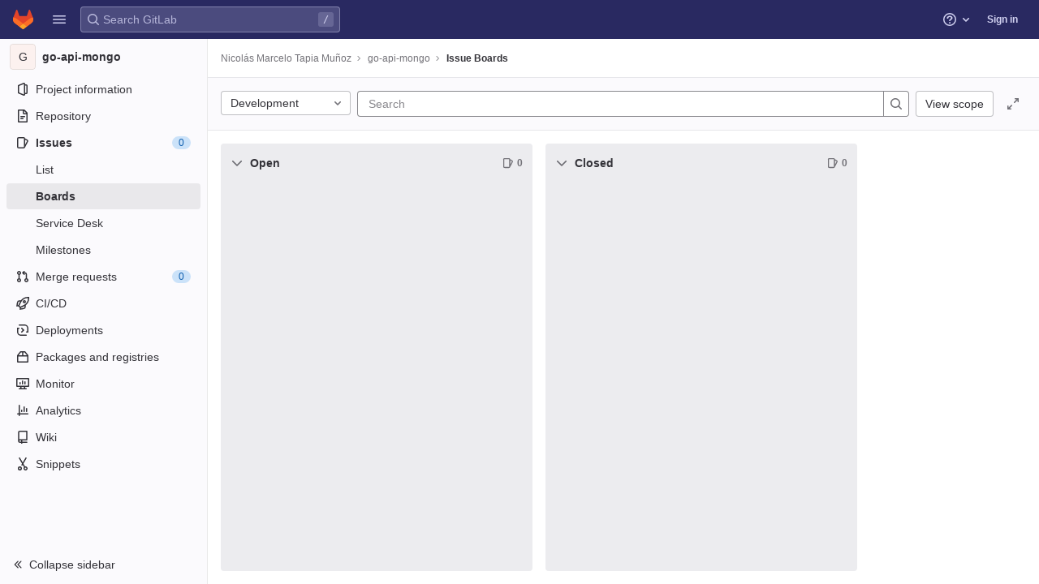

--- FILE ---
content_type: text/html; charset=utf-8
request_url: https://gitlab.labcomp.cl/nmtapia/go-api-mongo/-/boards
body_size: 17986
content:



<!DOCTYPE html>
<html class="issue-boards-page gl-overflow-auto" lang="en">
<head prefix="og: http://ogp.me/ns#">
<meta charset="utf-8">
<title>Development · Boards · Nicolás Marcelo Tapia Muñoz / go-api-mongo · GitLab</title>
<link rel="preload" href="/assets/application_utilities-40332a5b8b231ef4aa3e61942c84552407facf300fe4081ae0d70a5517018bd4.css" as="style" type="text/css">
<link rel="preload" href="/assets/application-ba1723ee38768ca6dcce3e345b1f4cef7372520f2adbb0b5be32a0e6a2b6d5df.css" as="style" type="text/css">
<link rel="preload" href="/assets/highlight/themes/white-e4a0a599c798742d5817c43bbc1ddf7745ac1b7f9c4fadf6e24a6b9bc49ffec4.css" as="style" type="text/css">

<meta content="IE=edge" http-equiv="X-UA-Compatible">



<link rel="shortcut icon" type="image/png" href="/assets/favicon-72a2cad5025aa931d6ea56c3201d1f18e68a8cd39788c7c80d5b2b82aa5143ef.png" id="favicon" data-original-href="/assets/favicon-72a2cad5025aa931d6ea56c3201d1f18e68a8cd39788c7c80d5b2b82aa5143ef.png" />
<style>
@keyframes blinking-dot{0%{opacity:1}25%{opacity:0.4}75%{opacity:0.4}100%{opacity:1}}@keyframes gl-spinner-rotate{0%{transform:rotate(0)}100%{transform:rotate(360deg)}}body.ui-indigo{--gl-theme-accent: #6666c4}body.ui-indigo .navbar-gitlab{background-color:#292961}body.ui-indigo .navbar-gitlab .navbar-collapse{color:#d1d1f0}body.ui-indigo .navbar-gitlab .container-fluid .navbar-toggler{border-left:1px solid #6868b9;color:#d1d1f0}body.ui-indigo .navbar-gitlab .navbar-sub-nav>li>a:hover,body.ui-indigo .navbar-gitlab .navbar-sub-nav>li>a:focus,body.ui-indigo .navbar-gitlab .navbar-sub-nav>li>button:hover,body.ui-indigo .navbar-gitlab .navbar-sub-nav>li>button:focus,body.ui-indigo .navbar-gitlab .navbar-nav>li>a:hover,body.ui-indigo .navbar-gitlab .navbar-nav>li>a:focus,body.ui-indigo .navbar-gitlab .navbar-nav>li>button:hover,body.ui-indigo .navbar-gitlab .navbar-nav>li>button:focus{background-color:rgba(209,209,240,0.2)}body.ui-indigo .navbar-gitlab .navbar-sub-nav>li.active>a,body.ui-indigo .navbar-gitlab .navbar-sub-nav>li.active>button,body.ui-indigo .navbar-gitlab .navbar-sub-nav>li.dropdown.show>a,body.ui-indigo .navbar-gitlab .navbar-sub-nav>li.dropdown.show>button,body.ui-indigo .navbar-gitlab .navbar-nav>li.active>a,body.ui-indigo .navbar-gitlab .navbar-nav>li.active>button,body.ui-indigo .navbar-gitlab .navbar-nav>li.dropdown.show>a,body.ui-indigo .navbar-gitlab .navbar-nav>li.dropdown.show>button{color:#292961;background-color:#fff}body.ui-indigo .navbar-gitlab .navbar-sub-nav>li.line-separator,body.ui-indigo .navbar-gitlab .navbar-nav>li.line-separator{border-left:1px solid rgba(209,209,240,0.2)}body.ui-indigo .navbar-gitlab .navbar-sub-nav{color:#d1d1f0}body.ui-indigo .navbar-gitlab .nav>li{color:#d1d1f0}body.ui-indigo .navbar-gitlab .nav>li.header-search-new{color:#333238}body.ui-indigo .navbar-gitlab .nav>li>a .notification-dot{border:2px solid #292961}body.ui-indigo .navbar-gitlab .nav>li>a.header-help-dropdown-toggle .notification-dot{background-color:#d1d1f0}body.ui-indigo .navbar-gitlab .nav>li>a.header-user-dropdown-toggle .header-user-avatar{border-color:#d1d1f0}@media (min-width: 576px){body.ui-indigo .navbar-gitlab .nav>li>a:hover,body.ui-indigo .navbar-gitlab .nav>li>a:focus{background-color:rgba(209,209,240,0.2)}}body.ui-indigo .navbar-gitlab .nav>li>a:hover svg,body.ui-indigo .navbar-gitlab .nav>li>a:focus svg{fill:currentColor}body.ui-indigo .navbar-gitlab .nav>li>a:hover .notification-dot,body.ui-indigo .navbar-gitlab .nav>li>a:focus .notification-dot{will-change:border-color, background-color;border-color:#4a4a82}body.ui-indigo .navbar-gitlab .nav>li>a.header-help-dropdown-toggle:hover .notification-dot,body.ui-indigo .navbar-gitlab .nav>li>a.header-help-dropdown-toggle:focus .notification-dot{background-color:#fff}body.ui-indigo .navbar-gitlab .nav>li.active>a,body.ui-indigo .navbar-gitlab .nav>li.dropdown.show>a{color:#292961;background-color:#fff}body.ui-indigo .navbar-gitlab .nav>li.active>a:hover svg,body.ui-indigo .navbar-gitlab .nav>li.dropdown.show>a:hover svg{fill:#292961}body.ui-indigo .navbar-gitlab .nav>li.active>a .notification-dot,body.ui-indigo .navbar-gitlab .nav>li.dropdown.show>a .notification-dot{border-color:#fff}body.ui-indigo .navbar-gitlab .nav>li.active>a.header-help-dropdown-toggle .notification-dot,body.ui-indigo .navbar-gitlab .nav>li.dropdown.show>a.header-help-dropdown-toggle .notification-dot{background-color:#292961}body.ui-indigo .navbar-gitlab .nav>li .impersonated-user svg,body.ui-indigo .navbar-gitlab .nav>li .impersonated-user:hover svg{fill:#292961}body.ui-indigo .navbar .title>a:hover,body.ui-indigo .navbar .title>a:focus{background-color:rgba(209,209,240,0.2)}body.ui-indigo .header-search{background-color:rgba(209,209,240,0.2) !important;border-radius:4px}body.ui-indigo .header-search:hover{background-color:rgba(209,209,240,0.3) !important}body.ui-indigo .header-search.is-focused input{background-color:#fff;color:#333238 !important;box-shadow:inset 0 0 0 1px #333238}body.ui-indigo .header-search.is-focused input:focus{box-shadow:inset 0 0 0 1px #333238, 0 0 0 1px #fff, 0 0 0 3px #428fdc}body.ui-indigo .header-search.is-focused input::placeholder{color:#89888d}body.ui-indigo .header-search svg.gl-search-box-by-type-search-icon{color:rgba(209,209,240,0.8)}body.ui-indigo .header-search input{background-color:transparent;color:rgba(209,209,240,0.8);box-shadow:inset 0 0 0 1px rgba(209,209,240,0.4)}body.ui-indigo .header-search input::placeholder{color:rgba(209,209,240,0.8)}body.ui-indigo .header-search input:focus::placeholder,body.ui-indigo .header-search input:active::placeholder{color:#89888d}body.ui-indigo .header-search .keyboard-shortcut-helper{color:#d1d1f0;background-color:rgba(209,209,240,0.2)}body.ui-indigo .search form{background-color:rgba(209,209,240,0.2)}body.ui-indigo .search form:hover{background-color:rgba(209,209,240,0.3)}body.ui-indigo .search .search-input::placeholder{color:rgba(209,209,240,0.8)}body.ui-indigo .search .search-input-wrap .search-icon,body.ui-indigo .search .search-input-wrap .clear-icon{fill:rgba(209,209,240,0.8)}body.ui-indigo .search.search-active form{background-color:#fff}body.ui-indigo .search.search-active .search-input-wrap .search-icon{fill:rgba(209,209,240,0.8)}body.ui-indigo .search-sidebar .nav-link.active,body.ui-indigo .search-sidebar .nav-link:hover{background-color:rgba(236,236,239,0.8);color:#333238}body.ui-indigo .nav-sidebar li.active>a{color:#333238}body.ui-indigo .nav-sidebar .fly-out-top-item a,body.ui-indigo .nav-sidebar .fly-out-top-item a:hover,body.ui-indigo .nav-sidebar .fly-out-top-item.active a,body.ui-indigo .nav-sidebar .fly-out-top-item .fly-out-top-item-container{background-color:var(--gray-100, #ececef);color:var(--gray-900, #333238)}body.ui-indigo .branch-header-title{color:#4b4ba3}body.ui-indigo .ide-sidebar-link.active{color:#4b4ba3}body.ui-indigo .ide-sidebar-link.active.is-right{box-shadow:inset -3px 0 #4b4ba3}

*,*::before,*::after{box-sizing:border-box}html{font-family:sans-serif;line-height:1.15}aside,header{display:block}body{margin:0;font-family:var(--default-regular-font, -apple-system),BlinkMacSystemFont,"Segoe UI",Roboto,"Noto Sans",Ubuntu,Cantarell,"Helvetica Neue",sans-serif,"Apple Color Emoji","Segoe UI Emoji","Segoe UI Symbol","Noto Color Emoji";font-size:1rem;font-weight:400;line-height:1.5;color:#333238;text-align:left;background-color:#fff}ul{margin-top:0;margin-bottom:1rem}ul ul{margin-bottom:0}strong{font-weight:bolder}a{color:#1f75cb;text-decoration:none;background-color:transparent}a:not([href]):not([class]){color:inherit;text-decoration:none}kbd{font-family:var(--default-mono-font, "Menlo"),"DejaVu Sans Mono","Liberation Mono","Consolas","Ubuntu Mono","Courier New","andale mono","lucida console",monospace;font-size:1em}img{vertical-align:middle;border-style:none}svg{overflow:hidden;vertical-align:middle}button{border-radius:0}input,button{margin:0;font-family:inherit;font-size:inherit;line-height:inherit}button,input{overflow:visible}button{text-transform:none}[role="button"]{cursor:pointer}button:not(:disabled),[type="button"]:not(:disabled){cursor:pointer}button::-moz-focus-inner,[type="button"]::-moz-focus-inner{padding:0;border-style:none}[type="search"]{outline-offset:-2px}.list-unstyled{padding-left:0;list-style:none}kbd{padding:0.2rem 0.4rem;font-size:90%;color:#fff;background-color:#333238;border-radius:0.2rem}kbd kbd{padding:0;font-size:100%;font-weight:600}.container-fluid{width:100%;padding-right:15px;padding-left:15px;margin-right:auto;margin-left:auto}.form-control{display:block;width:100%;height:32px;padding:0.375rem 0.75rem;font-size:0.875rem;font-weight:400;line-height:1.5;color:#333238;background-color:#fff;background-clip:padding-box;border:1px solid #89888d;border-radius:0.25rem}.form-control::placeholder{color:#626168;opacity:1}.form-control:disabled{background-color:#fbfafd;opacity:1}.btn{display:inline-block;font-weight:400;color:#333238;text-align:center;vertical-align:middle;-webkit-user-select:none;user-select:none;background-color:transparent;border:1px solid transparent;padding:0.375rem 0.75rem;font-size:1rem;line-height:20px;border-radius:0.25rem}.btn:disabled{opacity:0.65}.btn:not(:disabled):not(.disabled){cursor:pointer}.collapse:not(.show){display:none}.dropdown{position:relative}.dropdown-menu{position:absolute;top:100%;left:0;z-index:1000;display:none;float:left;min-width:10rem;padding:0.5rem 0;margin:0.125rem 0 0;font-size:1rem;color:#333238;text-align:left;list-style:none;background-color:#fff;background-clip:padding-box;border:1px solid rgba(0,0,0,0.15);border-radius:0.25rem}.nav{display:flex;flex-wrap:wrap;padding-left:0;margin-bottom:0;list-style:none}.navbar{position:relative;display:flex;flex-wrap:wrap;align-items:center;justify-content:space-between;padding:0.25rem 0.5rem}.navbar .container-fluid{display:flex;flex-wrap:wrap;align-items:center;justify-content:space-between}.navbar-nav{display:flex;flex-direction:column;padding-left:0;margin-bottom:0;list-style:none}.navbar-nav .dropdown-menu{position:static;float:none}.navbar-collapse{flex-basis:100%;flex-grow:1;align-items:center}.navbar-toggler{padding:0.25rem 0.75rem;font-size:1.25rem;line-height:1;background-color:transparent;border:1px solid transparent;border-radius:0.25rem}@media (max-width: 575.98px){.navbar-expand-sm>.container-fluid{padding-right:0;padding-left:0}}@media (min-width: 576px){.navbar-expand-sm{flex-flow:row nowrap;justify-content:flex-start}.navbar-expand-sm .navbar-nav{flex-direction:row}.navbar-expand-sm .navbar-nav .dropdown-menu{position:absolute}.navbar-expand-sm>.container-fluid{flex-wrap:nowrap}.navbar-expand-sm .navbar-collapse{display:flex !important;flex-basis:auto}.navbar-expand-sm .navbar-toggler{display:none}}.badge{display:inline-block;padding:0.25em 0.4em;font-size:75%;font-weight:600;line-height:1;text-align:center;white-space:nowrap;vertical-align:baseline;border-radius:0.25rem}.badge:empty{display:none}.btn .badge{position:relative;top:-1px}.badge-pill{padding-right:0.6em;padding-left:0.6em;border-radius:10rem}.badge-success{color:#fff;background-color:#108548}.badge-info{color:#fff;background-color:#1f75cb}.badge-warning{color:#fff;background-color:#ab6100}.rounded-circle{border-radius:50% !important}.d-none{display:none !important}.d-block{display:block !important}@media (min-width: 576px){.d-sm-none{display:none !important}.d-sm-inline-block{display:inline-block !important}}@media (min-width: 768px){.d-md-block{display:block !important}}@media (min-width: 992px){.d-lg-none{display:none !important}}.sr-only{position:absolute;width:1px;height:1px;padding:0;margin:-1px;overflow:hidden;clip:rect(0, 0, 0, 0);white-space:nowrap;border:0}.gl-avatar{border-width:1px;border-style:solid;border-color:rgba(31,30,36,0.08);overflow:hidden;flex-shrink:0}.gl-avatar-s24{width:1.5rem;height:1.5rem;font-size:0.75rem;line-height:1rem;border-radius:0.25rem}.gl-avatar-circle{border-radius:50%}.gl-badge{display:inline-flex;align-items:center;font-size:0.75rem;font-weight:400;line-height:1rem;padding-top:0.25rem;padding-bottom:0.25rem;padding-left:0.5rem;padding-right:0.5rem}.gl-badge.sm{padding-top:0;padding-bottom:0}.gl-badge.badge-info{background-color:#cbe2f9;color:#0b5cad}a.gl-badge.badge-info.active,a.gl-badge.badge-info:active{color:#033464;background-color:#9dc7f1}a.gl-badge.badge-info:active{box-shadow:0 0 0 1px #fff, 0 0 0 3px #428fdc;outline:none}.gl-badge.badge-success{background-color:#c3e6cd;color:#24663b}a.gl-badge.badge-success.active,a.gl-badge.badge-success:active{color:#0a4020;background-color:#91d4a8}a.gl-badge.badge-success:active{box-shadow:0 0 0 1px #fff, 0 0 0 3px #428fdc;outline:none}.gl-badge.badge-warning{background-color:#f5d9a8;color:#8f4700}a.gl-badge.badge-warning.active,a.gl-badge.badge-warning:active{color:#5c2900;background-color:#e9be74}a.gl-badge.badge-warning:active{box-shadow:0 0 0 1px #fff, 0 0 0 3px #428fdc;outline:none}.gl-button .gl-badge{top:0}.gl-form-input,.gl-form-input.form-control{background-color:#fff;font-family:var(--default-regular-font, -apple-system),BlinkMacSystemFont,"Segoe UI",Roboto,"Noto Sans",Ubuntu,Cantarell,"Helvetica Neue",sans-serif,"Apple Color Emoji","Segoe UI Emoji","Segoe UI Symbol","Noto Color Emoji";font-size:0.875rem;line-height:1rem;padding-top:0.5rem;padding-bottom:0.5rem;padding-left:0.75rem;padding-right:0.75rem;height:auto;color:#333238;box-shadow:inset 0 0 0 1px #89888d;border-style:none;-webkit-appearance:none;appearance:none;-moz-appearance:none}.gl-form-input:disabled,.gl-form-input:not(.form-control-plaintext):not([type="color"]):read-only,.gl-form-input.form-control:disabled,.gl-form-input.form-control:not(.form-control-plaintext):not([type="color"]):read-only{background-color:#fbfafd;box-shadow:inset 0 0 0 1px #dcdcde}.gl-form-input:disabled,.gl-form-input.form-control:disabled{cursor:not-allowed;color:#737278}.gl-form-input::placeholder,.gl-form-input.form-control::placeholder{color:#89888d}.gl-icon{fill:currentColor}.gl-icon.s12{width:12px;height:12px}.gl-icon.s16{width:16px;height:16px}.gl-icon.s32{width:32px;height:32px}.gl-link{font-size:0.875rem;color:#1f75cb}.gl-link:active{color:#0b5cad}.gl-link:active{text-decoration:underline;outline:2px solid #428fdc;outline-offset:2px}.gl-button{display:inline-flex}.gl-button:not(.btn-link):active{text-decoration:none}.gl-button.gl-button{border-width:0;padding-top:0.5rem;padding-bottom:0.5rem;padding-left:0.75rem;padding-right:0.75rem;background-color:transparent;line-height:1rem;color:#333238;fill:currentColor;box-shadow:inset 0 0 0 1px #bfbfc3;justify-content:center;align-items:center;font-size:0.875rem;border-radius:0.25rem}.gl-button.gl-button .gl-button-text{overflow:hidden;text-overflow:ellipsis;white-space:nowrap;padding-top:1px;padding-bottom:1px;margin-top:-1px;margin-bottom:-1px}.gl-button.gl-button.btn-default{background-color:#fff}.gl-button.gl-button.btn-default:active,.gl-button.gl-button.btn-default.active{box-shadow:inset 0 0 0 1px #626168, 0 0 0 1px #fff, 0 0 0 3px #428fdc;outline:none;background-color:#dcdcde}.gl-button.gl-button.btn-default:active .gl-icon,.gl-button.gl-button.btn-default.active .gl-icon{color:#333238}.gl-button.gl-button.btn-default .gl-icon{color:#737278}.gl-search-box-by-type-search-icon{color:#737278;width:1rem;position:absolute;left:0.5rem;top:calc(50% - 16px / 2)}.gl-search-box-by-type{display:flex;position:relative}.gl-search-box-by-type-input,.gl-search-box-by-type-input.gl-form-input{height:2rem;padding-right:2rem;padding-left:1.75rem}body{font-size:0.875rem}button,html [type="button"],[role="button"]{cursor:pointer}strong{font-weight:bold}svg{vertical-align:baseline}.form-control{font-size:0.875rem}.hidden{display:none !important;visibility:hidden !important}.badge:not(.gl-badge){padding:4px 5px;font-size:12px;font-style:normal;font-weight:400;display:inline-block}.divider{height:0;margin:4px 0;overflow:hidden;border-top:1px solid #dcdcde}.toggle-sidebar-button .collapse-text,.toggle-sidebar-button .icon-chevron-double-lg-left{color:#737278}html{overflow-y:scroll}.layout-page{padding-top:calc( var(--header-height, 48px) + calc(var(--system-header-height) + var(--performance-bar-height)) + var(--top-bar-height));padding-bottom:var(--system-footer-height)}@media (min-width: 576px){.logged-out-marketing-header{--header-height: 72px}}.btn{border-radius:4px;font-size:0.875rem;font-weight:400;padding:6px 10px;background-color:#fff;border-color:#dcdcde;color:#333238;color:#333238;white-space:nowrap}.btn:active{background-color:#ececef;box-shadow:none}.btn:active,.btn.active{background-color:#e6e6ea;border-color:#dedee3;color:#333238}.btn svg{height:15px;width:15px}.btn svg:not(:last-child){margin-right:5px}.badge.badge-pill:not(.gl-badge){font-weight:400;background-color:rgba(0,0,0,0.07);color:#535158;vertical-align:baseline}:root{--performance-bar-height: 0px;--system-header-height: 0px;--top-bar-height: 0px;--system-footer-height: 0px;--mr-review-bar-height: 0px}.with-top-bar{--top-bar-height: 48px}.gl-font-sm{font-size:12px}.dropdown{position:relative}.dropdown-menu{display:none;position:absolute;width:auto;top:100%;z-index:300;min-width:240px;max-width:500px;margin-top:4px;margin-bottom:24px;font-size:0.875rem;font-weight:400;padding:8px 0;background-color:#fff;border:1px solid #dcdcde;border-radius:0.25rem;box-shadow:0 2px 4px rgba(0,0,0,0.1)}.dropdown-menu ul{margin:0;padding:0}.dropdown-menu li{display:block;text-align:left;list-style:none}.dropdown-menu li>a,.dropdown-menu li>button{background:transparent;border:0;border-radius:0;box-shadow:none;display:block;font-weight:400;position:relative;padding:8px 12px;color:#333238;line-height:16px;white-space:normal;overflow:hidden;text-align:left;width:100%}.dropdown-menu li>a:active,.dropdown-menu li>button:active{background-color:#ececef;color:#333238;outline:0;text-decoration:none}.dropdown-menu li>a:active,.dropdown-menu li>button:active{box-shadow:inset 0 0 0 2px #428fdc, inset 0 0 0 3px #fff, inset 0 0 0 1px #fff;outline:none}.dropdown-menu .divider{height:1px;margin:0.25rem 0;padding:0;background-color:#dcdcde}.dropdown-menu .badge.badge-pill+span:not(.badge):not(.badge-pill){margin-right:40px}@media (max-width: 575.98px){.navbar-gitlab li.dropdown{position:static}.navbar-gitlab li.dropdown.user-counter{margin-left:8px !important}.navbar-gitlab li.dropdown.user-counter>a{padding:0 4px !important}header.navbar-gitlab .dropdown .dropdown-menu{width:100%;min-width:100%}}input{border-radius:0.25rem;color:#333238;background-color:#fff}input[type="search"]{-webkit-appearance:textfield;appearance:textfield}.form-control{border-radius:4px;padding:6px 10px}.form-control::placeholder{color:#89888d}kbd{display:inline-block;padding:3px 5px;font-size:0.75rem;line-height:10px;color:var(--gray-700, #535158);vertical-align:unset;background-color:var(--gray-10, #fbfafd);border-width:1px;border-style:solid;border-color:var(--gray-100, #dcdcde) var(--gray-100, #dcdcde) var(--gray-200, #bfbfc3);border-image:none;border-radius:3px;box-shadow:0 -1px 0 var(--gray-200, #bfbfc3) inset}.navbar-gitlab{padding:0 16px;z-index:1000;margin-bottom:0;min-height:var(--header-height, 48px);border:0;position:fixed;top:calc(var(--system-header-height) + var(--performance-bar-height));left:0;right:0;border-radius:0}.navbar-gitlab .close-icon{display:none}.navbar-gitlab .header-content{width:100%;display:flex;justify-content:space-between;position:relative;min-height:var(--header-height, 48px);padding-left:0}.navbar-gitlab .header-content .title{padding-right:0;color:currentColor;display:flex;position:relative;margin:0;font-size:18px;vertical-align:top;white-space:nowrap}.navbar-gitlab .header-content .title img{height:24px}.navbar-gitlab .header-content .title a:not(.canary-badge){display:flex;align-items:center;padding:2px 8px;margin:4px 2px 4px -8px;border-radius:4px}.navbar-gitlab .header-content .title a:not(.canary-badge):active{box-shadow:0 0 0 1px rgba(0,0,0,0.6),0 0 0 3px #63a6e9;outline:none}.navbar-gitlab .header-content .navbar-collapse>ul.nav>li:not(.d-none){margin:0 2px}.navbar-gitlab .header-search{min-width:320px}@media (min-width: 768px) and (max-width: 1199.98px){.navbar-gitlab .header-search{min-width:200px}}.navbar-gitlab .header-search .keyboard-shortcut-helper{transform:translateY(calc(50% - 2px));box-shadow:none;border-color:transparent}.navbar-gitlab .navbar-collapse{flex:0 0 auto;border-top:0;padding:0}@media (max-width: 575.98px){.navbar-gitlab .navbar-collapse{flex:1 1 auto}}.navbar-gitlab .navbar-collapse .nav{flex-wrap:nowrap}@media (max-width: 575.98px){.navbar-gitlab .navbar-collapse .nav>li:not(.d-none) a{margin-left:0}}.navbar-gitlab .container-fluid{padding:0}.navbar-gitlab .container-fluid .user-counter svg{margin-right:3px}.navbar-gitlab .container-fluid .navbar-toggler{position:relative;right:-10px;border-radius:0;min-width:45px;padding:0;margin:8px 8px 8px 0;font-size:14px;text-align:center;color:currentColor}.navbar-gitlab .container-fluid .navbar-toggler.active{color:currentColor;background-color:transparent}@media (max-width: 575.98px){.navbar-gitlab .container-fluid .navbar-nav{display:flex;padding-right:10px;flex-direction:row}}.navbar-gitlab .container-fluid .navbar-nav li .badge.badge-pill:not(.gl-badge){box-shadow:none;font-weight:600}@media (max-width: 575.98px){.navbar-gitlab .container-fluid .nav>li.header-user{padding-left:10px}}.navbar-gitlab .container-fluid .nav>li>a{will-change:color;margin:4px 0;padding:6px 8px;height:32px}@media (max-width: 575.98px){.navbar-gitlab .container-fluid .nav>li>a{padding:0}}.navbar-gitlab .container-fluid .nav>li>a.header-user-dropdown-toggle{margin-left:2px}.navbar-gitlab .container-fluid .nav>li>a.header-user-dropdown-toggle .header-user-avatar{margin-right:0}.navbar-gitlab .container-fluid .nav>li .header-new-dropdown-toggle{margin-right:0}.navbar-sub-nav>li>a,.navbar-sub-nav>li>button,.navbar-nav>li>a,.navbar-nav>li>button{display:flex;align-items:center;justify-content:center;padding:6px 8px;margin:4px 2px;font-size:12px;color:currentColor;border-radius:4px;height:32px;font-weight:600}.navbar-sub-nav>li>a:active,.navbar-sub-nav>li>button:active,.navbar-nav>li>a:active,.navbar-nav>li>button:active{box-shadow:0 0 0 1px rgba(0,0,0,0.6),0 0 0 3px #63a6e9;outline:none}.navbar-sub-nav>li .top-nav-toggle,.navbar-sub-nav>li>button,.navbar-nav>li .top-nav-toggle,.navbar-nav>li>button{background:transparent;border:0}.navbar-sub-nav .dropdown-menu,.navbar-nav .dropdown-menu{position:absolute}.navbar-sub-nav{display:flex;align-items:center;height:100%;margin:0 0 0 6px}.caret-down,.btn .caret-down{top:0;height:11px;width:11px;margin-left:4px;fill:currentColor}.header-user .dropdown-menu,.header-new .dropdown-menu{margin-top:4px}@media (max-width: 575.98px){.navbar-gitlab .container-fluid{font-size:18px}.navbar-gitlab .container-fluid .navbar-nav{table-layout:fixed;width:100%;margin:0;text-align:right}.navbar-gitlab .container-fluid .navbar-collapse{margin-left:-8px;margin-right:-10px}.navbar-gitlab .container-fluid .navbar-collapse .nav>li:not(.d-none){flex:1}.header-user-dropdown-toggle{text-align:center}.header-user-avatar{float:none}}.header-user-avatar{float:left;margin-right:5px;border-radius:50%;border:1px solid #f2f2f4}.notification-dot{background-color:#d99530;height:12px;width:12px;pointer-events:none;visibility:hidden;top:3px}.tanuki-logo .tanuki{fill:#e24329}.tanuki-logo .left-cheek,.tanuki-logo .right-cheek{fill:#fc6d26}.tanuki-logo .chin{fill:#fca326}.context-header{position:relative;margin-right:2px;width:256px}.context-header>a,.context-header>button{font-weight:600;display:flex;width:100%;align-items:center;padding:10px 16px 10px 10px;color:#333238;background-color:transparent;border:0;text-align:left}.context-header .avatar-container{flex:0 0 32px;background-color:#fff}.context-header .sidebar-context-title{overflow:hidden;text-overflow:ellipsis;color:#333238}@media (min-width: 768px){.page-with-contextual-sidebar{padding-left:56px}}@media (min-width: 1200px){.page-with-contextual-sidebar{padding-left:256px}}@media (min-width: 768px){.page-with-icon-sidebar{padding-left:56px}}.nav-sidebar{position:fixed;bottom:var(--system-footer-height);left:0;z-index:600;width:256px;top:calc( var(--header-height, 48px) + calc(var(--system-header-height) + var(--performance-bar-height)) + var(--top-bar-height));background-color:#fbfafd;border-right:1px solid #e9e9e9;transform:translate3d(0, 0, 0)}.nav-sidebar.sidebar-collapsed-desktop{width:56px}.nav-sidebar.sidebar-collapsed-desktop .nav-sidebar-inner-scroll{overflow-x:hidden}.nav-sidebar.sidebar-collapsed-desktop .badge.badge-pill:not(.fly-out-badge),.nav-sidebar.sidebar-collapsed-desktop .nav-item-name,.nav-sidebar.sidebar-collapsed-desktop .collapse-text{border:0;clip:rect(0, 0, 0, 0);height:1px;margin:-1px;overflow:hidden;padding:0;position:absolute;white-space:nowrap;width:1px}.nav-sidebar.sidebar-collapsed-desktop .sidebar-top-level-items>li>a{min-height:unset}.nav-sidebar.sidebar-collapsed-desktop .fly-out-top-item:not(.divider){display:block !important}.nav-sidebar.sidebar-collapsed-desktop .avatar-container{margin:0 auto}.nav-sidebar.sidebar-collapsed-desktop li.active:not(.fly-out-top-item)>a{background-color:rgba(41,41,97,0.08)}.nav-sidebar a{text-decoration:none;color:#333238}.nav-sidebar li{white-space:nowrap}.nav-sidebar li .nav-item-name{flex:1;overflow:hidden;text-overflow:ellipsis}.nav-sidebar li>a,.nav-sidebar li>.fly-out-top-item-container{height:2rem;padding-left:0.75rem;padding-right:0.75rem;display:flex;align-items:center;border-radius:0.25rem;width:auto;margin:1px 8px}.nav-sidebar li.active>a{font-weight:600}.nav-sidebar li.active:not(.fly-out-top-item)>a:not(.has-sub-items){background-color:rgba(31,30,36,0.08)}.nav-sidebar ul{padding-left:0;list-style:none}@media (max-width: 767.98px){.nav-sidebar{left:-256px}}.nav-sidebar .nav-icon-container{display:flex;margin-right:8px}.nav-sidebar a:not(.has-sub-items)+.sidebar-sub-level-items .fly-out-top-item{display:none}.nav-sidebar a:not(.has-sub-items)+.sidebar-sub-level-items .fly-out-top-item a,.nav-sidebar a:not(.has-sub-items)+.sidebar-sub-level-items .fly-out-top-item.active a,.nav-sidebar a:not(.has-sub-items)+.sidebar-sub-level-items .fly-out-top-item .fly-out-top-item-container{margin-left:0;margin-right:0;padding-left:1rem;padding-right:1rem;cursor:default;pointer-events:none;font-size:0.75rem;margin-top:-0.25rem;margin-bottom:-0.25rem;margin-top:0;position:relative;color:#fff;background:var(--black, #000)}.nav-sidebar a:not(.has-sub-items)+.sidebar-sub-level-items .fly-out-top-item a strong,.nav-sidebar a:not(.has-sub-items)+.sidebar-sub-level-items .fly-out-top-item.active a strong,.nav-sidebar a:not(.has-sub-items)+.sidebar-sub-level-items .fly-out-top-item .fly-out-top-item-container strong{font-weight:400}.nav-sidebar a:not(.has-sub-items)+.sidebar-sub-level-items .fly-out-top-item a::before,.nav-sidebar a:not(.has-sub-items)+.sidebar-sub-level-items .fly-out-top-item.active a::before,.nav-sidebar a:not(.has-sub-items)+.sidebar-sub-level-items .fly-out-top-item .fly-out-top-item-container::before{position:absolute;content:"";display:block;top:50%;left:-0.25rem;margin-top:-0.25rem;width:0;height:0;border-top:0.25rem solid transparent;border-bottom:0.25rem solid transparent;border-right:0.25rem solid #000;border-right-color:var(--black, #000)}@media (min-width: 576px){.nav-sidebar a.has-sub-items+.sidebar-sub-level-items{min-width:150px}}.nav-sidebar a.has-sub-items+.sidebar-sub-level-items .fly-out-top-item{display:none}.nav-sidebar a.has-sub-items+.sidebar-sub-level-items .fly-out-top-item a,.nav-sidebar a.has-sub-items+.sidebar-sub-level-items .fly-out-top-item.active a,.nav-sidebar a.has-sub-items+.sidebar-sub-level-items .fly-out-top-item .fly-out-top-item-container{margin-left:0;margin-right:0;padding-left:1rem;padding-right:1rem;cursor:default;pointer-events:none;font-size:0.75rem;margin-top:0;border-bottom-left-radius:0;border-bottom-right-radius:0}@media (min-width: 768px) and (max-width: 1199px){.nav-sidebar:not(.sidebar-expanded-mobile){width:56px}.nav-sidebar:not(.sidebar-expanded-mobile) .nav-sidebar-inner-scroll{overflow-x:hidden}.nav-sidebar:not(.sidebar-expanded-mobile) .badge.badge-pill:not(.fly-out-badge),.nav-sidebar:not(.sidebar-expanded-mobile) .nav-item-name,.nav-sidebar:not(.sidebar-expanded-mobile) .collapse-text{border:0;clip:rect(0, 0, 0, 0);height:1px;margin:-1px;overflow:hidden;padding:0;position:absolute;white-space:nowrap;width:1px}.nav-sidebar:not(.sidebar-expanded-mobile) .sidebar-top-level-items>li>a{min-height:unset}.nav-sidebar:not(.sidebar-expanded-mobile) .fly-out-top-item:not(.divider){display:block !important}.nav-sidebar:not(.sidebar-expanded-mobile) .avatar-container{margin:0 auto}.nav-sidebar:not(.sidebar-expanded-mobile) li.active:not(.fly-out-top-item)>a{background-color:rgba(41,41,97,0.08)}.nav-sidebar:not(.sidebar-expanded-mobile) .context-header{height:60px;width:56px}.nav-sidebar:not(.sidebar-expanded-mobile) .context-header a{padding:10px 4px}.nav-sidebar:not(.sidebar-expanded-mobile) .sidebar-context-title{border:0;clip:rect(0, 0, 0, 0);height:1px;margin:-1px;overflow:hidden;padding:0;position:absolute;white-space:nowrap;width:1px}.nav-sidebar:not(.sidebar-expanded-mobile) .context-header{height:auto}.nav-sidebar:not(.sidebar-expanded-mobile) .context-header a{padding:0.25rem}.nav-sidebar:not(.sidebar-expanded-mobile) .sidebar-top-level-items>li .sidebar-sub-level-items:not(.flyout-list){display:none}.nav-sidebar:not(.sidebar-expanded-mobile) .nav-icon-container{margin-right:0}.nav-sidebar:not(.sidebar-expanded-mobile) .toggle-sidebar-button{width:55px;padding:0 21px}.nav-sidebar:not(.sidebar-expanded-mobile) .toggle-sidebar-button .collapse-text{display:none}.nav-sidebar:not(.sidebar-expanded-mobile) .toggle-sidebar-button .icon-chevron-double-lg-left{transform:rotate(180deg);margin:0}}.nav-sidebar-inner-scroll{height:100%;width:100%;overflow-x:hidden;overflow-y:auto}.nav-sidebar-inner-scroll>div.context-header{margin-top:0.25rem}.nav-sidebar-inner-scroll>div.context-header a{height:2rem;padding-left:0.75rem;padding-right:0.75rem;display:flex;align-items:center;border-radius:0.25rem;width:auto;margin:1px 8px;padding:0.25rem;margin-bottom:0.25rem;margin-top:0.125rem;height:auto}.nav-sidebar-inner-scroll>div.context-header a .avatar-container{font-weight:400;flex:none}.sidebar-top-level-items{margin-bottom:60px}.sidebar-top-level-items .context-header a{padding:0.25rem;margin-bottom:0.25rem;margin-top:0.125rem;height:auto}.sidebar-top-level-items .context-header a .avatar-container{font-weight:400;flex:none}.sidebar-top-level-items>li.active .sidebar-sub-level-items:not(.is-fly-out-only){display:block}.sidebar-top-level-items li>a.gl-link{color:#333238}.sidebar-top-level-items li>a.gl-link:active{text-decoration:none}.sidebar-sub-level-items{padding-top:0;padding-bottom:0;display:none}.sidebar-sub-level-items:not(.fly-out-list) li>a{padding-left:2.25rem}.toggle-sidebar-button,.close-nav-button{height:48px;padding:0 16px;background-color:#fbfafd;border:0;color:#737278;display:flex;align-items:center;background-color:#fbfafd;position:fixed;bottom:0;width:255px}.toggle-sidebar-button .collapse-text,.toggle-sidebar-button .icon-chevron-double-lg-left,.close-nav-button .collapse-text,.close-nav-button .icon-chevron-double-lg-left{color:inherit}.collapse-text{white-space:nowrap;overflow:hidden}.sidebar-collapsed-desktop .context-header{height:60px;width:56px}.sidebar-collapsed-desktop .context-header a{padding:10px 4px}.sidebar-collapsed-desktop .sidebar-context-title{border:0;clip:rect(0, 0, 0, 0);height:1px;margin:-1px;overflow:hidden;padding:0;position:absolute;white-space:nowrap;width:1px}.sidebar-collapsed-desktop .context-header{height:auto}.sidebar-collapsed-desktop .context-header a{padding:0.25rem}.sidebar-collapsed-desktop .sidebar-top-level-items>li .sidebar-sub-level-items:not(.flyout-list){display:none}.sidebar-collapsed-desktop .nav-icon-container{margin-right:0}.sidebar-collapsed-desktop .toggle-sidebar-button{width:55px;padding:0 21px}.sidebar-collapsed-desktop .toggle-sidebar-button .collapse-text{display:none}.sidebar-collapsed-desktop .toggle-sidebar-button .icon-chevron-double-lg-left{transform:rotate(180deg);margin:0}.close-nav-button{display:none}@media (max-width: 767.98px){.close-nav-button{display:flex}.toggle-sidebar-button{display:none}}.super-sidebar{display:flex;flex-direction:column;position:fixed;top:calc( var(--header-height, 48px) + calc(var(--system-header-height) + var(--performance-bar-height)));bottom:var(--system-footer-height);left:0;background-color:var(--gray-10, #fbfafd);border-right:1px solid rgba(31,30,36,0.08);transform:translate3d(0, 0, 0);width:256px;z-index:600}.super-sidebar.super-sidebar-loading{transform:translate3d(-100%, 0, 0)}@media (min-width: 1200px){.super-sidebar.super-sidebar-loading{transform:translate3d(0, 0, 0)}}.page-with-super-sidebar{padding-left:0}@media (min-width: 1200px){.page-with-super-sidebar{padding-left:256px}}.page-with-super-sidebar-collapsed .super-sidebar{transform:translate3d(-100%, 0, 0)}@media (min-width: 1200px){.page-with-super-sidebar-collapsed{padding-left:0}}input::-moz-placeholder{color:#89888d;opacity:1}input::-ms-input-placeholder{color:#89888d}input:-ms-input-placeholder{color:#89888d}svg{fill:currentColor}svg.s12{width:12px;height:12px}svg.s16{width:16px;height:16px}svg.s32{width:32px;height:32px}svg.s12{vertical-align:-1px}svg.s16{vertical-align:-3px}.avatar,.avatar-container{float:left;margin-right:16px;border-radius:50%}.avatar.s16,.avatar-container.s16{width:16px;height:16px;margin-right:8px}.avatar.s32,.avatar-container.s32{width:32px;height:32px;margin-right:8px}.avatar{transition-property:none;width:40px;height:40px;padding:0;background:#fefefe;overflow:hidden;box-shadow:inset 0 0 0 1px rgba(31,30,36,0.1)}.avatar.avatar-tile{border-radius:0;border:0}.identicon{text-align:center;vertical-align:top;color:#333238;background-color:#ececef}.identicon.s16{font-size:10px;line-height:16px}.identicon.s32{font-size:14px;line-height:32px}.identicon.bg1{background-color:#fcf1ef}.identicon.bg2{background-color:#f4f0ff}.identicon.bg3{background-color:#f1f1ff}.identicon.bg4{background-color:#e9f3fc}.identicon.bg5{background-color:#ecf4ee}.identicon.bg6{background-color:#fdf1dd}.identicon.bg7{background-color:#ececef}.avatar-container{overflow:hidden;display:flex}.avatar-container a{width:100%;height:100%;display:flex;text-decoration:none}.avatar-container .avatar{border-radius:0;border:0;height:auto;width:100%;margin:0;align-self:center}.rect-avatar{border-radius:2px}.rect-avatar.s16{border-radius:2px}.rect-avatar.s16 .avatar{border-radius:2px}.rect-avatar.s32{border-radius:4px}.rect-avatar.s32 .avatar{border-radius:4px}.tab-width-8{tab-size:8}.gl-sr-only{border:0;clip:rect(0, 0, 0, 0);height:1px;margin:-1px;overflow:hidden;padding:0;position:absolute;white-space:nowrap;width:1px}.gl-border-none\!{border-style:none !important}.gl-display-none{display:none}.gl-display-flex{display:flex}@media (min-width: 992px){.gl-lg-display-flex{display:flex}}@media (min-width: 576px){.gl-sm-display-block{display:block}}@media (min-width: 992px){.gl-lg-display-block{display:block}}.gl-align-items-center{align-items:center}.gl-align-items-stretch{align-items:stretch}.gl-flex-grow-0\!{flex-grow:0 !important}.gl-flex-grow-1{flex-grow:1}.gl-flex-basis-half\!{flex-basis:50% !important}.gl-justify-content-end{justify-content:flex-end}.gl-relative{position:relative}.gl-absolute{position:absolute}.gl-top-0{top:0}.gl-right-3{right:0.5rem}.gl-w-full{width:100%}.gl-px-3{padding-left:0.5rem;padding-right:0.5rem}.gl-pr-2{padding-right:0.25rem}.gl-pt-0{padding-top:0}.gl-mr-auto{margin-right:auto}.gl-mr-3{margin-right:0.5rem}.gl-ml-n2{margin-left:-0.25rem}.gl-ml-3{margin-left:0.5rem}.gl-mx-0\!{margin-left:0 !important;margin-right:0 !important}.gl-text-right{text-align:right}.gl-white-space-nowrap{white-space:nowrap}.gl-font-sm{font-size:0.75rem}.gl-font-weight-bold{font-weight:600}.gl-z-index-1{z-index:1}.cloak-startup,.content-wrapper>.alert-wrapper,#content-body,.modal-dialog{display:none}

</style>


<link rel="stylesheet" media="print" href="/assets/application-ba1723ee38768ca6dcce3e345b1f4cef7372520f2adbb0b5be32a0e6a2b6d5df.css" />
<link rel="stylesheet" media="print" href="/assets/page_bundles/boards-86624fd16a42192e8d2b5d85fbef2242b91de8ab9079cf1c16c1d56f3afbf070.css" />
<link rel="stylesheet" media="print" href="/assets/application_utilities-40332a5b8b231ef4aa3e61942c84552407facf300fe4081ae0d70a5517018bd4.css" />


<link rel="stylesheet" media="print" href="/assets/fonts-3dcf267c9a9dc2c5b7a0ae5b757830104751a7ece87820521d6bb22dd665b2f8.css" />
<link rel="stylesheet" media="print" href="/assets/highlight/themes/white-e4a0a599c798742d5817c43bbc1ddf7745ac1b7f9c4fadf6e24a6b9bc49ffec4.css" />
<script>
//<![CDATA[
document.querySelectorAll('link[media="print"]').forEach(linkTag => {
  linkTag.setAttribute('data-startupcss', 'loading');
  const startupLinkLoadedEvent = new CustomEvent('CSSStartupLinkLoaded');
  linkTag.addEventListener('load',function(){this.media='all';this.setAttribute('data-startupcss', 'loaded');document.dispatchEvent(startupLinkLoadedEvent);},{once: true});
})

//]]>
</script>

<script>
//<![CDATA[
window.gon={};gon.api_version="v4";gon.default_avatar_url="https://gitlab.labcomp.cl/assets/no_avatar-849f9c04a3a0d0cea2424ae97b27447dc64a7dbfae83c036c45b403392f0e8ba.png";gon.max_file_size=100;gon.asset_host=null;gon.webpack_public_path="/assets/webpack/";gon.relative_url_root="";gon.user_color_scheme="white";gon.markdown_surround_selection=null;gon.markdown_automatic_lists=null;gon.recaptcha_api_server_url="https://www.recaptcha.net/recaptcha/api.js";gon.recaptcha_sitekey="";gon.gitlab_url="https://gitlab.labcomp.cl";gon.revision="cc3748fcd2d";gon.feature_category="team_planning";gon.gitlab_logo="/assets/gitlab_logo-2957169c8ef64c58616a1ac3f4fc626e8a35ce4eb3ed31bb0d873712f2a041a0.png";gon.secure=true;gon.sprite_icons="/assets/icons-87cb0ce1047e0d3e1ddd352a88d6807e6155673ebba21022180ab5ee153c2026.svg";gon.sprite_file_icons="/assets/file_icons/file_icons-6489590d770258cc27e4698405d309d83e42829b667b4d601534321e96739a5a.svg";gon.emoji_sprites_css_path="/assets/emoji_sprites-e1b1ba2d7a86a445dcb1110d1b6e7dd0200ecaa993a445df77a07537dbf8f475.css";gon.gridstack_css_path="/assets/lazy_bundles/gridstack-f9e005145f1f29d3fd436ec6eda8b264c017ee47886472841ed47e32332518ff.css";gon.test_env=false;gon.disable_animations=false;gon.suggested_label_colors={"#cc338b":"Magenta-pink","#dc143c":"Crimson","#c21e56":"Rose red","#cd5b45":"Dark coral","#ed9121":"Carrot orange","#eee600":"Titanium yellow","#009966":"Green-cyan","#8fbc8f":"Dark sea green","#6699cc":"Blue-gray","#e6e6fa":"Lavender","#9400d3":"Dark violet","#330066":"Deep violet","#36454f":"Charcoal grey","#808080":"Gray"};gon.first_day_of_week=0;gon.time_display_relative=true;gon.ee=false;gon.jh=false;gon.dot_com=false;gon.uf_error_prefix="UF";gon.features={"usageDataApi":true,"securityAutoFix":false,"sourceEditorToolbar":false,"vscodeWebIde":true,"superSidebarPeek":false,"boardMultiSelect":false,"apolloBoards":false};
//]]>
</script>





<script src="/assets/webpack/runtime.fc8039aa.bundle.js" defer="defer"></script>
<script src="/assets/webpack/main.85c8f05c.chunk.js" defer="defer"></script>
<script src="/assets/webpack/graphql.f59c5022.chunk.js" defer="defer"></script>
<script src="/assets/webpack/commons-IssuablePopoverBundle-pages.admin.application_settings-pages.admin.application_settings.ci_c-616be63e.c6e49e80.chunk.js" defer="defer"></script>
<script src="/assets/webpack/shortcutsBundle.91a04756.chunk.js" defer="defer"></script>
<script src="/assets/webpack/commons-pages.groups.boards-pages.groups.details-pages.groups.show-pages.projects-pages.projects.act-11f3e7d8.4a598f6a.chunk.js" defer="defer"></script>
<script src="/assets/webpack/commons-pages.admin.abuse_reports-pages.admin.runners.index-pages.dashboard.issues-pages.dashboard.m-3b618c51.a0ebd11b.chunk.js" defer="defer"></script>
<script src="/assets/webpack/commons-pages.groups.boards-pages.groups.merge_requests-pages.projects.boards-pages.projects.inciden-4816ae40.cb4c74fd.chunk.js" defer="defer"></script>
<script src="/assets/webpack/commons-pages.admin.abuse_reports-pages.admin.runners.index-pages.dashboard.issues-pages.groups.boar-0b3a726a.80b27333.chunk.js" defer="defer"></script>
<script src="/assets/webpack/commons-pages.dashboard.issues-pages.groups.boards-pages.projects.boards-pages.projects.feature_flag-ec4a3fe0.47b02aef.chunk.js" defer="defer"></script>
<script src="/assets/webpack/commons-pages.groups.boards-pages.projects.boards-pages.projects.pipelines.index.08d02d73.chunk.js" defer="defer"></script>
<script src="/assets/webpack/commons-pages.groups.boards-pages.projects.boards.786979af.chunk.js" defer="defer"></script>
<script src="/assets/webpack/pages.projects.boards.0e7c537a.chunk.js" defer="defer"></script>

<meta content="object" property="og:type">
<meta content="GitLab" property="og:site_name">
<meta content="Development · Boards · Nicolás Marcelo Tapia Muñoz / go-api-mongo · GitLab" property="og:title">
<meta content="tarea 1 de sistemas distribuidos" property="og:description">
<meta content="https://gitlab.labcomp.cl/assets/twitter_card-570ddb06edf56a2312253c5872489847a0f385112ddbcd71ccfa1570febab5d2.jpg" property="og:image">
<meta content="64" property="og:image:width">
<meta content="64" property="og:image:height">
<meta content="https://gitlab.labcomp.cl/nmtapia/go-api-mongo/-/boards" property="og:url">
<meta content="summary" property="twitter:card">
<meta content="Development · Boards · Nicolás Marcelo Tapia Muñoz / go-api-mongo · GitLab" property="twitter:title">
<meta content="tarea 1 de sistemas distribuidos" property="twitter:description">
<meta content="https://gitlab.labcomp.cl/assets/twitter_card-570ddb06edf56a2312253c5872489847a0f385112ddbcd71ccfa1570febab5d2.jpg" property="twitter:image">

<meta content="tarea 1 de sistemas distribuidos" name="description">
<link href="/-/manifest.json" rel="manifest">
<meta content="width=device-width, initial-scale=1, maximum-scale=1" name="viewport">
<meta content="#292961" name="theme-color">
<meta name="csrf-param" content="authenticity_token" />
<meta name="csrf-token" content="zfUA2MbkD5NosvOqB7RSTJ02ukVNXWBjxd9BzHdbbbpehsYTjAf4nkn-sGbE70Dc_nPn-wE62BSExOqjHAyXIg" />
<meta name="csp-nonce" />
<meta name="action-cable-url" content="/-/cable" />
<link rel="apple-touch-icon" type="image/x-icon" href="/assets/apple-touch-icon-b049d4bc0dd9626f31db825d61880737befc7835982586d015bded10b4435460.png" />
<link href="/search/opensearch.xml" rel="search" title="Search GitLab" type="application/opensearchdescription+xml">





</head>

<body class="ui-indigo tab-width-8 gl-browser-chrome gl-platform-mac" data-find-file="/nmtapia/go-api-mongo/-/find_file/main" data-namespace-id="636" data-page="projects:boards:index" data-project="go-api-mongo" data-project-id="4179">

<script>
//<![CDATA[
gl = window.gl || {};
gl.client = {"isChrome":true,"isMac":true};


//]]>
</script>



<header class="navbar navbar-gitlab navbar-expand-sm js-navbar" data-qa-selector="navbar">
<a class="gl-sr-only gl-accessibility" href="#content-body">Skip to content</a>
<div class="container-fluid">
<div class="header-content js-header-content">
<div class="title-container hide-when-top-nav-responsive-open gl-transition-medium gl-display-flex gl-align-items-stretch gl-pt-0 gl-mr-3">
<div class="title">
<span class="gl-sr-only">GitLab</span>
<a title="Homepage" id="logo" class="has-tooltip" href="/"><svg class="tanuki-logo" width="25" height="24" viewBox="0 0 25 24" fill="none" xmlns="http://www.w3.org/2000/svg">
  <path class="tanuki-shape tanuki" d="m24.507 9.5-.034-.09L21.082.562a.896.896 0 0 0-1.694.091l-2.29 7.01H7.825L5.535.653a.898.898 0 0 0-1.694-.09L.451 9.411.416 9.5a6.297 6.297 0 0 0 2.09 7.278l.012.01.03.022 5.16 3.867 2.56 1.935 1.554 1.176a1.051 1.051 0 0 0 1.268 0l1.555-1.176 2.56-1.935 5.197-3.89.014-.01A6.297 6.297 0 0 0 24.507 9.5Z"
        fill="#E24329"/>
  <path class="tanuki-shape right-cheek" d="m24.507 9.5-.034-.09a11.44 11.44 0 0 0-4.56 2.051l-7.447 5.632 4.742 3.584 5.197-3.89.014-.01A6.297 6.297 0 0 0 24.507 9.5Z"
        fill="#FC6D26"/>
  <path class="tanuki-shape chin" d="m7.707 20.677 2.56 1.935 1.555 1.176a1.051 1.051 0 0 0 1.268 0l1.555-1.176 2.56-1.935-4.743-3.584-4.755 3.584Z"
        fill="#FCA326"/>
  <path class="tanuki-shape left-cheek" d="M5.01 11.461a11.43 11.43 0 0 0-4.56-2.05L.416 9.5a6.297 6.297 0 0 0 2.09 7.278l.012.01.03.022 5.16 3.867 4.745-3.584-7.444-5.632Z"
        fill="#FC6D26"/>
</svg>

</a></div>
<div class="gl-display-flex gl-align-items-center">
</div>
<div class="gl-display-none gl-sm-display-block">
<ul class="list-unstyled nav navbar-sub-nav" data-view-model="{&quot;primary&quot;:[{&quot;type&quot;:&quot;header&quot;,&quot;title&quot;:&quot;Explore&quot;},{&quot;id&quot;:&quot;project&quot;,&quot;type&quot;:&quot;item&quot;,&quot;title&quot;:&quot;Projects&quot;,&quot;active&quot;:true,&quot;icon&quot;:&quot;project&quot;,&quot;href&quot;:&quot;/explore&quot;,&quot;view&quot;:&quot;&quot;,&quot;css_class&quot;:null,&quot;data&quot;:{&quot;qa_selector&quot;:&quot;menu_item_link&quot;,&quot;qa_title&quot;:&quot;Projects&quot;},&quot;partial&quot;:null,&quot;component&quot;:null},{&quot;id&quot;:&quot;groups&quot;,&quot;type&quot;:&quot;item&quot;,&quot;title&quot;:&quot;Groups&quot;,&quot;active&quot;:false,&quot;icon&quot;:&quot;group&quot;,&quot;href&quot;:&quot;/explore/groups&quot;,&quot;view&quot;:&quot;&quot;,&quot;css_class&quot;:null,&quot;data&quot;:{&quot;qa_selector&quot;:&quot;menu_item_link&quot;,&quot;qa_title&quot;:&quot;Groups&quot;},&quot;partial&quot;:null,&quot;component&quot;:null},{&quot;id&quot;:&quot;topics&quot;,&quot;type&quot;:&quot;item&quot;,&quot;title&quot;:&quot;Topics&quot;,&quot;active&quot;:false,&quot;icon&quot;:&quot;labels&quot;,&quot;href&quot;:&quot;/explore/projects/topics&quot;,&quot;view&quot;:&quot;&quot;,&quot;css_class&quot;:null,&quot;data&quot;:{&quot;qa_selector&quot;:&quot;menu_item_link&quot;,&quot;qa_title&quot;:&quot;Topics&quot;},&quot;partial&quot;:null,&quot;component&quot;:null},{&quot;id&quot;:&quot;snippets&quot;,&quot;type&quot;:&quot;item&quot;,&quot;title&quot;:&quot;Snippets&quot;,&quot;active&quot;:false,&quot;icon&quot;:&quot;snippet&quot;,&quot;href&quot;:&quot;/explore/snippets&quot;,&quot;view&quot;:&quot;&quot;,&quot;css_class&quot;:null,&quot;data&quot;:{&quot;qa_selector&quot;:&quot;menu_item_link&quot;,&quot;qa_title&quot;:&quot;Snippets&quot;},&quot;partial&quot;:null,&quot;component&quot;:null}],&quot;secondary&quot;:[],&quot;views&quot;:{},&quot;shortcuts&quot;:[{&quot;id&quot;:&quot;project-shortcut&quot;,&quot;type&quot;:&quot;item&quot;,&quot;title&quot;:&quot;Projects&quot;,&quot;active&quot;:false,&quot;icon&quot;:&quot;&quot;,&quot;href&quot;:&quot;/explore&quot;,&quot;view&quot;:&quot;&quot;,&quot;css_class&quot;:&quot;dashboard-shortcuts-projects&quot;,&quot;data&quot;:{&quot;qa_selector&quot;:&quot;menu_item_link&quot;,&quot;qa_title&quot;:&quot;Projects&quot;},&quot;partial&quot;:null,&quot;component&quot;:null},{&quot;id&quot;:&quot;groups-shortcut&quot;,&quot;type&quot;:&quot;item&quot;,&quot;title&quot;:&quot;Groups&quot;,&quot;active&quot;:false,&quot;icon&quot;:&quot;&quot;,&quot;href&quot;:&quot;/explore/groups&quot;,&quot;view&quot;:&quot;&quot;,&quot;css_class&quot;:&quot;dashboard-shortcuts-groups&quot;,&quot;data&quot;:{&quot;qa_selector&quot;:&quot;menu_item_link&quot;,&quot;qa_title&quot;:&quot;Groups&quot;},&quot;partial&quot;:null,&quot;component&quot;:null},{&quot;id&quot;:&quot;topics-shortcut&quot;,&quot;type&quot;:&quot;item&quot;,&quot;title&quot;:&quot;Topics&quot;,&quot;active&quot;:false,&quot;icon&quot;:&quot;&quot;,&quot;href&quot;:&quot;/explore/projects/topics&quot;,&quot;view&quot;:&quot;&quot;,&quot;css_class&quot;:&quot;dashboard-shortcuts-topics&quot;,&quot;data&quot;:{&quot;qa_selector&quot;:&quot;menu_item_link&quot;,&quot;qa_title&quot;:&quot;Topics&quot;},&quot;partial&quot;:null,&quot;component&quot;:null},{&quot;id&quot;:&quot;snippets-shortcut&quot;,&quot;type&quot;:&quot;item&quot;,&quot;title&quot;:&quot;Snippets&quot;,&quot;active&quot;:false,&quot;icon&quot;:&quot;&quot;,&quot;href&quot;:&quot;/explore/snippets&quot;,&quot;view&quot;:&quot;&quot;,&quot;css_class&quot;:&quot;dashboard-shortcuts-snippets&quot;,&quot;data&quot;:{&quot;qa_selector&quot;:&quot;menu_item_link&quot;,&quot;qa_title&quot;:&quot;Snippets&quot;},&quot;partial&quot;:null,&quot;component&quot;:null}],&quot;menuTooltip&quot;:&quot;Main menu&quot;}" id="js-top-nav">
<li>
<a class="top-nav-toggle" data-toggle="dropdown" href="#" type="button">
<svg class="s16" data-testid="hamburger-icon"><use href="/assets/icons-87cb0ce1047e0d3e1ddd352a88d6807e6155673ebba21022180ab5ee153c2026.svg#hamburger"></use></svg>
</a>
</li>
</ul>
<div class="hidden">
<a class="dashboard-shortcuts-projects" href="/explore">Projects
</a><a class="dashboard-shortcuts-groups" href="/explore/groups">Groups
</a><a class="dashboard-shortcuts-topics" href="/explore/projects/topics">Topics
</a><a class="dashboard-shortcuts-snippets" href="/explore/snippets">Snippets
</a></div>

</div>
</div>
<div class="navbar-collapse gl-transition-medium collapse gl-mr-auto global-search-container hide-when-top-nav-responsive-open">
<ul class="nav navbar-nav gl-w-full gl-align-items-center">
<li class="nav-item header-search-new gl-display-none gl-lg-display-block gl-w-full">
<div class="header-search is-not-active gl-relative gl-w-full" data-autocomplete-path="/search/autocomplete" data-issues-path="/dashboard/issues" data-mr-path="/dashboard/merge_requests" data-search-context="{&quot;project&quot;:{&quot;id&quot;:4179,&quot;name&quot;:&quot;go-api-mongo&quot;},&quot;project_metadata&quot;:{&quot;mr_path&quot;:&quot;/nmtapia/go-api-mongo/-/merge_requests&quot;,&quot;issues_path&quot;:&quot;/nmtapia/go-api-mongo/-/issues&quot;},&quot;code_search&quot;:true,&quot;scope&quot;:null,&quot;for_snippets&quot;:null}" data-search-path="/search" id="js-header-search">
<form action="/search" accept-charset="UTF-8" method="get"><div class="gl-search-box-by-type">
<svg class="s16 gl-search-box-by-type-search-icon gl-icon" data-testid="search-icon"><use href="/assets/icons-87cb0ce1047e0d3e1ddd352a88d6807e6155673ebba21022180ab5ee153c2026.svg#search"></use></svg>
<input autocomplete="off" class="form-control gl-form-input gl-search-box-by-type-input" data-qa-selector="search_box" id="search" name="search" placeholder="Search GitLab" type="text">
</div>

<input type="hidden" name="project_id" id="project_id" value="4179" autocomplete="off" />
<input type="hidden" name="scope" id="scope" autocomplete="off" />
<input type="hidden" name="search_code" id="search_code" value="true" autocomplete="off" />
<input type="hidden" name="snippets" id="snippets" autocomplete="off" />
<input type="hidden" name="repository_ref" id="repository_ref" autocomplete="off" />
<input type="hidden" name="nav_source" id="nav_source" value="navbar" autocomplete="off" />
<kbd class="gl-absolute gl-right-3 gl-top-0 keyboard-shortcut-helper gl-z-index-1 has-tooltip" data-html="true" data-placement="bottom" title="Use the shortcut key &lt;kbd&gt;/&lt;/kbd&gt; to start a search">
/
</kbd>
</form></div>

</li>
<li class="nav-item d-none d-sm-inline-block d-lg-none">
<a title="Search" aria-label="Search" data-toggle="tooltip" data-placement="bottom" data-container="body" data-track-action="click_link" data-track-label="global_search" data-track-property="navigation_top" href="/search?project_id=4179"><svg class="s16" data-testid="search-icon"><use href="/assets/icons-87cb0ce1047e0d3e1ddd352a88d6807e6155673ebba21022180ab5ee153c2026.svg#search"></use></svg>
</a></li>
</ul>
</div>
<div class="navbar-collapse gl-transition-medium collapse">
<ul class="nav navbar-nav gl-w-full gl-align-items-center gl-justify-content-end">
<li class="nav-item header-help dropdown d-none d-md-block">
<a class="header-help-dropdown-toggle gl-relative" data-toggle="dropdown" data-track-action="click_question_mark_link" data-track-label="main_navigation" data-track-property="navigation_top" href="/help"><span class="gl-sr-only">
Help
</span>
<svg class="s16" data-testid="question-o-icon"><use href="/assets/icons-87cb0ce1047e0d3e1ddd352a88d6807e6155673ebba21022180ab5ee153c2026.svg#question-o"></use></svg>
<span class="notification-dot rounded-circle gl-absolute"></span>
<svg class="s16 caret-down" data-testid="chevron-down-icon"><use href="/assets/icons-87cb0ce1047e0d3e1ddd352a88d6807e6155673ebba21022180ab5ee153c2026.svg#chevron-down"></use></svg>
</a><div class="dropdown-menu dropdown-menu-right">
<ul>
<li>

</li>

<li>
<a data-track-action="click_link" data-track-label="help" data-track-property="navigation_top" href="/help">Help</a>
</li>
<li>
<a data-track-action="click_link" data-track-label="support" data-track-property="navigation_top" href="https://about.gitlab.com/get-help/">Support</a>
</li>
<li>
<a target="_blank" class="text-nowrap" rel="noopener noreferrer" data-track-action="click_link" data-track-label="community_forum" data-track-property="navigation_top" href="https://forum.gitlab.com">Community forum</a>

</li>
<li>
<button class="js-shortcuts-modal-trigger" data-track-action="click_button" data-track-label="keyboard_shortcuts_help" data-track-property="navigation_top" type="button">
Keyboard shortcuts
<kbd aria-hidden="true" class="flat float-right">?</kbd>
</button>
</li>
<li class="divider"></li>
<li>
<a data-track-action="click_link" data-track-label="submit_feedback" data-track-property="navigation_top" href="https://about.gitlab.com/submit-feedback">Submit feedback</a>
</li>
<li>
<a target="_blank" class="text-nowrap" data-track-action="click_link" data-track-label="contribute_to_gitlab" data-track-property="navigation_top" href="https://about.gitlab.com/contributing">Contribute to GitLab
</a>
</li>

</ul>

</div>
</li>
<li class="nav-item gl-flex-grow-0! gl-flex-basis-half!">
<a href="/users/sign_in?redirect_to_referer=yes">Sign in</a>
</li>
</ul>
</div>
<button class="navbar-toggler d-block d-sm-none gl-border-none!" data-qa-selector="mobile_navbar_button" data-testid="top-nav-responsive-toggle" type="button">
<span class="sr-only">Toggle navigation</span>
<span class="more-icon gl-px-3 gl-font-sm gl-font-weight-bold">
<span class="gl-pr-2">Menu</span>
<svg class="s16" data-testid="hamburger-icon"><use href="/assets/icons-87cb0ce1047e0d3e1ddd352a88d6807e6155673ebba21022180ab5ee153c2026.svg#hamburger"></use></svg>
</span>
<svg class="s12 close-icon" data-testid="close-icon"><use href="/assets/icons-87cb0ce1047e0d3e1ddd352a88d6807e6155673ebba21022180ab5ee153c2026.svg#close"></use></svg>
</button>
</div>
</div>
</header>

<div class="layout-page hide-when-top-nav-responsive-open page-with-contextual-sidebar">
<aside aria-label="Project navigation" class="nav-sidebar">
<div class="nav-sidebar-inner-scroll">
<ul class="sidebar-top-level-items" data-qa-selector="project_sidebar">
<li data-track-label="scope_menu" data-container="body" data-placement="right" class="context-header has-tooltip" title="go-api-mongo"><a aria-label="go-api-mongo" class="shortcuts-project rspec-project-link gl-link" data-qa-selector="sidebar_menu_link" data-qa-menu-item="Project scope" href="/nmtapia/go-api-mongo"><span class="avatar-container rect-avatar s32 project_avatar">
<span class="avatar avatar-tile s32 identicon bg1">G</span>
</span>
<span class="sidebar-context-title">
go-api-mongo
</span>
</a></li>
<li data-track-label="project_information_menu" class="home"><a aria-label="Project information" class="shortcuts-project-information has-sub-items gl-link" data-qa-selector="sidebar_menu_link" data-qa-menu-item="Project information" href="/nmtapia/go-api-mongo/activity"><span class="nav-icon-container">
<svg class="s16" data-testid="project-icon"><use href="/assets/icons-87cb0ce1047e0d3e1ddd352a88d6807e6155673ebba21022180ab5ee153c2026.svg#project"></use></svg>
</span>
<span class="nav-item-name">
Project information
</span>
</a><ul class="sidebar-sub-level-items">
<li class="fly-out-top-item"><span class="fly-out-top-item-container">
<strong class="fly-out-top-item-name">
Project information
</strong>
</span>
</li><li class="divider fly-out-top-item"></li>
<li data-track-label="activity" class=""><a aria-label="Activity" class="shortcuts-project-activity gl-link" data-qa-selector="sidebar_menu_item_link" data-qa-menu-item="Activity" href="/nmtapia/go-api-mongo/activity"><span class="gl-flex-grow-1">
Activity
</span>
</a></li><li data-track-label="labels" class=""><a aria-label="Labels" class="gl-link" data-qa-selector="sidebar_menu_item_link" data-qa-menu-item="Labels" href="/nmtapia/go-api-mongo/-/labels"><span class="gl-flex-grow-1">
Labels
</span>
</a></li><li data-track-label="members" class=""><a aria-label="Members" id="js-onboarding-members-link" class="gl-link" data-qa-selector="sidebar_menu_item_link" data-qa-menu-item="Members" href="/nmtapia/go-api-mongo/-/project_members"><span class="gl-flex-grow-1">
Members
</span>
</a></li>
</ul>

</li><li data-track-label="repository_menu" class=""><a aria-label="Repository" class="shortcuts-tree has-sub-items gl-link" data-qa-selector="sidebar_menu_link" data-qa-menu-item="Repository" href="/nmtapia/go-api-mongo/-/tree/main"><span class="nav-icon-container">
<svg class="s16" data-testid="doc-text-icon"><use href="/assets/icons-87cb0ce1047e0d3e1ddd352a88d6807e6155673ebba21022180ab5ee153c2026.svg#doc-text"></use></svg>
</span>
<span class="nav-item-name" id="js-onboarding-repo-link">
Repository
</span>
</a><ul class="sidebar-sub-level-items">
<li class="fly-out-top-item"><span class="fly-out-top-item-container">
<strong class="fly-out-top-item-name">
Repository
</strong>
</span>
</li><li class="divider fly-out-top-item"></li>
<li data-track-label="files" class=""><a aria-label="Files" class="gl-link" data-qa-selector="sidebar_menu_item_link" data-qa-menu-item="Files" href="/nmtapia/go-api-mongo/-/tree/main"><span class="gl-flex-grow-1">
Files
</span>
</a></li><li data-track-label="commits" class=""><a aria-label="Commits" id="js-onboarding-commits-link" class="gl-link" data-qa-selector="sidebar_menu_item_link" data-qa-menu-item="Commits" href="/nmtapia/go-api-mongo/-/commits/main?ref_type=heads"><span class="gl-flex-grow-1">
Commits
</span>
</a></li><li data-track-label="branches" class=""><a aria-label="Branches" id="js-onboarding-branches-link" class="gl-link" data-qa-selector="sidebar_menu_item_link" data-qa-menu-item="Branches" href="/nmtapia/go-api-mongo/-/branches"><span class="gl-flex-grow-1">
Branches
</span>
</a></li><li data-track-label="tags" class=""><a aria-label="Tags" class="gl-link" data-qa-selector="sidebar_menu_item_link" data-qa-menu-item="Tags" href="/nmtapia/go-api-mongo/-/tags"><span class="gl-flex-grow-1">
Tags
</span>
</a></li><li data-track-label="contributors" class=""><a aria-label="Contributor statistics" class="gl-link" data-qa-selector="sidebar_menu_item_link" data-qa-menu-item="Contributor statistics" href="/nmtapia/go-api-mongo/-/graphs/main?ref_type=heads"><span class="gl-flex-grow-1">
Contributor statistics
</span>
</a></li><li data-track-label="graphs" class=""><a aria-label="Graph" class="gl-link" data-qa-selector="sidebar_menu_item_link" data-qa-menu-item="Graph" href="/nmtapia/go-api-mongo/-/network/main?ref_type=heads"><span class="gl-flex-grow-1">
Graph
</span>
</a></li><li data-track-label="compare" class=""><a aria-label="Compare revisions" class="gl-link" data-qa-selector="sidebar_menu_item_link" data-qa-menu-item="Compare revisions" href="/nmtapia/go-api-mongo/-/compare?from=main&amp;to=main"><span class="gl-flex-grow-1">
Compare revisions
</span>
</a></li>
</ul>

</li><li data-track-label="issues_menu" class="active"><a aria-label="Issues" class="shortcuts-issues has-sub-items gl-link" data-qa-selector="sidebar_menu_link" data-qa-menu-item="Issues" href="/nmtapia/go-api-mongo/-/issues"><span class="nav-icon-container">
<svg class="s16" data-testid="issues-icon"><use href="/assets/icons-87cb0ce1047e0d3e1ddd352a88d6807e6155673ebba21022180ab5ee153c2026.svg#issues"></use></svg>
</span>
<span class="nav-item-name" id="js-onboarding-issues-link">
Issues
</span>
<span class="gl-badge badge badge-pill badge-info sm count issue_counter">0
</span></a><ul class="sidebar-sub-level-items">
<li class="fly-out-top-item active"><span class="fly-out-top-item-container">
<strong class="fly-out-top-item-name">
Issues
</strong>
<span class="gl-badge badge badge-pill badge-info sm count fly-out-badge issue_counter">0
</span></span>
</li><li class="divider fly-out-top-item"></li>
<li data-track-label="issue_list" class=""><a aria-label="Issues" class="gl-link" data-qa-selector="sidebar_menu_item_link" data-qa-menu-item="List" href="/nmtapia/go-api-mongo/-/issues"><span class="gl-flex-grow-1">
List
</span>
</a></li><li data-track-label="boards" class="active"><a aria-label="Boards" class="gl-link" data-qa-selector="sidebar_menu_item_link" data-qa-menu-item="Boards" href="/nmtapia/go-api-mongo/-/boards"><span class="gl-flex-grow-1">
Boards
</span>
</a></li><li data-track-label="service_desk" class=""><a aria-label="Service Desk" class="gl-link" data-qa-selector="sidebar_menu_item_link" data-qa-menu-item="Service Desk" href="/nmtapia/go-api-mongo/-/issues/service_desk"><span class="gl-flex-grow-1">
Service Desk
</span>
</a></li><li data-track-label="milestones" class=""><a aria-label="Milestones" class="gl-link" data-qa-selector="sidebar_menu_item_link" data-qa-menu-item="Milestones" href="/nmtapia/go-api-mongo/-/milestones"><span class="gl-flex-grow-1">
Milestones
</span>
</a></li>
</ul>

</li><li data-track-label="merge_requests_menu" class=""><a aria-label="Merge requests" class="shortcuts-merge_requests gl-link" data-qa-selector="sidebar_menu_link" data-qa-menu-item="Merge requests" href="/nmtapia/go-api-mongo/-/merge_requests"><span class="nav-icon-container">
<svg class="s16" data-testid="git-merge-icon"><use href="/assets/icons-87cb0ce1047e0d3e1ddd352a88d6807e6155673ebba21022180ab5ee153c2026.svg#git-merge"></use></svg>
</span>
<span class="nav-item-name" id="js-onboarding-mr-link">
Merge requests
</span>
<span class="gl-badge badge badge-pill badge-info sm count merge_counter js-merge-counter">0
</span></a><ul class="sidebar-sub-level-items is-fly-out-only">
<li class="fly-out-top-item"><span class="fly-out-top-item-container">
<strong class="fly-out-top-item-name">
Merge requests
</strong>
<span class="gl-badge badge badge-pill badge-info sm count fly-out-badge merge_counter js-merge-counter">0
</span></span>
</li></ul>

</li><li data-track-label="ci_cd_menu" class=""><a aria-label="CI/CD" class="shortcuts-pipelines rspec-link-pipelines has-sub-items gl-link" data-qa-selector="sidebar_menu_link" data-qa-menu-item="CI/CD" href="/nmtapia/go-api-mongo/-/pipelines"><span class="nav-icon-container">
<svg class="s16" data-testid="rocket-icon"><use href="/assets/icons-87cb0ce1047e0d3e1ddd352a88d6807e6155673ebba21022180ab5ee153c2026.svg#rocket"></use></svg>
</span>
<span class="nav-item-name" id="js-onboarding-pipelines-link">
CI/CD
</span>
</a><ul class="sidebar-sub-level-items">
<li class="fly-out-top-item"><span class="fly-out-top-item-container">
<strong class="fly-out-top-item-name">
CI/CD
</strong>
</span>
</li><li class="divider fly-out-top-item"></li>
<li data-track-label="pipelines" class=""><a aria-label="Pipelines" class="shortcuts-pipelines gl-link" data-qa-selector="sidebar_menu_item_link" data-qa-menu-item="Pipelines" href="/nmtapia/go-api-mongo/-/pipelines"><span class="gl-flex-grow-1">
Pipelines
</span>
</a></li><li data-track-label="jobs" class=""><a aria-label="Jobs" class="shortcuts-builds gl-link" data-qa-selector="sidebar_menu_item_link" data-qa-menu-item="Jobs" href="/nmtapia/go-api-mongo/-/jobs"><span class="gl-flex-grow-1">
Jobs
</span>
</a></li><li data-track-label="pipeline_schedules" class=""><a aria-label="Schedules" class="shortcuts-builds gl-link" data-qa-selector="sidebar_menu_item_link" data-qa-menu-item="Schedules" href="/nmtapia/go-api-mongo/-/pipeline_schedules"><span class="gl-flex-grow-1">
Schedules
</span>
</a></li>
</ul>

</li><li data-track-label="deployments_menu" class=""><a aria-label="Deployments" class="shortcuts-deployments has-sub-items gl-link" data-qa-selector="sidebar_menu_link" data-qa-menu-item="Deployments" href="/nmtapia/go-api-mongo/-/environments"><span class="nav-icon-container">
<svg class="s16" data-testid="deployments-icon"><use href="/assets/icons-87cb0ce1047e0d3e1ddd352a88d6807e6155673ebba21022180ab5ee153c2026.svg#deployments"></use></svg>
</span>
<span class="nav-item-name">
Deployments
</span>
</a><ul class="sidebar-sub-level-items">
<li class="fly-out-top-item"><span class="fly-out-top-item-container">
<strong class="fly-out-top-item-name">
Deployments
</strong>
</span>
</li><li class="divider fly-out-top-item"></li>
<li data-track-label="environments" class=""><a aria-label="Environments" class="shortcuts-environments gl-link" data-qa-selector="sidebar_menu_item_link" data-qa-menu-item="Environments" href="/nmtapia/go-api-mongo/-/environments"><span class="gl-flex-grow-1">
Environments
</span>
</a></li><li data-track-label="releases" class=""><a aria-label="Releases" class="shortcuts-deployments-releases gl-link" data-qa-selector="sidebar_menu_item_link" data-qa-menu-item="Releases" href="/nmtapia/go-api-mongo/-/releases"><span class="gl-flex-grow-1">
Releases
</span>
</a></li>
</ul>

</li><li data-track-label="packages_registries_menu" class=""><a aria-label="Packages and registries" class="has-sub-items gl-link" data-qa-selector="sidebar_menu_link" data-qa-menu-item="Packages and registries" href="/nmtapia/go-api-mongo/-/packages"><span class="nav-icon-container">
<svg class="s16" data-testid="package-icon"><use href="/assets/icons-87cb0ce1047e0d3e1ddd352a88d6807e6155673ebba21022180ab5ee153c2026.svg#package"></use></svg>
</span>
<span class="nav-item-name">
Packages and registries
</span>
</a><ul class="sidebar-sub-level-items">
<li class="fly-out-top-item"><span class="fly-out-top-item-container">
<strong class="fly-out-top-item-name">
Packages and registries
</strong>
</span>
</li><li class="divider fly-out-top-item"></li>
<li data-track-label="packages_registry" class=""><a aria-label="Package Registry" class="shortcuts-container-registry gl-link" data-qa-selector="sidebar_menu_item_link" data-qa-menu-item="Package Registry" href="/nmtapia/go-api-mongo/-/packages"><span class="gl-flex-grow-1">
Package Registry
</span>
</a></li><li data-track-label="infrastructure_registry" class=""><a aria-label="Terraform modules" class="gl-link" data-qa-selector="sidebar_menu_item_link" data-qa-menu-item="Terraform modules" href="/nmtapia/go-api-mongo/-/infrastructure_registry"><span class="gl-flex-grow-1">
Terraform modules
</span>
</a></li>
</ul>

</li><li data-track-label="monitor_menu" class=""><a aria-label="Monitor" class="shortcuts-monitor has-sub-items gl-link" data-qa-selector="sidebar_menu_link" data-qa-menu-item="Monitor" href="/nmtapia/go-api-mongo/-/incidents"><span class="nav-icon-container">
<svg class="s16" data-testid="monitor-icon"><use href="/assets/icons-87cb0ce1047e0d3e1ddd352a88d6807e6155673ebba21022180ab5ee153c2026.svg#monitor"></use></svg>
</span>
<span class="nav-item-name">
Monitor
</span>
</a><ul class="sidebar-sub-level-items">
<li class="fly-out-top-item"><span class="fly-out-top-item-container">
<strong class="fly-out-top-item-name">
Monitor
</strong>
</span>
</li><li class="divider fly-out-top-item"></li>
<li data-track-label="incidents" class=""><a aria-label="Incidents" class="gl-link" data-qa-selector="sidebar_menu_item_link" data-qa-menu-item="Incidents" href="/nmtapia/go-api-mongo/-/incidents"><span class="gl-flex-grow-1">
Incidents
</span>
</a></li>
</ul>

</li><li data-track-label="analytics_menu" class=""><a aria-label="Analytics" class="shortcuts-analytics has-sub-items gl-link" data-qa-selector="sidebar_menu_link" data-qa-menu-item="Analytics" href="/nmtapia/go-api-mongo/-/value_stream_analytics"><span class="nav-icon-container">
<svg class="s16" data-testid="chart-icon"><use href="/assets/icons-87cb0ce1047e0d3e1ddd352a88d6807e6155673ebba21022180ab5ee153c2026.svg#chart"></use></svg>
</span>
<span class="nav-item-name">
Analytics
</span>
</a><ul class="sidebar-sub-level-items">
<li class="fly-out-top-item"><span class="fly-out-top-item-container">
<strong class="fly-out-top-item-name">
Analytics
</strong>
</span>
</li><li class="divider fly-out-top-item"></li>
<li data-track-label="cycle_analytics" class=""><a aria-label="Value stream" class="shortcuts-project-cycle-analytics gl-link" data-qa-selector="sidebar_menu_item_link" data-qa-menu-item="Value stream" href="/nmtapia/go-api-mongo/-/value_stream_analytics"><span class="gl-flex-grow-1">
Value stream
</span>
</a></li><li data-track-label="ci_cd_analytics" class=""><a aria-label="CI/CD" class="gl-link" data-qa-selector="sidebar_menu_item_link" data-qa-menu-item="CI/CD" href="/nmtapia/go-api-mongo/-/pipelines/charts"><span class="gl-flex-grow-1">
CI/CD
</span>
</a></li><li data-track-label="repository_analytics" class=""><a aria-label="Repository" class="shortcuts-repository-charts gl-link" data-qa-selector="sidebar_menu_item_link" data-qa-menu-item="Repository" href="/nmtapia/go-api-mongo/-/graphs/main/charts"><span class="gl-flex-grow-1">
Repository
</span>
</a></li>
</ul>

</li><li data-track-label="wiki_menu" class=""><a aria-label="Wiki" class="shortcuts-wiki gl-link" data-qa-selector="sidebar_menu_link" data-qa-menu-item="Wiki" href="/nmtapia/go-api-mongo/-/wikis/home"><span class="nav-icon-container">
<svg class="s16" data-testid="book-icon"><use href="/assets/icons-87cb0ce1047e0d3e1ddd352a88d6807e6155673ebba21022180ab5ee153c2026.svg#book"></use></svg>
</span>
<span class="nav-item-name">
Wiki
</span>
</a><ul class="sidebar-sub-level-items is-fly-out-only">
<li class="fly-out-top-item"><span class="fly-out-top-item-container">
<strong class="fly-out-top-item-name">
Wiki
</strong>
</span>
</li></ul>

</li><li data-track-label="snippets_menu" class=""><a aria-label="Snippets" class="shortcuts-snippets gl-link" data-qa-selector="sidebar_menu_link" data-qa-menu-item="Snippets" href="/nmtapia/go-api-mongo/-/snippets"><span class="nav-icon-container">
<svg class="s16" data-testid="snippet-icon"><use href="/assets/icons-87cb0ce1047e0d3e1ddd352a88d6807e6155673ebba21022180ab5ee153c2026.svg#snippet"></use></svg>
</span>
<span class="nav-item-name">
Snippets
</span>
</a><ul class="sidebar-sub-level-items is-fly-out-only">
<li class="fly-out-top-item"><span class="fly-out-top-item-container">
<strong class="fly-out-top-item-name">
Snippets
</strong>
</span>
</li></ul>

</li>
<li class="hidden">
<a aria-label="Activity" class="shortcuts-project-activity gl-link" href="/nmtapia/go-api-mongo/activity">Activity
</a></li>
<li class="hidden">
<a aria-label="Graph" class="shortcuts-network gl-link" href="/nmtapia/go-api-mongo/-/network/main">Graph
</a></li>
<li class="hidden">
<a aria-label="Create a new issue" class="shortcuts-new-issue gl-link" href="/nmtapia/go-api-mongo/-/issues/new">Create a new issue
</a></li>
<li class="hidden">
<a aria-label="Jobs" class="shortcuts-builds gl-link" href="/nmtapia/go-api-mongo/-/jobs">Jobs
</a></li>
<li class="hidden">
<a aria-label="Commits" class="shortcuts-commits gl-link" href="/nmtapia/go-api-mongo/-/commits/main">Commits
</a></li>
<li class="hidden">
<a aria-label="Issue Boards" class="shortcuts-issue-boards gl-link" href="/nmtapia/go-api-mongo/-/boards">Issue Boards
</a></li>

</ul>
<a class="toggle-sidebar-button js-toggle-sidebar rspec-toggle-sidebar" role="button" title="Toggle sidebar" type="button">
<svg class="s12 icon-chevron-double-lg-left" data-testid="chevron-double-lg-left-icon"><use href="/assets/icons-87cb0ce1047e0d3e1ddd352a88d6807e6155673ebba21022180ab5ee153c2026.svg#chevron-double-lg-left"></use></svg>
<span class="collapse-text gl-ml-3">Collapse sidebar</span>
</a>
<button name="button" type="button" class="close-nav-button"><svg class="s16" data-testid="close-icon"><use href="/assets/icons-87cb0ce1047e0d3e1ddd352a88d6807e6155673ebba21022180ab5ee153c2026.svg#close"></use></svg>
<span class="collapse-text gl-ml-3">Close sidebar</span>
</button>
</div>
</aside>


<div class="content-wrapper gl-relative gl-pb-0">
<div class="mobile-overlay"></div>

<div class="alert-wrapper gl-force-block-formatting-context">





















<div class="container-fluid issue-boards-content js-focus-mode-board project-highlight-puc">
<div class="top-bar-container gl-display-flex gl-align-items-center gl-border-b">
<button class="gl-button btn btn-icon btn-md btn-default btn-default-tertiary toggle-mobile-nav gl-ml-n3 gl-mr-2" data-qa-selector="toggle_mobile_nav_button" aria-label="Open sidebar" type="button"><svg class="s16 gl-icon gl-button-icon " data-testid="sidebar-icon"><use href="/assets/icons-87cb0ce1047e0d3e1ddd352a88d6807e6155673ebba21022180ab5ee153c2026.svg#sidebar"></use></svg>

</button>
<nav aria-label="Breadcrumbs" class="breadcrumbs" data-qa-selector="breadcrumb_links_content" data-testid="breadcrumb-links">
<ul class="list-unstyled breadcrumbs-list js-breadcrumbs-list">
<li><a href="/nmtapia">Nicolás Marcelo Tapia Muñoz</a><svg class="s8 breadcrumbs-list-angle" data-testid="chevron-lg-right-icon"><use href="/assets/icons-87cb0ce1047e0d3e1ddd352a88d6807e6155673ebba21022180ab5ee153c2026.svg#chevron-lg-right"></use></svg></li> <li><a href="/nmtapia/go-api-mongo"><span class="breadcrumb-item-text js-breadcrumb-item-text">go-api-mongo</span></a><svg class="s8 breadcrumbs-list-angle" data-testid="chevron-lg-right-icon"><use href="/assets/icons-87cb0ce1047e0d3e1ddd352a88d6807e6155673ebba21022180ab5ee153c2026.svg#chevron-lg-right"></use></svg></li>

<li data-qa-selector="breadcrumb_current_link" data-testid="breadcrumb-current-link">
<a href="/nmtapia/go-api-mongo/-/boards">Issue Boards</a>
</li>
</ul>
<script type="application/ld+json">
{"@context":"https://schema.org","@type":"BreadcrumbList","itemListElement":[{"@type":"ListItem","position":1,"name":"Nicolás Marcelo Tapia Muñoz","item":"https://gitlab.labcomp.cl/nmtapia"},{"@type":"ListItem","position":2,"name":"go-api-mongo","item":"https://gitlab.labcomp.cl/nmtapia/go-api-mongo"},{"@type":"ListItem","position":3,"name":"Issue Boards","item":"https://gitlab.labcomp.cl/nmtapia/go-api-mongo/-/boards"}]}

</script>
</nav>


</div>
</div>

</div>
<div class=" issue-boards-content js-focus-mode-board project-highlight-puc">
<main class="content" id="content-body" itemscope itemtype="http://schema.org/SoftwareSourceCode">
<div class="flash-container flash-container-page sticky" data-qa-selector="flash_container">
</div>





<div data-board-base-url="/nmtapia/go-api-mongo/-/boards" data-board-id="837" data-board-type="Board" data-can-admin-board="false" data-can-admin-list="false" data-can-update="false" data-disabled="true" data-full-path="nmtapia/go-api-mongo" data-has-missing-boards="false" data-labels-fetch-path="/nmtapia/go-api-mongo/-/labels.json?include_ancestor_groups=true" data-labels-filter-base-path="/nmtapia/go-api-mongo/-/issues" data-labels-manage-path="/nmtapia/go-api-mongo/-/labels" data-multiple-boards-available="true" data-parent="project" data-releases-fetch-path="/nmtapia/go-api-mongo/-/releases" data-root-path="/" data-time-tracking-limit-to-hours="false" id="js-issuable-board-app"></div>


</main>
</div>
<div id="js-right-sidebar-portal"></div>


</div>
</div>
<div class="top-nav-responsive layout-page">
<div class="cloak-startup">
<div data-view-model="{&quot;primary&quot;:[{&quot;type&quot;:&quot;header&quot;,&quot;title&quot;:&quot;Explore&quot;},{&quot;id&quot;:&quot;project&quot;,&quot;type&quot;:&quot;item&quot;,&quot;title&quot;:&quot;Projects&quot;,&quot;active&quot;:true,&quot;icon&quot;:&quot;project&quot;,&quot;href&quot;:&quot;/explore&quot;,&quot;view&quot;:&quot;&quot;,&quot;css_class&quot;:null,&quot;data&quot;:{&quot;qa_selector&quot;:&quot;menu_item_link&quot;,&quot;qa_title&quot;:&quot;Projects&quot;},&quot;partial&quot;:null,&quot;component&quot;:null},{&quot;id&quot;:&quot;groups&quot;,&quot;type&quot;:&quot;item&quot;,&quot;title&quot;:&quot;Groups&quot;,&quot;active&quot;:false,&quot;icon&quot;:&quot;group&quot;,&quot;href&quot;:&quot;/explore/groups&quot;,&quot;view&quot;:&quot;&quot;,&quot;css_class&quot;:null,&quot;data&quot;:{&quot;qa_selector&quot;:&quot;menu_item_link&quot;,&quot;qa_title&quot;:&quot;Groups&quot;},&quot;partial&quot;:null,&quot;component&quot;:null},{&quot;id&quot;:&quot;topics&quot;,&quot;type&quot;:&quot;item&quot;,&quot;title&quot;:&quot;Topics&quot;,&quot;active&quot;:false,&quot;icon&quot;:&quot;labels&quot;,&quot;href&quot;:&quot;/explore/projects/topics&quot;,&quot;view&quot;:&quot;&quot;,&quot;css_class&quot;:null,&quot;data&quot;:{&quot;qa_selector&quot;:&quot;menu_item_link&quot;,&quot;qa_title&quot;:&quot;Topics&quot;},&quot;partial&quot;:null,&quot;component&quot;:null},{&quot;id&quot;:&quot;snippets&quot;,&quot;type&quot;:&quot;item&quot;,&quot;title&quot;:&quot;Snippets&quot;,&quot;active&quot;:false,&quot;icon&quot;:&quot;snippet&quot;,&quot;href&quot;:&quot;/explore/snippets&quot;,&quot;view&quot;:&quot;&quot;,&quot;css_class&quot;:null,&quot;data&quot;:{&quot;qa_selector&quot;:&quot;menu_item_link&quot;,&quot;qa_title&quot;:&quot;Snippets&quot;},&quot;partial&quot;:null,&quot;component&quot;:null}],&quot;secondary&quot;:[],&quot;views&quot;:{&quot;search&quot;:{&quot;id&quot;:&quot;search&quot;,&quot;type&quot;:&quot;item&quot;,&quot;title&quot;:&quot;Search&quot;,&quot;active&quot;:false,&quot;icon&quot;:&quot;search&quot;,&quot;href&quot;:&quot;/search?project_id=4179&quot;,&quot;view&quot;:&quot;&quot;,&quot;css_class&quot;:null,&quot;data&quot;:{&quot;qa_selector&quot;:&quot;menu_item_link&quot;,&quot;qa_title&quot;:&quot;Search&quot;},&quot;partial&quot;:null,&quot;component&quot;:null}},&quot;shortcuts&quot;:[{&quot;id&quot;:&quot;project-shortcut&quot;,&quot;type&quot;:&quot;item&quot;,&quot;title&quot;:&quot;Projects&quot;,&quot;active&quot;:false,&quot;icon&quot;:&quot;&quot;,&quot;href&quot;:&quot;/explore&quot;,&quot;view&quot;:&quot;&quot;,&quot;css_class&quot;:&quot;dashboard-shortcuts-projects&quot;,&quot;data&quot;:{&quot;qa_selector&quot;:&quot;menu_item_link&quot;,&quot;qa_title&quot;:&quot;Projects&quot;},&quot;partial&quot;:null,&quot;component&quot;:null},{&quot;id&quot;:&quot;groups-shortcut&quot;,&quot;type&quot;:&quot;item&quot;,&quot;title&quot;:&quot;Groups&quot;,&quot;active&quot;:false,&quot;icon&quot;:&quot;&quot;,&quot;href&quot;:&quot;/explore/groups&quot;,&quot;view&quot;:&quot;&quot;,&quot;css_class&quot;:&quot;dashboard-shortcuts-groups&quot;,&quot;data&quot;:{&quot;qa_selector&quot;:&quot;menu_item_link&quot;,&quot;qa_title&quot;:&quot;Groups&quot;},&quot;partial&quot;:null,&quot;component&quot;:null},{&quot;id&quot;:&quot;topics-shortcut&quot;,&quot;type&quot;:&quot;item&quot;,&quot;title&quot;:&quot;Topics&quot;,&quot;active&quot;:false,&quot;icon&quot;:&quot;&quot;,&quot;href&quot;:&quot;/explore/projects/topics&quot;,&quot;view&quot;:&quot;&quot;,&quot;css_class&quot;:&quot;dashboard-shortcuts-topics&quot;,&quot;data&quot;:{&quot;qa_selector&quot;:&quot;menu_item_link&quot;,&quot;qa_title&quot;:&quot;Topics&quot;},&quot;partial&quot;:null,&quot;component&quot;:null},{&quot;id&quot;:&quot;snippets-shortcut&quot;,&quot;type&quot;:&quot;item&quot;,&quot;title&quot;:&quot;Snippets&quot;,&quot;active&quot;:false,&quot;icon&quot;:&quot;&quot;,&quot;href&quot;:&quot;/explore/snippets&quot;,&quot;view&quot;:&quot;&quot;,&quot;css_class&quot;:&quot;dashboard-shortcuts-snippets&quot;,&quot;data&quot;:{&quot;qa_selector&quot;:&quot;menu_item_link&quot;,&quot;qa_title&quot;:&quot;Snippets&quot;},&quot;partial&quot;:null,&quot;component&quot;:null}],&quot;menuTooltip&quot;:&quot;Main menu&quot;}" id="js-top-nav-responsive"></div>
</div>
</div>



<script>
//<![CDATA[
if ('loading' in HTMLImageElement.prototype) {
  document.querySelectorAll('img.lazy').forEach(img => {
    img.loading = 'lazy';
    let imgUrl = img.dataset.src;
    // Only adding width + height for avatars for now
    if (imgUrl.indexOf('/avatar/') > -1 && imgUrl.indexOf('?') === -1) {
      const targetWidth = img.getAttribute('width') || img.width;
      imgUrl += `?width=${targetWidth}`;
    }
    img.src = imgUrl;
    img.removeAttribute('data-src');
    img.classList.remove('lazy');
    img.classList.add('js-lazy-loaded');
    img.dataset.qa_selector = 'js_lazy_loaded_content';
  });
}

//]]>
</script>
<script>
//<![CDATA[
gl = window.gl || {};
gl.experiments = {};


//]]>
</script>

</body>
</html>



--- FILE ---
content_type: text/css; charset=utf-8
request_url: https://gitlab.labcomp.cl/assets/page_bundles/boards-86624fd16a42192e8d2b5d85fbef2242b91de8ab9079cf1c16c1d56f3afbf070.css
body_size: 1118
content:
@keyframes blinking-dot{0%{opacity:1}25%{opacity:0.4}75%{opacity:0.4}100%{opacity:1}}@keyframes gl-spinner-rotate{0%{transform:rotate(0)}100%{transform:rotate(360deg)}}.is-ghost{opacity:0.3;pointer-events:none}@media (min-width: 576px){.boards-app{transition:width 0.2s;width:100%}.boards-app.is-compact{width:calc(100% - 290px)}}.boards-list,.board-swimlanes{overflow-x:scroll;min-height:200px;border-left:8px solid var(--gray-10, #fff)}.board{width:calc(85vw - 15px)}@media (min-width: 576px){.board{width:400px}}.board.is-collapsed .board-title-text>span,.board.is-collapsed .issue-count-badge>span{height:16px;margin:calc(50% - 8px) 0;transform-origin:center}.board-column-highlighted::after{box-shadow:0 0 0 1px #fff, 0 0 0 3px #428fdc;outline:none;content:'';position:absolute;top:-1px;bottom:-1px;left:-1px;right:-1px;pointer-events:none;opacity:0;border-radius:4px;animation-name:board-column-flash-border;animation-duration:1.2s;animation-fill-mode:forwards;animation-timing-function:ease-in-out}@keyframes board-column-flash-border{0%,100%{opacity:0}25%,75%{opacity:1}}.board-card{background:var(--gray-10, #fff);box-shadow:0 1px 2px rgba(var(--black, #000), 0.1)}.board-card:last-child{margin-bottom:0}.board-card .move-to-position{visibility:hidden}.board-card:hover .move-to-position{visibility:visible}@media (max-width: 767.98px){.board-card .move-to-position{visibility:visible}}@media (max-width: 991.98px){.board-card-title a{font-size:0.75rem}}.board-card-assignee .avatar-counter{min-width:24px;height:24px;border-radius:24px;font-size:0.625rem}@media (max-width: 991.98px){.board-card-assignee .avatar-counter{min-width:auto;height:16px;border-radius:16px;line-height:16px}}.board-card-assignee .user-avatar-link:not(:only-child){margin-left:-16px}.board-card-assignee .user-avatar-link:not(:only-child):nth-of-type(1){z-index:2}.board-card-assignee .user-avatar-link:not(:only-child):nth-of-type(2){z-index:1}@media (max-width: 991.98px){.board-card-assignee .avatar{width:16px;height:16px}}@media (max-width: 991.98px){.board-card-assignee{margin-bottom:0 !important}}@media (max-width: 991.98px){.board-card-number{font-size:0.75rem}}.board-list-count{font-size:13px}.board-card-info.board-card-weight:hover{color:initial}.board-card-info .board-card-info-icon{vertical-align:text-top}@media (max-width: 991.98px){.board-card-info{font-size:12px}}.board-item-path.js-show-tooltip{cursor:help}.issue-boards-content:not(.breadcrumbs){isolation:isolate}.issue-boards-content.is-focused{position:fixed;width:100%;height:100%;top:0;left:0;background:var(--white, #fff);z-index:9000}@media (max-width: 767.98px){.issue-boards-content.is-focused{padding-top:10px}}.issue-boards-content.is-focused .boards-list{height:calc(100vh - 68px)}.issue-boards-content.is-focused~#js-right-sidebar-portal .boards-sidebar{top:0 !important;z-index:calc(9000 + 1) !important}.boards-sidebar{top:calc(var(--header-height, 48px) + calc(var(--system-header-height) + var(--performance-bar-height)) + var(--top-bar-height)) !important;height:auto;bottom:var(--system-footer-height);padding-bottom:0.5rem}.boards-sidebar .sidebar-collapsed-icon{display:none}.boards-sidebar .show.dropdown .dropdown-menu{width:100%}.board-card-skeleton{height:110px;box-shadow:0 1px 2px rgba(0,0,0,0.1)}.board-card-skeleton .board-card-skeleton-inner{width:340px;height:100px}


--- FILE ---
content_type: text/javascript; charset=utf-8
request_url: https://gitlab.labcomp.cl/assets/webpack/767.774e7683.chunk.js
body_size: 6303
content:
(this.webpackJsonp=this.webpackJsonp||[]).push([[767],{"6R2j":function(e,t,r){"use strict";var n=r("fBm9"),i=r("6IRw"),o=r.n(i);const{model:s}=n.a.options;const c={name:"GlFormRadio",components:{BFormRadio:n.a},inheritAttrs:!1,model:{prop:s.prop,event:s.event},props:{checked:{type:[String,Number,Boolean,Object],required:!1,default:!1}}};const u=o()({render:function(){var e=this,t=e.$createElement,r=e._self._c||t;return r("b-form-radio",e._b({staticClass:"gl-form-radio",attrs:{checked:e.checked},on:{input:function(t){return e.$emit("input",t)},change:function(t){return e.$emit("change",t)}}},"b-form-radio",e.$attrs,!1),[e._t("default"),e._v(" "),e.$scopedSlots.help?r("p",{staticClass:"help-text"},[e._t("help")],2):e._e()],2)},staticRenderFns:[]},void 0,c,void 0,!1,void 0,!1,void 0,void 0,void 0);t.a=u},"87TT":function(e,t){var r=/[a-z][A-Z]|[A-Z]{2}[a-z]|[0-9][a-zA-Z]|[a-zA-Z][0-9]|[^a-zA-Z0-9 ]/;e.exports=function(e){return r.test(e)}},NwYK:function(e,t,r){var n=r("NYR+"),i=r("vAG4"),o=r("eV0l"),s=RegExp("['’]","g");e.exports=function(e){return function(t){return n(o(i(t).replace(s,"")),e,"")}}},PJNv:function(e,t,r){"use strict";var n=r("Z2pp"),i=r("jyii"),o=r("9Q7u"),s=r("DwzX"),c=r("ummR"),u=r("xNSq"),a=r("1pIC"),l=r("GpHn"),b=r("cyg/"),p=r("3OW0"),d=r("SGmW"),f=r("s3Vi"),h=r("A/xw"),m=r("cIDo"),v=r("B/kB"),O=r("s+sb");function j(e,t){var r=Object.keys(e);if(Object.getOwnPropertySymbols){var n=Object.getOwnPropertySymbols(e);t&&(n=n.filter((function(t){return Object.getOwnPropertyDescriptor(e,t).enumerable}))),r.push.apply(r,n)}return r}function g(e){for(var t=1;t<arguments.length;t++){var r=null!=arguments[t]?arguments[t]:{};t%2?j(Object(r),!0).forEach((function(t){w(e,t,r[t])})):Object.getOwnPropertyDescriptors?Object.defineProperties(e,Object.getOwnPropertyDescriptors(r)):j(Object(r)).forEach((function(t){Object.defineProperty(e,t,Object.getOwnPropertyDescriptor(r,t))}))}return e}function w(e,t,r){return t in e?Object.defineProperty(e,t,{value:r,enumerable:!0,configurable:!0,writable:!0}):e[t]=r,e}var y=Object(s.c)(Object(o.m)(g(g(g(g(g(g(g(g(g({},a.b),b.b),p.b),d.b),f.a),h.a),m.a),v.a),O.a)),i.Z),x=Object(n.c)({name:i.Z,mixins:[c.a,u.a,a.a,l.a,d.a,h.b,f.b,O.b,v.b,m.b,b.a,p.a],props:y}),P=r("6IRw"),R=r.n(P);const{tableClass:S}=x.options.props;const D={components:{BTableLite:x},inheritAttrs:!1,props:{tableClass:S},computed:{localTableClass(){return["gl-table",this.tableClass]}}};const E=R()({render:function(){var e=this,t=e.$createElement;return(e._self._c||t)("b-table-lite",e._g(e._b({attrs:{"table-class":e.localTableClass},scopedSlots:e._u([e._l(Object.keys(e.$scopedSlots),(function(t){return{key:t,fn:function(r){return[e._t(t,null,null,r)]}}}))],null,!0)},"b-table-lite",e.$attrs,!1),e.$listeners))},staticRenderFns:[]},void 0,D,void 0,!1,void 0,!1,void 0,void 0,void 0);t.a=E},RGzp:function(e,t){var r=/[^\x00-\x2f\x3a-\x40\x5b-\x60\x7b-\x7f]+/g;e.exports=function(e){return e.match(r)||[]}},SNO9:function(e,t,r){var n=r("NwYK")((function(e,t,r){return e+(r?"-":"")+t.toLowerCase()}));e.exports=n},WCLl:function(e,t,r){var n=r("NwYK")((function(e,t,r){return e+(r?"_":"")+t.toLowerCase()}));e.exports=n},Y9Dz:function(e,t,r){var n=r("ow4n");e.exports=function(e,t){return function(r,i){return n(r,e,t(i),{})}}},eV0l:function(e,t,r){var n=r("RGzp"),i=r("87TT"),o=r("MfoV"),s=r("qt7G");e.exports=function(e,t,r){return e=o(e),void 0===(t=r?void 0:t)?i(e)?s(e):n(e):e.match(t)||[]}},fBm9:function(e,t,r){"use strict";r.d(t,"a",(function(){return u}));var n=r("Z2pp"),i=r("jyii"),o=r("DwzX"),s=r("+siV"),c=Object(o.c)(s.c,i.x),u=Object(n.c)({name:i.x,mixins:[s.b],inject:{getBvGroup:{from:"getBvRadioGroup",default:function(){return function(){return null}}}},props:c,computed:{bvGroup:function(){return this.getBvGroup()}}})},m6pR:function(e,t,r){"use strict";var n=r("Z2pp"),i=r("DQ7i"),o=r("jyii"),s=r("tT3K"),c=r("9Q7u"),u=r("DwzX"),a=r("Ivjt");function l(e,t){var r=Object.keys(e);if(Object.getOwnPropertySymbols){var n=Object.getOwnPropertySymbols(e);t&&(n=n.filter((function(t){return Object.getOwnPropertyDescriptor(e,t).enumerable}))),r.push.apply(r,n)}return r}function b(e){for(var t=1;t<arguments.length;t++){var r=null!=arguments[t]?arguments[t]:{};t%2?l(Object(r),!0).forEach((function(t){p(e,t,r[t])})):Object.getOwnPropertyDescriptors?Object.defineProperties(e,Object.getOwnPropertyDescriptors(r)):l(Object(r)).forEach((function(t){Object.defineProperty(e,t,Object.getOwnPropertyDescriptor(r,t))}))}return e}function p(e,t,r){return t in e?Object.defineProperty(e,t,{value:r,enumerable:!0,configurable:!0,writable:!0}):e[t]=r,e}var d=Object(u.c)(Object(c.m)(b(b({},a.b),{},{disabled:Object(u.b)(s.g,!1),formClass:Object(u.b)(s.e)})),o.m),f=Object(n.c)({name:o.m,functional:!0,props:d,render:function(e,t){var r=t.props,n=t.data,o=t.listeners,s=t.children;return e("li",Object(i.a)(Object(c.j)(n,["attrs","on"]),{attrs:{role:"presentation"}}),[e(a.a,{staticClass:"b-dropdown-form",class:[r.formClass,{disabled:r.disabled}],props:r,attrs:b(b({},n.attrs||{}),{},{disabled:r.disabled,tabindex:r.disabled?null:"-1"}),on:o,ref:"form"},s)])}}),h=r("6IRw");const m={components:{BDropdownForm:f},inheritAttrs:!1};const v=r.n(h)()({render:function(){var e=this.$createElement;return(this._self._c||e)("b-dropdown-form",this._g(this._b({attrs:{"form-class":"gl-p-0"}},"b-dropdown-form",this.$attrs,!1),this.$listeners),[this._t("default")],2)},staticRenderFns:[]},void 0,m,void 0,!1,void 0,!1,void 0,void 0,void 0);t.a=v},oSqs:function(e,t,r){"use strict";var n=r("Z2pp"),i=r("jyii"),o=r("tT3K"),s=r("qx9o"),c=r("G55H"),u=r("ST6S"),a=r("8Vyw"),l=r("9Q7u"),b=r("DwzX"),p=r("KpC0"),d=r("lRgI"),f=r("YxAH"),h=r("p+a6"),m=r("Rd/K"),v=r("HJOD"),O=r("1pIC"),j=r("qDIy"),g=r("PrCM"),w=r("pkvD"),y=r("3XSL");function x(e,t){for(var r=0;r<t.length;r++){var n=t[r];n.enumerable=n.enumerable||!1,n.configurable=!0,"value"in n&&(n.writable=!0),Object.defineProperty(e,n.key,n)}}var P="__bv__visibility_observer",R=function(){function e(t,r){!function(e,t){if(!(e instanceof t))throw new TypeError("Cannot call a class as a function")}(this,e),this.el=t,this.callback=r.callback,this.margin=r.margin||0,this.once=r.once||!1,this.observer=null,this.visible=void 0,this.doneOnce=!1,this.createObserver()}var t,r,i;return t=e,(r=[{key:"createObserver",value:function(){var e=this;if(this.observer&&this.stop(),!this.doneOnce&&Object(c.e)(this.callback)){try{this.observer=new IntersectionObserver(this.handler.bind(this),{root:null,rootMargin:this.margin,threshold:0})}catch(e){return this.doneOnce=!0,this.observer=void 0,void this.callback(null)}Object(n.e)((function(){Object(s.B)((function(){e.observer&&e.observer.observe(e.el)}))}))}}},{key:"handler",value:function(e){var t=e?e[0]:{},r=Boolean(t.isIntersecting||t.intersectionRatio>0);r!==this.visible&&(this.visible=r,this.callback(r),this.once&&this.visible&&(this.doneOnce=!0,this.stop()))}},{key:"stop",value:function(){this.observer&&this.observer.disconnect(),this.observer=null}}])&&x(t.prototype,r),i&&x(t,i),Object.defineProperty(t,"prototype",{writable:!1}),e}(),S=function(e){var t=e[P];t&&t.stop&&t.stop(),delete e[P]},D=function(e,t){var r=t.value,n=t.modifiers,i={margin:"0px",once:!1,callback:r};Object(l.h)(n).forEach((function(e){w.d.test(e)?i.margin="".concat(e,"px"):"once"===e.toLowerCase()&&(i.once=!0)})),S(e),e[P]=new R(e,i),e[P]._prevModifiers=Object(l.b)(n)},E={bind:D,componentUpdated:function(e,t,r){var n=t.value,i=t.oldValue,o=t.modifiers;o=Object(l.b)(o),!e||n===i&&e[P]&&Object(y.a)(o,e[P]._prevModifiers)||D(e,{value:n,modifiers:o})},unbind:function(e){S(e)}};function _(e,t){var r=Object.keys(e);if(Object.getOwnPropertySymbols){var n=Object.getOwnPropertySymbols(e);t&&(n=n.filter((function(t){return Object.getOwnPropertyDescriptor(e,t).enumerable}))),r.push.apply(r,n)}return r}function k(e){for(var t=1;t<arguments.length;t++){var r=null!=arguments[t]?arguments[t]:{};t%2?_(Object(r),!0).forEach((function(t){A(e,t,r[t])})):Object.getOwnPropertyDescriptors?Object.defineProperties(e,Object.getOwnPropertyDescriptors(r)):_(Object(r)).forEach((function(t){Object.defineProperty(e,t,Object.getOwnPropertyDescriptor(r,t))}))}return e}function A(e,t,r){return t in e?Object.defineProperty(e,t,{value:r,enumerable:!0,configurable:!0,writable:!0}):e[t]=r,e}var C=Object(b.c)(Object(l.m)(k(k(k(k(k(k({},O.b),p.b),f.b),h.b),m.b),{},{maxRows:Object(b.b)(o.m),noAutoShrink:Object(b.b)(o.g,!1),noResize:Object(b.b)(o.g,!1),rows:Object(b.b)(o.m,2),wrap:Object(b.b)(o.r,"soft")})),i.E),z=Object(n.c)({name:i.E,directives:{"b-visible":E},mixins:[g.a,O.a,j.a,p.a,f.a,h.a,m.a,d.a,v.a],props:C,data:function(){return{heightInPx:null}},computed:{type:function(){return null},computedStyle:function(){var e={resize:!this.computedRows||this.noResize?"none":null};return this.computedRows||(e.height=this.heightInPx,e.overflowY="scroll"),e},computedMinRows:function(){return Object(u.b)(Object(a.c)(this.rows,2),2)},computedMaxRows:function(){return Object(u.b)(this.computedMinRows,Object(a.c)(this.maxRows,0))},computedRows:function(){return this.computedMinRows===this.computedMaxRows?this.computedMinRows:null},computedAttrs:function(){var e=this.disabled,t=this.required;return{id:this.safeId(),name:this.name||null,form:this.form||null,disabled:e,placeholder:this.placeholder||null,required:t,autocomplete:this.autocomplete||null,readonly:this.readonly||this.plaintext,rows:this.computedRows,wrap:this.wrap||null,"aria-required":this.required?"true":null,"aria-invalid":this.computedAriaInvalid}},computedListeners:function(){return k(k({},this.bvListeners),{},{input:this.onInput,change:this.onChange,blur:this.onBlur})}},watch:{localValue:function(){this.setHeight()}},mounted:function(){this.setHeight()},methods:{visibleCallback:function(e){e&&this.$nextTick(this.setHeight)},setHeight:function(){var e=this;this.$nextTick((function(){Object(s.B)((function(){e.heightInPx=e.computeHeight()}))}))},computeHeight:function(){if(this.$isServer||!Object(c.f)(this.computedRows))return null;var e=this.$el;if(!Object(s.u)(e))return null;var t=Object(s.k)(e),r=Object(a.b)(t.lineHeight,1),n=Object(a.b)(t.borderTopWidth,0)+Object(a.b)(t.borderBottomWidth,0),i=Object(a.b)(t.paddingTop,0)+Object(a.b)(t.paddingBottom,0),o=n+i,l=r*this.computedMinRows+o,b=Object(s.m)(e,"height")||t.height;Object(s.F)(e,"height","auto");var p=e.scrollHeight;Object(s.F)(e,"height",b);var d=Object(u.b)((p-i)/r,2),f=Object(u.c)(Object(u.b)(d,this.computedMinRows),this.computedMaxRows),h=Object(u.b)(Object(u.a)(f*r+o),l);return this.noAutoShrink&&Object(a.b)(b,0)>h?b:"".concat(h,"px")}},render:function(e){return e("textarea",{class:this.computedClass,style:this.computedStyle,directives:[{name:"b-visible",value:this.visibleCallback,modifiers:{640:!0}}],attrs:this.computedAttrs,domProps:{value:this.localValue},on:this.computedListeners,ref:"input"})}}),V=r("6IRw");const I={prop:"value",event:"input"};const B={components:{BFormTextarea:z},inheritAttrs:!1,model:I,props:{value:{type:String,required:!1,default:""},noResize:{type:Boolean,required:!1,default:!0},submitOnEnter:{type:Boolean,required:!1,default:!1}},computed:{listeners(){var e=this;return{...this.$listeners,input:function(){for(var t=arguments.length,r=new Array(t),n=0;n<t;n++)r[n]=arguments[n];e.$emit("update",...r)},update:function(){for(var t=arguments.length,r=new Array(t),n=0;n<t;n++)r[n]=arguments[n];e.$emit(I.event,...r)}}},keypressEvent(){return this.submitOnEnter?"keyup":null}},methods:{handleKeyPress(e){13===e.keyCode&&(e.metaKey||e.ctrlKey)&&this.$emit("submit")}}};const $=r.n(V)()({render:function(){var e=this,t=e.$createElement;return(e._self._c||t)("b-form-textarea",e._g(e._b({staticClass:"gl-form-input gl-form-textarea",attrs:{"no-resize":e.noResize,value:e.value},nativeOn:e._d({},[e.keypressEvent,function(t){return e.handleKeyPress.apply(null,arguments)}])},"b-form-textarea",e.$attrs,!1),e.listeners))},staticRenderFns:[]},void 0,B,void 0,!1,void 0,!1,void 0,void 0,void 0);t.a=$},ow4n:function(e,t,r){var n=r("tq/R");e.exports=function(e,t,r,i){return n(e,(function(e,n,o){t(i,r(e),n,o)})),i}},qDmM:function(e,t,r){var n=r("AaYZ"),i=r("Y9Dz"),o=r("89Po"),s=Object.prototype.toString,c=i((function(e,t,r){null!=t&&"function"!=typeof t.toString&&(t=s.call(t)),e[t]=r}),n(o));e.exports=c},qt7G:function(e,t){var r="\\xac\\xb1\\xd7\\xf7\\x00-\\x2f\\x3a-\\x40\\x5b-\\x60\\x7b-\\xbf\\u2000-\\u206f \\t\\x0b\\f\\xa0\\ufeff\\n\\r\\u2028\\u2029\\u1680\\u180e\\u2000\\u2001\\u2002\\u2003\\u2004\\u2005\\u2006\\u2007\\u2008\\u2009\\u200a\\u202f\\u205f\\u3000",n="["+r+"]",i="\\d+",o="[\\u2700-\\u27bf]",s="[a-z\\xdf-\\xf6\\xf8-\\xff]",c="[^\\ud800-\\udfff"+r+i+"\\u2700-\\u27bfa-z\\xdf-\\xf6\\xf8-\\xffA-Z\\xc0-\\xd6\\xd8-\\xde]",u="(?:\\ud83c[\\udde6-\\uddff]){2}",a="[\\ud800-\\udbff][\\udc00-\\udfff]",l="[A-Z\\xc0-\\xd6\\xd8-\\xde]",b="(?:"+s+"|"+c+")",p="(?:"+l+"|"+c+")",d="(?:[\\u0300-\\u036f\\ufe20-\\ufe2f\\u20d0-\\u20ff]|\\ud83c[\\udffb-\\udfff])?",f="[\\ufe0e\\ufe0f]?"+d+("(?:\\u200d(?:"+["[^\\ud800-\\udfff]",u,a].join("|")+")[\\ufe0e\\ufe0f]?"+d+")*"),h="(?:"+[o,u,a].join("|")+")"+f,m=RegExp([l+"?"+s+"+(?:['’](?:d|ll|m|re|s|t|ve))?(?="+[n,l,"$"].join("|")+")",p+"+(?:['’](?:D|LL|M|RE|S|T|VE))?(?="+[n,l+b,"$"].join("|")+")",l+"?"+b+"+(?:['’](?:d|ll|m|re|s|t|ve))?",l+"+(?:['’](?:D|LL|M|RE|S|T|VE))?","\\d*(?:1ST|2ND|3RD|(?![123])\\dTH)(?=\\b|[a-z_])","\\d*(?:1st|2nd|3rd|(?![123])\\dth)(?=\\b|[A-Z_])",i,h].join("|"),"g");e.exports=function(e){return e.match(m)||[]}},rbVQ:function(e,t,r){var n=r("Fcw5")({"À":"A","Á":"A","Â":"A","Ã":"A","Ä":"A","Å":"A","à":"a","á":"a","â":"a","ã":"a","ä":"a","å":"a","Ç":"C","ç":"c","Ð":"D","ð":"d","È":"E","É":"E","Ê":"E","Ë":"E","è":"e","é":"e","ê":"e","ë":"e","Ì":"I","Í":"I","Î":"I","Ï":"I","ì":"i","í":"i","î":"i","ï":"i","Ñ":"N","ñ":"n","Ò":"O","Ó":"O","Ô":"O","Õ":"O","Ö":"O","Ø":"O","ò":"o","ó":"o","ô":"o","õ":"o","ö":"o","ø":"o","Ù":"U","Ú":"U","Û":"U","Ü":"U","ù":"u","ú":"u","û":"u","ü":"u","Ý":"Y","ý":"y","ÿ":"y","Æ":"Ae","æ":"ae","Þ":"Th","þ":"th","ß":"ss","Ā":"A","Ă":"A","Ą":"A","ā":"a","ă":"a","ą":"a","Ć":"C","Ĉ":"C","Ċ":"C","Č":"C","ć":"c","ĉ":"c","ċ":"c","č":"c","Ď":"D","Đ":"D","ď":"d","đ":"d","Ē":"E","Ĕ":"E","Ė":"E","Ę":"E","Ě":"E","ē":"e","ĕ":"e","ė":"e","ę":"e","ě":"e","Ĝ":"G","Ğ":"G","Ġ":"G","Ģ":"G","ĝ":"g","ğ":"g","ġ":"g","ģ":"g","Ĥ":"H","Ħ":"H","ĥ":"h","ħ":"h","Ĩ":"I","Ī":"I","Ĭ":"I","Į":"I","İ":"I","ĩ":"i","ī":"i","ĭ":"i","į":"i","ı":"i","Ĵ":"J","ĵ":"j","Ķ":"K","ķ":"k","ĸ":"k","Ĺ":"L","Ļ":"L","Ľ":"L","Ŀ":"L","Ł":"L","ĺ":"l","ļ":"l","ľ":"l","ŀ":"l","ł":"l","Ń":"N","Ņ":"N","Ň":"N","Ŋ":"N","ń":"n","ņ":"n","ň":"n","ŋ":"n","Ō":"O","Ŏ":"O","Ő":"O","ō":"o","ŏ":"o","ő":"o","Ŕ":"R","Ŗ":"R","Ř":"R","ŕ":"r","ŗ":"r","ř":"r","Ś":"S","Ŝ":"S","Ş":"S","Š":"S","ś":"s","ŝ":"s","ş":"s","š":"s","Ţ":"T","Ť":"T","Ŧ":"T","ţ":"t","ť":"t","ŧ":"t","Ũ":"U","Ū":"U","Ŭ":"U","Ů":"U","Ű":"U","Ų":"U","ũ":"u","ū":"u","ŭ":"u","ů":"u","ű":"u","ų":"u","Ŵ":"W","ŵ":"w","Ŷ":"Y","ŷ":"y","Ÿ":"Y","Ź":"Z","Ż":"Z","Ž":"Z","ź":"z","ż":"z","ž":"z","Ĳ":"IJ","ĳ":"ij","Œ":"Oe","œ":"oe","ŉ":"'n","ſ":"s"});e.exports=n},vAG4:function(e,t,r){var n=r("rbVQ"),i=r("MfoV"),o=/[\xc0-\xd6\xd8-\xf6\xf8-\xff\u0100-\u017f]/g,s=RegExp("[\\u0300-\\u036f\\ufe20-\\ufe2f\\u20d0-\\u20ff]","g");e.exports=function(e){return(e=i(e))&&e.replace(o,n).replace(s,"")}},z7LP:function(e,t,r){"use strict";var n=r("Z2pp"),i=r("jyii"),o=r("tT3K"),s=r("9Q7u"),c=r("DwzX"),u=r("GpHn"),a=r("Sq3g"),l=r("G55H"),b=r("ST6S"),p=r("8Vyw"),d=r("ySPH"),f=Object(c.c)({animated:Object(c.b)(o.g,null),label:Object(c.b)(o.r),labelHtml:Object(c.b)(o.r),max:Object(c.b)(o.m,null),precision:Object(c.b)(o.m,null),showProgress:Object(c.b)(o.g,null),showValue:Object(c.b)(o.g,null),striped:Object(c.b)(o.g,null),value:Object(c.b)(o.m,0),variant:Object(c.b)(o.r)},i.V),h=Object(n.c)({name:i.V,mixins:[u.a],inject:{getBvProgress:{default:function(){return function(){return{}}}}},props:f,computed:{bvProgress:function(){return this.getBvProgress()},progressBarClasses:function(){var e=this.computedAnimated,t=this.computedVariant;return[t?"bg-".concat(t):"",this.computedStriped||e?"progress-bar-striped":"",e?"progress-bar-animated":""]},progressBarStyles:function(){return{width:this.computedValue/this.computedMax*100+"%"}},computedValue:function(){return Object(p.b)(this.value,0)},computedMax:function(){var e=Object(p.b)(this.max)||Object(p.b)(this.bvProgress.max,0);return e>0?e:100},computedPrecision:function(){return Object(b.b)(Object(p.c)(this.precision,Object(p.c)(this.bvProgress.precision,0)),0)},computedProgress:function(){var e=this.computedPrecision,t=Object(b.d)(10,e);return Object(p.a)(100*t*this.computedValue/this.computedMax/t,e)},computedVariant:function(){return this.variant||this.bvProgress.variant},computedStriped:function(){return Object(l.b)(this.striped)?this.striped:this.bvProgress.striped||!1},computedAnimated:function(){return Object(l.b)(this.animated)?this.animated:this.bvProgress.animated||!1},computedShowProgress:function(){return Object(l.b)(this.showProgress)?this.showProgress:this.bvProgress.showProgress||!1},computedShowValue:function(){return Object(l.b)(this.showValue)?this.showValue:this.bvProgress.showValue||!1}},render:function(e){var t,r=this.label,n=this.labelHtml,i=this.computedValue,o=this.computedPrecision,s={};return this.hasNormalizedSlot()?t=this.normalizeSlot():r||n?s=Object(a.a)(n,r):this.computedShowProgress?t=this.computedProgress:this.computedShowValue&&(t=Object(p.a)(i,o)),e("div",{staticClass:"progress-bar",class:this.progressBarClasses,style:this.progressBarStyles,attrs:{role:"progressbar","aria-valuemin":"0","aria-valuemax":Object(d.f)(this.computedMax),"aria-valuenow":Object(p.a)(i,o)},domProps:s},t)}});function m(e,t){var r=Object.keys(e);if(Object.getOwnPropertySymbols){var n=Object.getOwnPropertySymbols(e);t&&(n=n.filter((function(t){return Object.getOwnPropertyDescriptor(e,t).enumerable}))),r.push.apply(r,n)}return r}function v(e){for(var t=1;t<arguments.length;t++){var r=null!=arguments[t]?arguments[t]:{};t%2?m(Object(r),!0).forEach((function(t){O(e,t,r[t])})):Object.getOwnPropertyDescriptors?Object.defineProperties(e,Object.getOwnPropertyDescriptors(r)):m(Object(r)).forEach((function(t){Object.defineProperty(e,t,Object.getOwnPropertyDescriptor(r,t))}))}return e}function O(e,t,r){return t in e?Object.defineProperty(e,t,{value:r,enumerable:!0,configurable:!0,writable:!0}):e[t]=r,e}var j=Object(s.j)(f,["label","labelHtml"]),g=Object(c.c)(Object(s.m)(v(v({},j),{},{animated:Object(c.b)(o.g,!1),height:Object(c.b)(o.r),max:Object(c.b)(o.m,100),precision:Object(c.b)(o.m,0),showProgress:Object(c.b)(o.g,!1),showValue:Object(c.b)(o.g,!1),striped:Object(c.b)(o.g,!1)})),i.U),w=Object(n.c)({name:i.U,mixins:[u.a],provide:function(){var e=this;return{getBvProgress:function(){return e}}},props:g,computed:{progressHeight:function(){return{height:this.height||null}}},render:function(e){var t=this.normalizeSlot();return t||(t=e(h,{props:Object(c.d)(j,this.$props)})),e("div",{staticClass:"progress",style:this.progressHeight},[t])}}),y=r("6IRw");const x={components:{BProgress:w}};const P=r.n(y)()({render:function(){var e=this.$createElement;return(this._self._c||e)("b-progress",this._b({},"b-progress",this.$attrs,!1))},staticRenderFns:[]},void 0,x,void 0,!1,void 0,!1,void 0,void 0,void 0);t.a=P}}]);
//# sourceMappingURL=767.774e7683.chunk.js.map

--- FILE ---
content_type: text/javascript; charset=utf-8
request_url: https://gitlab.labcomp.cl/assets/webpack/6.8506f65a.chunk.js
body_size: 96
content:
(this.webpackJsonp=this.webpackJsonp||[]).push([[6],{zcEJ:function(n,t,e){"use strict";e.r(t),t.default={render:function(){return null}}}}]);
//# sourceMappingURL=6.8506f65a.chunk.js.map

--- FILE ---
content_type: text/javascript; charset=utf-8
request_url: https://gitlab.labcomp.cl/assets/webpack/commons-pages.groups.boards-pages.projects.boards.786979af.chunk.js
body_size: 82038
content:
(this.webpackJsonp=this.webpackJsonp||[]).push([[132,185,187,188,194,783,787,788],{"+S59":function(e,t,n){"use strict";n.r(t);n("WmlO"),n("3R5X"),n("W9Nl");var i=n("XEYR"),a=n("mNEC"),r=n("t9l/"),o=n("Nmdc"),s=n("UosV"),l=n("dCr9"),d={components:{BaseToken:o.a,GlFilteredSearchSuggestion:i.a},props:{active:{type:Boolean,required:!0},config:{type:Object,required:!0},value:{type:Object,required:!0}},data(){return{emojis:this.config.initialEmojis||[],loading:!1}},computed:{defaultEmojis(){return this.config.defaultEmojis||s.q}},methods:{getActiveEmoji:(e,t)=>e.find((function(e){return e.name.toLowerCase()===Object(l.g)(t).toLowerCase()})),fetchEmojis(e){var t=this;this.loading=!0,this.config.fetchEmojis(e).then((function(e){t.emojis=Array.isArray(e)?e:e.data})).catch((function(){Object(a.createAlert)({message:Object(r.a)("There was a problem fetching emojis.")})})).finally((function(){t.loading=!1}))}}},c=n("bPvS"),u=Object(c.a)(d,(function(){var e=this,t=e._self._c;return t("base-token",e._g(e._b({attrs:{active:e.active,config:e.config,value:e.value,"default-suggestions":e.defaultEmojis,suggestions:e.emojis,"suggestions-loading":e.loading,"get-active-token-value":e.getActiveEmoji,"value-identifier":"name"},on:{"fetch-suggestions":e.fetchEmojis},scopedSlots:e._u([{key:"view",fn:function(n){let{viewTokenProps:{inputValue:i,activeTokenValue:a}}=n;return[a?t("gl-emoji",{attrs:{"data-name":a.name}}):[e._v(e._s(i))]]}},{key:"suggestions-list",fn:function(n){let{suggestions:i}=n;return e._l(i,(function(n){return t("gl-filtered-search-suggestion",{key:n.name,attrs:{value:n.name}},[t("div",{staticClass:"gl-display-flex"},[t("gl-emoji",{staticClass:"gl-mr-3",attrs:{"data-name":n.name}}),e._v("\n        "+e._s(n.name)+"\n      ")],1)])}))}}])},"base-token",e.$attrs,!1),e.$listeners))}),[],!1,null,null,null);t.default=u.exports},"+lve":function(e,t,n){"use strict";n.d(t,"e",(function(){return r})),n.d(t,"d",(function(){return s})),n.d(t,"a",(function(){return l})),n.d(t,"c",(function(){return d})),n.d(t,"b",(function(){return c}));var i=n("mABg"),a=n.n(i);n("g+EE"),n("h8Et"),n("uHfJ"),n("R0RX");const r=function(e){return!("string"!=typeof e||!e.startsWith("gid://gitlab/"))},o=function(e){return parseInt((""+e).replace(/gid:\/\/gitlab\/.*\//g,""),10)},s=function(){let e=arguments.length>0&&void 0!==arguments[0]?arguments[0]:"";const t=o(e);return Number.isInteger(t)?t:null},l={Append:"APPEND",Remove:"REMOVE",Replace:"REPLACE"},d=function(e,t){if("string"!=typeof e)throw new TypeError("type must be a string; got "+typeof e);if(!["number","string"].includes(typeof t))throw new TypeError("id must be a number or string; got "+typeof t);return r(t)?t:`gid://gitlab/${e}/${t}`},c=function(e){if(!a()(e))throw new TypeError("nodes must be an array; got "+typeof e);return e.map((function(e){return e.id?{...e,id:s(e.id)}:e}))}},"/+U8":function(e,t,n){"use strict";n.d(t,"c",(function(){return a})),n.d(t,"a",(function(){return r})),n.d(t,"e",(function(){return o})),n.d(t,"b",(function(){return s})),n.d(t,"d",(function(){return l})),n.d(t,"f",(function(){return d}));var i=function(e,t){return(i=Object.setPrototypeOf||{__proto__:[]}instanceof Array&&function(e,t){e.__proto__=t}||function(e,t){for(var n in t)Object.prototype.hasOwnProperty.call(t,n)&&(e[n]=t[n])})(e,t)};function a(e,t){if("function"!=typeof t&&null!==t)throw new TypeError("Class extends value "+String(t)+" is not a constructor or null");function n(){this.constructor=e}i(e,t),e.prototype=null===t?Object.create(t):(n.prototype=t.prototype,new n)}var r=function(){return(r=Object.assign||function(e){for(var t,n=1,i=arguments.length;n<i;n++)for(var a in t=arguments[n])Object.prototype.hasOwnProperty.call(t,a)&&(e[a]=t[a]);return e}).apply(this,arguments)};function o(e,t){var n={};for(var i in e)Object.prototype.hasOwnProperty.call(e,i)&&t.indexOf(i)<0&&(n[i]=e[i]);if(null!=e&&"function"==typeof Object.getOwnPropertySymbols){var a=0;for(i=Object.getOwnPropertySymbols(e);a<i.length;a++)t.indexOf(i[a])<0&&Object.prototype.propertyIsEnumerable.call(e,i[a])&&(n[i[a]]=e[i[a]])}return n}function s(e,t,n,i){return new(n||(n=Promise))((function(a,r){function o(e){try{l(i.next(e))}catch(e){r(e)}}function s(e){try{l(i.throw(e))}catch(e){r(e)}}function l(e){var t;e.done?a(e.value):(t=e.value,t instanceof n?t:new n((function(e){e(t)}))).then(o,s)}l((i=i.apply(e,t||[])).next())}))}function l(e,t){var n,i,a,r,o={label:0,sent:function(){if(1&a[0])throw a[1];return a[1]},trys:[],ops:[]};return r={next:s(0),throw:s(1),return:s(2)},"function"==typeof Symbol&&(r[Symbol.iterator]=function(){return this}),r;function s(s){return function(l){return function(s){if(n)throw new TypeError("Generator is already executing.");for(;r&&(r=0,s[0]&&(o=0)),o;)try{if(n=1,i&&(a=2&s[0]?i.return:s[0]?i.throw||((a=i.return)&&a.call(i),0):i.next)&&!(a=a.call(i,s[1])).done)return a;switch(i=0,a&&(s=[2&s[0],a.value]),s[0]){case 0:case 1:a=s;break;case 4:return o.label++,{value:s[1],done:!1};case 5:o.label++,i=s[1],s=[0];continue;case 7:s=o.ops.pop(),o.trys.pop();continue;default:if(!(a=o.trys,(a=a.length>0&&a[a.length-1])||6!==s[0]&&2!==s[0])){o=0;continue}if(3===s[0]&&(!a||s[1]>a[0]&&s[1]<a[3])){o.label=s[1];break}if(6===s[0]&&o.label<a[1]){o.label=a[1],a=s;break}if(a&&o.label<a[2]){o.label=a[2],o.ops.push(s);break}a[2]&&o.ops.pop(),o.trys.pop();continue}s=t.call(e,o)}catch(e){s=[6,e],i=0}finally{n=a=0}if(5&s[0])throw s[1];return{value:s[0]?s[1]:void 0,done:!0}}([s,l])}}}Object.create;function d(e,t,n){if(n||2===arguments.length)for(var i,a=0,r=t.length;a<r;a++)!i&&a in t||(i||(i=Array.prototype.slice.call(t,0,a)),i[a]=t[a]);return e.concat(i||Array.prototype.slice.call(t))}Object.create},"/zkW":function(e,t,n){var i=n("qGI4"),a=n("WuKq"),r=n("Iwy8"),o=n("N4/z"),s=n("9e36"),l=n("5uIe"),d=n("dlq9"),c=n("89Po"),u=n("mABg");e.exports=function(e,t,n){t=t.length?i(t,(function(e){return u(e)?function(t){return a(t,1===e.length?e[0]:e)}:e})):[c];var f=-1;t=i(t,l(r));var m=o(e,(function(e,n,a){return{criteria:i(t,(function(t){return t(e)})),index:++f,value:e}}));return s(m,(function(e,t){return d(e,t,n)}))}},"01V3":function(e,t,n){"use strict";var i=n("RlQ7"),a=n.n(i),r=n("gRY8"),o=n("HbzK"),s=n("0kly"),l=n("6IRw"),d=n.n(l);const c={name:s.a,components:{GlDisclosureDropdownItem:r.b},props:{group:{type:Object,required:!1,default:null,validator:o.b},bordered:{type:Boolean,required:!1,default:!1}},computed:{borderClass(){return this.bordered?"gl-border-t gl-pt-2 gl-mt-2":null},showHeader(){var e;return this.$scopedSlots["group-label"]||(null===(e=this.group)||void 0===e?void 0:e.name)},groupLabeledBy(){return this.showHeader?this.nameId:null}},created(){this.nameId=a()("gl-disclosure-dropdown-group-")},methods:{handleAction(e){this.$emit("action",e)}}};const u=d()({render:function(){var e=this,t=e.$createElement,n=e._self._c||t;return n("li",{class:e.borderClass},[e.showHeader?n("div",{staticClass:"gl-pl-4 gl-py-2 gl-font-sm gl-font-weight-bold",attrs:{id:e.nameId,"aria-hidden":"true"}},[e._t("group-label",(function(){return[e._v(e._s(e.group.name))]}))],2):e._e(),e._v(" "),n("ul",{staticClass:"gl-mb-0 gl-pl-0 gl-list-style-none",attrs:{role:"group","aria-labelledby":e.groupLabeledBy}},[e._t("default",(function(){return e._l(e.group.items,(function(t){return n("gl-disclosure-dropdown-item",{key:t.text,attrs:{item:t},on:{action:e.handleAction},scopedSlots:e._u([{key:"list-item",fn:function(){return[e._t("list-item",null,{item:t})]},proxy:!0}],null,!0)})}))}))],2)])},staticRenderFns:[]},void 0,c,void 0,!1,void 0,!1,void 0,void 0,void 0);t.a=u},"1USi":function(e,t){var n={kind:"Document",definitions:[{kind:"OperationDefinition",operation:"query",name:{kind:"Name",value:"project_recent_boards"},variableDefinitions:[{kind:"VariableDefinition",variable:{kind:"Variable",name:{kind:"Name",value:"fullPath"}},type:{kind:"NonNullType",type:{kind:"NamedType",name:{kind:"Name",value:"ID"}}},directives:[]}],directives:[],selectionSet:{kind:"SelectionSet",selections:[{kind:"Field",name:{kind:"Name",value:"project"},arguments:[{kind:"Argument",name:{kind:"Name",value:"fullPath"},value:{kind:"Variable",name:{kind:"Name",value:"fullPath"}}}],directives:[],selectionSet:{kind:"SelectionSet",selections:[{kind:"Field",name:{kind:"Name",value:"id"},arguments:[],directives:[]},{kind:"Field",name:{kind:"Name",value:"recentIssueBoards"},arguments:[],directives:[],selectionSet:{kind:"SelectionSet",selections:[{kind:"Field",name:{kind:"Name",value:"edges"},arguments:[],directives:[],selectionSet:{kind:"SelectionSet",selections:[{kind:"Field",name:{kind:"Name",value:"node"},arguments:[],directives:[],selectionSet:{kind:"SelectionSet",selections:[{kind:"Field",name:{kind:"Name",value:"id"},arguments:[],directives:[]},{kind:"Field",name:{kind:"Name",value:"name"},arguments:[],directives:[]}]}}]}}]}}]}}]}}],loc:{start:0,end:197}};n.loc.source={body:"query project_recent_boards($fullPath: ID!) {\n  project(fullPath: $fullPath) {\n    id\n    recentIssueBoards {\n      edges {\n        node {\n          id\n          name\n        }\n      }\n    }\n  }\n}\n",name:"GraphQL request",locationOffset:{line:1,column:1}};var i={};function a(e,t){for(var n=0;n<e.definitions.length;n++){var i=e.definitions[n];if(i.name&&i.name.value==t)return i}}n.definitions.forEach((function(e){if(e.name){var t=new Set;!function e(t,n){if("FragmentSpread"===t.kind)n.add(t.name.value);else if("VariableDefinition"===t.kind){var i=t.type;"NamedType"===i.kind&&n.add(i.name.value)}t.selectionSet&&t.selectionSet.selections.forEach((function(t){e(t,n)})),t.variableDefinitions&&t.variableDefinitions.forEach((function(t){e(t,n)})),t.definitions&&t.definitions.forEach((function(t){e(t,n)}))}(e,t),i[e.name.value]=t}})),e.exports=n,e.exports.project_recent_boards=function(e,t){var n={kind:e.kind,definitions:[a(e,t)]};e.hasOwnProperty("loc")&&(n.loc=e.loc);var r=i[t]||new Set,o=new Set,s=new Set;for(r.forEach((function(e){s.add(e)}));s.size>0;){var l=s;s=new Set,l.forEach((function(e){o.has(e)||(o.add(e),(i[e]||new Set).forEach((function(e){s.add(e)})))}))}return o.forEach((function(t){var i=a(e,t);i&&n.definitions.push(i)})),n}(n,"project_recent_boards")},"2DPr":function(e,t){var n={kind:"Document",definitions:[{kind:"OperationDefinition",operation:"query",name:{kind:"Name",value:"BoardListCount"},variableDefinitions:[{kind:"VariableDefinition",variable:{kind:"Variable",name:{kind:"Name",value:"id"}},type:{kind:"NonNullType",type:{kind:"NamedType",name:{kind:"Name",value:"ListID"}}},directives:[]},{kind:"VariableDefinition",variable:{kind:"Variable",name:{kind:"Name",value:"filters"}},type:{kind:"NamedType",name:{kind:"Name",value:"BoardIssueInput"}},directives:[]}],directives:[],selectionSet:{kind:"SelectionSet",selections:[{kind:"Field",name:{kind:"Name",value:"boardList"},arguments:[{kind:"Argument",name:{kind:"Name",value:"id"},value:{kind:"Variable",name:{kind:"Name",value:"id"}}},{kind:"Argument",name:{kind:"Name",value:"issueFilters"},value:{kind:"Variable",name:{kind:"Name",value:"filters"}}}],directives:[],selectionSet:{kind:"SelectionSet",selections:[{kind:"Field",name:{kind:"Name",value:"id"},arguments:[],directives:[]},{kind:"Field",name:{kind:"Name",value:"issuesCount"},arguments:[],directives:[]}]}}]}}],loc:{start:0,end:140}};n.loc.source={body:"query BoardListCount($id: ListID!, $filters: BoardIssueInput) {\n  boardList(id: $id, issueFilters: $filters) {\n    id\n    issuesCount\n  }\n}\n",name:"GraphQL request",locationOffset:{line:1,column:1}};var i={};function a(e,t){for(var n=0;n<e.definitions.length;n++){var i=e.definitions[n];if(i.name&&i.name.value==t)return i}}n.definitions.forEach((function(e){if(e.name){var t=new Set;!function e(t,n){if("FragmentSpread"===t.kind)n.add(t.name.value);else if("VariableDefinition"===t.kind){var i=t.type;"NamedType"===i.kind&&n.add(i.name.value)}t.selectionSet&&t.selectionSet.selections.forEach((function(t){e(t,n)})),t.variableDefinitions&&t.variableDefinitions.forEach((function(t){e(t,n)})),t.definitions&&t.definitions.forEach((function(t){e(t,n)}))}(e,t),i[e.name.value]=t}})),e.exports=n,e.exports.BoardListCount=function(e,t){var n={kind:e.kind,definitions:[a(e,t)]};e.hasOwnProperty("loc")&&(n.loc=e.loc);var r=i[t]||new Set,o=new Set,s=new Set;for(r.forEach((function(e){s.add(e)}));s.size>0;){var l=s;s=new Set,l.forEach((function(e){o.has(e)||(o.add(e),(i[e]||new Set).forEach((function(e){s.add(e)})))}))}return o.forEach((function(t){var i=a(e,t);i&&n.definitions.push(i)})),n}(n,"BoardListCount")},"2E0O":function(e,t,n){var i=n("hIGz");e.exports=function(e,t){return e&&e.length&&t&&t.length?i(e,t):e}},"2xBW":function(e,t,n){var i=n("/zkW"),a=n("mABg");e.exports=function(e,t,n,r){return null==e?[]:(a(t)||(t=null==t?[]:[t]),a(n=r?void 0:n)||(n=null==n?[]:[n]),i(e,t,n))}},"358B":function(e,t){var n={kind:"Document",definitions:[{kind:"OperationDefinition",operation:"mutation",name:{kind:"Name",value:"boardEpicSetSubscription"},variableDefinitions:[{kind:"VariableDefinition",variable:{kind:"Variable",name:{kind:"Name",value:"fullPath"}},type:{kind:"NonNullType",type:{kind:"NamedType",name:{kind:"Name",value:"ID"}}},directives:[]},{kind:"VariableDefinition",variable:{kind:"Variable",name:{kind:"Name",value:"iid"}},type:{kind:"NonNullType",type:{kind:"NamedType",name:{kind:"Name",value:"ID"}}},directives:[]},{kind:"VariableDefinition",variable:{kind:"Variable",name:{kind:"Name",value:"subscribedState"}},type:{kind:"NonNullType",type:{kind:"NamedType",name:{kind:"Name",value:"Boolean"}}},directives:[]}],directives:[],selectionSet:{kind:"SelectionSet",selections:[{kind:"Field",alias:{kind:"Name",value:"updateIssuableSubscription"},name:{kind:"Name",value:"epicSetSubscription"},arguments:[{kind:"Argument",name:{kind:"Name",value:"input"},value:{kind:"ObjectValue",fields:[{kind:"ObjectField",name:{kind:"Name",value:"groupPath"},value:{kind:"Variable",name:{kind:"Name",value:"fullPath"}}},{kind:"ObjectField",name:{kind:"Name",value:"iid"},value:{kind:"Variable",name:{kind:"Name",value:"iid"}}},{kind:"ObjectField",name:{kind:"Name",value:"subscribedState"},value:{kind:"Variable",name:{kind:"Name",value:"subscribedState"}}}]}}],directives:[],selectionSet:{kind:"SelectionSet",selections:[{kind:"Field",alias:{kind:"Name",value:"issuable"},name:{kind:"Name",value:"epic"},arguments:[],directives:[],selectionSet:{kind:"SelectionSet",selections:[{kind:"Field",name:{kind:"Name",value:"id"},arguments:[],directives:[]},{kind:"Field",name:{kind:"Name",value:"subscribed"},arguments:[],directives:[]}]}},{kind:"Field",name:{kind:"Name",value:"errors"},arguments:[],directives:[]}]}}]}}],loc:{start:0,end:300}};n.loc.source={body:"mutation boardEpicSetSubscription($fullPath: ID!, $iid: ID!, $subscribedState: Boolean!) {\n  updateIssuableSubscription: epicSetSubscription(\n    input: { groupPath: $fullPath, iid: $iid, subscribedState: $subscribedState }\n  ) {\n    issuable: epic {\n      id\n      subscribed\n    }\n    errors\n  }\n}\n",name:"GraphQL request",locationOffset:{line:1,column:1}};var i={};function a(e,t){for(var n=0;n<e.definitions.length;n++){var i=e.definitions[n];if(i.name&&i.name.value==t)return i}}n.definitions.forEach((function(e){if(e.name){var t=new Set;!function e(t,n){if("FragmentSpread"===t.kind)n.add(t.name.value);else if("VariableDefinition"===t.kind){var i=t.type;"NamedType"===i.kind&&n.add(i.name.value)}t.selectionSet&&t.selectionSet.selections.forEach((function(t){e(t,n)})),t.variableDefinitions&&t.variableDefinitions.forEach((function(t){e(t,n)})),t.definitions&&t.definitions.forEach((function(t){e(t,n)}))}(e,t),i[e.name.value]=t}})),e.exports=n,e.exports.boardEpicSetSubscription=function(e,t){var n={kind:e.kind,definitions:[a(e,t)]};e.hasOwnProperty("loc")&&(n.loc=e.loc);var r=i[t]||new Set,o=new Set,s=new Set;for(r.forEach((function(e){s.add(e)}));s.size>0;){var l=s;s=new Set,l.forEach((function(e){o.has(e)||(o.add(e),(i[e]||new Set).forEach((function(e){s.add(e)})))}))}return o.forEach((function(t){var i=a(e,t);i&&n.definitions.push(i)})),n}(n,"boardEpicSetSubscription")},"8uPX":function(e,t,n){var i={kind:"Document",definitions:[{kind:"OperationDefinition",operation:"mutation",name:{kind:"Name",value:"UpdateBoard"},variableDefinitions:[{kind:"VariableDefinition",variable:{kind:"Variable",name:{kind:"Name",value:"input"}},type:{kind:"NonNullType",type:{kind:"NamedType",name:{kind:"Name",value:"UpdateBoardInput"}}},directives:[]}],directives:[],selectionSet:{kind:"SelectionSet",selections:[{kind:"Field",name:{kind:"Name",value:"updateBoard"},arguments:[{kind:"Argument",name:{kind:"Name",value:"input"},value:{kind:"Variable",name:{kind:"Name",value:"input"}}}],directives:[],selectionSet:{kind:"SelectionSet",selections:[{kind:"Field",name:{kind:"Name",value:"board"},arguments:[],directives:[],selectionSet:{kind:"SelectionSet",selections:[{kind:"FragmentSpread",name:{kind:"Name",value:"BoardScopeFragment"},directives:[]}]}},{kind:"Field",name:{kind:"Name",value:"errors"},arguments:[],directives:[]}]}}]}}],loc:{start:0,end:210}};i.loc.source={body:'#import "ee_else_ce/boards/graphql/board_scope.fragment.graphql"\n\nmutation UpdateBoard($input: UpdateBoardInput!) {\n  updateBoard(input: $input) {\n    board {\n      ...BoardScopeFragment\n    }\n    errors\n  }\n}\n',name:"GraphQL request",locationOffset:{line:1,column:1}};var a={};i.definitions=i.definitions.concat(n("IBaj").definitions.filter((function(e){if("FragmentDefinition"!==e.kind)return!0;var t=e.name.value;return!a[t]&&(a[t]=!0,!0)})));var r={};function o(e,t){for(var n=0;n<e.definitions.length;n++){var i=e.definitions[n];if(i.name&&i.name.value==t)return i}}i.definitions.forEach((function(e){if(e.name){var t=new Set;!function e(t,n){if("FragmentSpread"===t.kind)n.add(t.name.value);else if("VariableDefinition"===t.kind){var i=t.type;"NamedType"===i.kind&&n.add(i.name.value)}t.selectionSet&&t.selectionSet.selections.forEach((function(t){e(t,n)})),t.variableDefinitions&&t.variableDefinitions.forEach((function(t){e(t,n)})),t.definitions&&t.definitions.forEach((function(t){e(t,n)}))}(e,t),r[e.name.value]=t}})),e.exports=i,e.exports.UpdateBoard=function(e,t){var n={kind:e.kind,definitions:[o(e,t)]};e.hasOwnProperty("loc")&&(n.loc=e.loc);var i=r[t]||new Set,a=new Set,s=new Set;for(i.forEach((function(e){s.add(e)}));s.size>0;){var l=s;s=new Set,l.forEach((function(e){a.has(e)||(a.add(e),(r[e]||new Set).forEach((function(e){s.add(e)})))}))}return a.forEach((function(t){var i=o(e,t);i&&n.definitions.push(i)})),n}(i,"UpdateBoard")},"9e36":function(e,t){e.exports=function(e,t){var n=e.length;for(e.sort(t);n--;)e[n]=e[n].value;return e}},"9x/O":function(e,t,n){"use strict";var i=n("kGhg");e.exports=function(e,t){var n=[][e];return!!n&&i((function(){n.call(null,t||function(){return 1},1)}))}},B8hO:function(e,t,n){"use strict";n.d(t,"a",(function(){return l}));var i=Object.prototype,a=i.toString,r=i.hasOwnProperty,o=Function.prototype.toString,s=new Map;function l(e,t){try{return function e(t,n){if(t===n)return!0;var i=a.call(t),s=a.call(n);if(i!==s)return!1;switch(i){case"[object Array]":if(t.length!==n.length)return!1;case"[object Object]":if(f(t,n))return!0;var l=d(t),c=d(n),m=l.length;if(m!==c.length)return!1;for(var p=0;p<m;++p)if(!r.call(n,l[p]))return!1;for(p=0;p<m;++p){var v=l[p];if(!e(t[v],n[v]))return!1}return!0;case"[object Error]":return t.name===n.name&&t.message===n.message;case"[object Number]":if(t!=t)return n!=n;case"[object Boolean]":case"[object Date]":return+t==+n;case"[object RegExp]":case"[object String]":return t==""+n;case"[object Map]":case"[object Set]":if(t.size!==n.size)return!1;if(f(t,n))return!0;for(var h=t.entries(),g="[object Map]"===i;;){var b=h.next();if(b.done)break;var k=b.value,y=k[0],S=k[1];if(!n.has(y))return!1;if(g&&!e(S,n.get(y)))return!1}return!0;case"[object Uint16Array]":case"[object Uint8Array]":case"[object Uint32Array]":case"[object Int32Array]":case"[object Int8Array]":case"[object Int16Array]":case"[object ArrayBuffer]":t=new Uint8Array(t),n=new Uint8Array(n);case"[object DataView]":var I=t.byteLength;if(I===n.byteLength)for(;I--&&t[I]===n[I];);return-1===I;case"[object AsyncFunction]":case"[object GeneratorFunction]":case"[object AsyncGeneratorFunction]":case"[object Function]":var _=o.call(t);return _===o.call(n)&&(E=u,!((O=(w=_).length-E.length)>=0&&w.indexOf(E,O)===O))}var w,E,O;return!1}(e,t)}finally{s.clear()}}function d(e){return Object.keys(e).filter(c,e)}function c(e){return void 0!==this[e]}var u="{ [native code] }";function f(e,t){var n=s.get(e);if(n){if(n.has(t))return!0}else s.set(e,n=new Set);return n.add(t),!1}},BIkJ:function(e,t,n){var i={kind:"Document",definitions:[{kind:"OperationDefinition",operation:"mutation",name:{kind:"Name",value:"createBoardList"},variableDefinitions:[{kind:"VariableDefinition",variable:{kind:"Variable",name:{kind:"Name",value:"boardId"}},type:{kind:"NonNullType",type:{kind:"NamedType",name:{kind:"Name",value:"BoardID"}}},directives:[]},{kind:"VariableDefinition",variable:{kind:"Variable",name:{kind:"Name",value:"backlog"}},type:{kind:"NamedType",name:{kind:"Name",value:"Boolean"}},directives:[]},{kind:"VariableDefinition",variable:{kind:"Variable",name:{kind:"Name",value:"labelId"}},type:{kind:"NamedType",name:{kind:"Name",value:"LabelID"}},directives:[]}],directives:[],selectionSet:{kind:"SelectionSet",selections:[{kind:"Field",name:{kind:"Name",value:"boardListCreate"},arguments:[{kind:"Argument",name:{kind:"Name",value:"input"},value:{kind:"ObjectValue",fields:[{kind:"ObjectField",name:{kind:"Name",value:"boardId"},value:{kind:"Variable",name:{kind:"Name",value:"boardId"}}},{kind:"ObjectField",name:{kind:"Name",value:"backlog"},value:{kind:"Variable",name:{kind:"Name",value:"backlog"}}},{kind:"ObjectField",name:{kind:"Name",value:"labelId"},value:{kind:"Variable",name:{kind:"Name",value:"labelId"}}}]}}],directives:[],selectionSet:{kind:"SelectionSet",selections:[{kind:"Field",name:{kind:"Name",value:"list"},arguments:[],directives:[],selectionSet:{kind:"SelectionSet",selections:[{kind:"FragmentSpread",name:{kind:"Name",value:"BoardListFragment"},directives:[]}]}},{kind:"Field",name:{kind:"Name",value:"errors"},arguments:[],directives:[]}]}}]}}],loc:{start:0,end:275}};i.loc.source={body:'#import "./board_list.fragment.graphql"\n\nmutation createBoardList($boardId: BoardID!, $backlog: Boolean, $labelId: LabelID) {\n  boardListCreate(input: { boardId: $boardId, backlog: $backlog, labelId: $labelId }) {\n    list {\n      ...BoardListFragment\n    }\n    errors\n  }\n}\n',name:"GraphQL request",locationOffset:{line:1,column:1}};var a={};i.definitions=i.definitions.concat(n("WyNO").definitions.filter((function(e){if("FragmentDefinition"!==e.kind)return!0;var t=e.name.value;return!a[t]&&(a[t]=!0,!0)})));var r={};function o(e,t){for(var n=0;n<e.definitions.length;n++){var i=e.definitions[n];if(i.name&&i.name.value==t)return i}}i.definitions.forEach((function(e){if(e.name){var t=new Set;!function e(t,n){if("FragmentSpread"===t.kind)n.add(t.name.value);else if("VariableDefinition"===t.kind){var i=t.type;"NamedType"===i.kind&&n.add(i.name.value)}t.selectionSet&&t.selectionSet.selections.forEach((function(t){e(t,n)})),t.variableDefinitions&&t.variableDefinitions.forEach((function(t){e(t,n)})),t.definitions&&t.definitions.forEach((function(t){e(t,n)}))}(e,t),r[e.name.value]=t}})),e.exports=i,e.exports.createBoardList=function(e,t){var n={kind:e.kind,definitions:[o(e,t)]};e.hasOwnProperty("loc")&&(n.loc=e.loc);var i=r[t]||new Set,a=new Set,s=new Set;for(i.forEach((function(e){s.add(e)}));s.size>0;){var l=s;s=new Set,l.forEach((function(e){a.has(e)||(a.add(e),(r[e]||new Set).forEach((function(e){s.add(e)})))}))}return a.forEach((function(t){var i=o(e,t);i&&n.definitions.push(i)})),n}(i,"createBoardList")},DsFU:function(e,t,n){"use strict";e.exports=function(e){for(var t=5381,n=e.length;n;)t=33*t^e.charCodeAt(--n);return t>>>0}},"ECJ/":function(e,t,n){var i=n("T5M9")(n("2E0O"));e.exports=i},"Ej/P":function(e,t){var n={kind:"Document",definitions:[{kind:"OperationDefinition",operation:"mutation",name:{kind:"Name",value:"destroyBoard"},variableDefinitions:[{kind:"VariableDefinition",variable:{kind:"Variable",name:{kind:"Name",value:"id"}},type:{kind:"NonNullType",type:{kind:"NamedType",name:{kind:"Name",value:"BoardID"}}},directives:[]}],directives:[],selectionSet:{kind:"SelectionSet",selections:[{kind:"Field",name:{kind:"Name",value:"destroyBoard"},arguments:[{kind:"Argument",name:{kind:"Name",value:"input"},value:{kind:"ObjectValue",fields:[{kind:"ObjectField",name:{kind:"Name",value:"id"},value:{kind:"Variable",name:{kind:"Name",value:"id"}}}]}}],directives:[],selectionSet:{kind:"SelectionSet",selections:[{kind:"Field",name:{kind:"Name",value:"board"},arguments:[],directives:[],selectionSet:{kind:"SelectionSet",selections:[{kind:"Field",name:{kind:"Name",value:"id"},arguments:[],directives:[]}]}}]}}]}}],loc:{start:0,end:109}};n.loc.source={body:"mutation destroyBoard($id: BoardID!) {\n  destroyBoard(input: { id: $id }) {\n    board {\n      id\n    }\n  }\n}\n",name:"GraphQL request",locationOffset:{line:1,column:1}};var i={};function a(e,t){for(var n=0;n<e.definitions.length;n++){var i=e.definitions[n];if(i.name&&i.name.value==t)return i}}n.definitions.forEach((function(e){if(e.name){var t=new Set;!function e(t,n){if("FragmentSpread"===t.kind)n.add(t.name.value);else if("VariableDefinition"===t.kind){var i=t.type;"NamedType"===i.kind&&n.add(i.name.value)}t.selectionSet&&t.selectionSet.selections.forEach((function(t){e(t,n)})),t.variableDefinitions&&t.variableDefinitions.forEach((function(t){e(t,n)})),t.definitions&&t.definitions.forEach((function(t){e(t,n)}))}(e,t),i[e.name.value]=t}})),e.exports=n,e.exports.destroyBoard=function(e,t){var n={kind:e.kind,definitions:[a(e,t)]};e.hasOwnProperty("loc")&&(n.loc=e.loc);var r=i[t]||new Set,o=new Set,s=new Set;for(r.forEach((function(e){s.add(e)}));s.size>0;){var l=s;s=new Set,l.forEach((function(e){o.has(e)||(o.add(e),(i[e]||new Set).forEach((function(e){s.add(e)})))}))}return o.forEach((function(t){var i=a(e,t);i&&n.definitions.push(i)})),n}(n,"destroyBoard")},Gd63:function(e,t,n){var i=n("Xl2X"),a=n("VCaL"),r=n("sL7a"),o=n("ZHon"),s=n("w+5u");e.exports=function(e){var t=r(e),n=s(t);return o(r(a(n)?i(n,t):t))}},Gr03:function(e,t,n){"use strict";var i=n("Z2pp"),a=n("DQ7i"),r=n("jyii"),o=n("tT3K"),s=n("qx9o"),l=n("9Q7u"),d=n("DwzX");function c(e,t){var n=Object.keys(e);if(Object.getOwnPropertySymbols){var i=Object.getOwnPropertySymbols(e);t&&(i=i.filter((function(t){return Object.getOwnPropertyDescriptor(e,t).enumerable}))),n.push.apply(n,i)}return n}function u(e){for(var t=1;t<arguments.length;t++){var n=null!=arguments[t]?arguments[t]:{};t%2?c(Object(n),!0).forEach((function(t){f(e,t,n[t])})):Object.getOwnPropertyDescriptors?Object.defineProperties(e,Object.getOwnPropertyDescriptors(n)):c(Object(n)).forEach((function(t){Object.defineProperty(e,t,Object.getOwnPropertyDescriptor(n,t))}))}return e}function f(e,t,n){return t in e?Object.defineProperty(e,t,{value:n,enumerable:!0,configurable:!0,writable:!0}):e[t]=n,e}var m=Object(d.c)({id:Object(d.b)(o.r),tag:Object(d.b)(o.r,"header"),variant:Object(d.b)(o.r)},r.n),p=Object(i.c)({name:r.n,functional:!0,props:m,render:function(e,t){var n=t.props,i=t.data,r=t.children,o=n.tag,d=n.variant;return e("li",Object(a.a)(Object(l.j)(i,["attrs"]),{attrs:{role:"presentation"}}),[e(o,{staticClass:"dropdown-header",class:f({},"text-".concat(d),d),attrs:u(u({},i.attrs||{}),{},{id:n.id||null,role:Object(s.t)(o,"header")?null:"heading"}),ref:"header"},r)])}}),v=n("6IRw");const h={components:{BDropdownHeader:p},inheritAttrs:!1};const g=n.n(v)()({render:function(){var e=this.$createElement;return(this._self._c||e)("b-dropdown-header",this._g(this._b({staticClass:"gl-dropdown-section-header"},"b-dropdown-header",this.$attrs,!1),this.$listeners),[this._t("default")],2)},staticRenderFns:[]},void 0,h,void 0,!1,void 0,!1,void 0,void 0,void 0);t.a=g},H1Yl:function(e,t,n){"use strict";n.r(t);n("WmlO"),n("3R5X"),n("W9Nl");var i=n("XEYR"),a=n("mNEC"),r=n("t9l/"),o=n("tEGv"),s=n("Nmdc"),l=n("UosV"),d=n("dCr9"),c={components:{BaseToken:s.a,GlFilteredSearchSuggestion:i.a},props:{active:{type:Boolean,required:!0},config:{type:Object,required:!0},value:{type:Object,required:!0}},data(){return{milestones:this.config.initialMilestones||[],loading:!1}},computed:{defaultMilestones(){return this.config.defaultMilestones||l.b}},methods:{getActiveMilestone(e,t){return e.find((function(e){return e.title.toLowerCase()===Object(d.g)(t).toLowerCase()}))||this.defaultMilestones.find((function(e){let{value:n}=e;return n===t}))},fetchMilestones(e){var t=this;this.loading=!0,this.config.fetchMilestones(e).then((function(e){const n=Array.isArray(e)?e:e.data;t.config.shouldSkipSort?t.milestones=n:t.milestones=n.slice().sort(o.a)})).catch((function(){Object(a.createAlert)({message:Object(r.a)("There was a problem fetching milestones.")})})).finally((function(){t.loading=!1}))}}},u=n("bPvS"),f=Object(u.a)(c,(function(){var e=this,t=e._self._c;return t("base-token",e._g(e._b({attrs:{active:e.active,config:e.config,value:e.value,"default-suggestions":e.defaultMilestones,suggestions:e.milestones,"suggestions-loading":e.loading,"get-active-token-value":e.getActiveMilestone},on:{"fetch-suggestions":e.fetchMilestones},scopedSlots:e._u([{key:"view",fn:function(t){let{viewTokenProps:{inputValue:n,activeTokenValue:i}}=t;return[e._v("\n    %"+e._s(i?i.title:n)+"\n  ")]}},{key:"suggestions-list",fn:function(n){let{suggestions:i}=n;return e._l(i,(function(n){return t("gl-filtered-search-suggestion",{key:n.id,attrs:{value:n.title}},[e._v("\n      "+e._s(n.title)+"\n    ")])}))}}])},"base-token",e.$attrs,!1),e.$listeners))}),[],!1,null,null,null);t.default=f.exports},IBaj:function(e,t){var n={kind:"Document",definitions:[{kind:"FragmentDefinition",name:{kind:"Name",value:"BoardScopeFragment"},typeCondition:{kind:"NamedType",name:{kind:"Name",value:"Board"}},directives:[],selectionSet:{kind:"SelectionSet",selections:[{kind:"Field",name:{kind:"Name",value:"id"},arguments:[],directives:[]},{kind:"Field",name:{kind:"Name",value:"name"},arguments:[],directives:[]},{kind:"Field",name:{kind:"Name",value:"hideBacklogList"},arguments:[],directives:[]},{kind:"Field",name:{kind:"Name",value:"hideClosedList"},arguments:[],directives:[]}]}}],loc:{start:0,end:88}};n.loc.source={body:"fragment BoardScopeFragment on Board {\n  id\n  name\n  hideBacklogList\n  hideClosedList\n}\n",name:"GraphQL request",locationOffset:{line:1,column:1}};var i={};function a(e,t){for(var n=0;n<e.definitions.length;n++){var i=e.definitions[n];if(i.name&&i.name.value==t)return i}}n.definitions.forEach((function(e){if(e.name){var t=new Set;!function e(t,n){if("FragmentSpread"===t.kind)n.add(t.name.value);else if("VariableDefinition"===t.kind){var i=t.type;"NamedType"===i.kind&&n.add(i.name.value)}t.selectionSet&&t.selectionSet.selections.forEach((function(t){e(t,n)})),t.variableDefinitions&&t.variableDefinitions.forEach((function(t){e(t,n)})),t.definitions&&t.definitions.forEach((function(t){e(t,n)}))}(e,t),i[e.name.value]=t}})),e.exports=n,e.exports.BoardScopeFragment=function(e,t){var n={kind:e.kind,definitions:[a(e,t)]};e.hasOwnProperty("loc")&&(n.loc=e.loc);var r=i[t]||new Set,o=new Set,s=new Set;for(r.forEach((function(e){s.add(e)}));s.size>0;){var l=s;s=new Set,l.forEach((function(e){o.has(e)||(o.add(e),(i[e]||new Set).forEach((function(e){s.add(e)})))}))}return o.forEach((function(t){var i=a(e,t);i&&n.definitions.push(i)})),n}(n,"BoardScopeFragment")},IVfO:function(e,t){var n={kind:"Document",definitions:[{kind:"FragmentDefinition",name:{kind:"Name",value:"PageInfo"},typeCondition:{kind:"NamedType",name:{kind:"Name",value:"PageInfo"}},directives:[],selectionSet:{kind:"SelectionSet",selections:[{kind:"Field",name:{kind:"Name",value:"hasNextPage"},arguments:[],directives:[]},{kind:"Field",name:{kind:"Name",value:"hasPreviousPage"},arguments:[],directives:[]},{kind:"Field",name:{kind:"Name",value:"startCursor"},arguments:[],directives:[]},{kind:"Field",name:{kind:"Name",value:"endCursor"},arguments:[],directives:[]}]}}],loc:{start:0,end:92}};n.loc.source={body:"fragment PageInfo on PageInfo {\n  hasNextPage\n  hasPreviousPage\n  startCursor\n  endCursor\n}\n",name:"GraphQL request",locationOffset:{line:1,column:1}};var i={};function a(e,t){for(var n=0;n<e.definitions.length;n++){var i=e.definitions[n];if(i.name&&i.name.value==t)return i}}n.definitions.forEach((function(e){if(e.name){var t=new Set;!function e(t,n){if("FragmentSpread"===t.kind)n.add(t.name.value);else if("VariableDefinition"===t.kind){var i=t.type;"NamedType"===i.kind&&n.add(i.name.value)}t.selectionSet&&t.selectionSet.selections.forEach((function(t){e(t,n)})),t.variableDefinitions&&t.variableDefinitions.forEach((function(t){e(t,n)})),t.definitions&&t.definitions.forEach((function(t){e(t,n)}))}(e,t),i[e.name.value]=t}})),e.exports=n,e.exports.PageInfo=function(e,t){var n={kind:e.kind,definitions:[a(e,t)]};e.hasOwnProperty("loc")&&(n.loc=e.loc);var r=i[t]||new Set,o=new Set,s=new Set;for(r.forEach((function(e){s.add(e)}));s.size>0;){var l=s;s=new Set,l.forEach((function(e){o.has(e)||(o.add(e),(i[e]||new Set).forEach((function(e){s.add(e)})))}))}return o.forEach((function(t){var i=a(e,t);i&&n.definitions.push(i)})),n}(n,"PageInfo")},Ivjt:function(e,t,n){"use strict";n.d(t,"b",(function(){return l})),n.d(t,"a",(function(){return d}));var i=n("Z2pp"),a=n("DQ7i"),r=n("jyii"),o=n("tT3K"),s=n("DwzX"),l=Object(s.c)({id:Object(s.b)(o.r),inline:Object(s.b)(o.g,!1),novalidate:Object(s.b)(o.g,!1),validated:Object(s.b)(o.g,!1)},r.r),d=Object(i.c)({name:r.r,functional:!0,props:l,render:function(e,t){var n=t.props,i=t.data,r=t.children;return e("form",Object(a.a)(i,{class:{"form-inline":n.inline,"was-validated":n.validated},attrs:{id:n.id,novalidate:n.novalidate}}),r)}})},J1mz:function(e,t,n){"use strict";n.d(t,"k",(function(){return E})),n.d(t,"l",(function(){return O})),n.d(t,"r",(function(){return N})),n.d(t,"x",(function(){return T})),n.d(t,"s",(function(){return L})),n.d(t,"i",(function(){return j})),n.d(t,"j",(function(){return x})),n.d(t,"h",(function(){return B})),n.d(t,"q",(function(){return D})),n.d(t,"o",(function(){return C})),n.d(t,"u",(function(){return P})),n.d(t,"y",(function(){return F})),n.d(t,"p",(function(){return A})),n.d(t,"w",(function(){return V})),n.d(t,"v",(function(){return R})),n.d(t,"t",(function(){return $})),n.d(t,"f",(function(){return M})),n.d(t,"a",(function(){return q})),n.d(t,"m",(function(){return U})),n.d(t,"e",(function(){return G})),n.d(t,"n",(function(){return W})),n.d(t,"d",(function(){return z})),n.d(t,"c",(function(){return H})),n.d(t,"b",(function(){return Y})),n.d(t,"g",(function(){return X}));var i=n("hVro"),a=n.n(i),r=n("mpzd"),o=n("t9l/"),s=n("358B"),l=n.n(s),d=n("eKu8"),c=n.n(d),u=n("nXI/"),f=n.n(u),m=n("oy1a"),p=n.n(m),v=n("SAmh"),h=n.n(v),g=n("o5R7"),b=n.n(g),k=n("SSSy"),y=n.n(k),S=n("csW0"),I=n.n(S),_=n("vII4"),w=n.n(_);const E={assignee:"assignee",milestone:"milestone",iteration:"iteration",backlog:"backlog",closed:"closed",label:"label"},O={assignee:Object(o.a)("Assignee"),milestone:Object(o.a)("Milestone"),iteration:Object(o.a)("Iteration"),label:Object(o.a)("Label"),backlog:Object(o.a)("Open")},N={new:"new",delete:"delete",edit:"edit"},T={epic:"toggle-epic-form-",issue:"toggle-issue-form-"},L=0,j="issuable",x="list",B="INCIDENT",D=2e3,C={[r.n]:{query:y.a},[r.o]:{query:I.a}},P={[r.k]:{query:a.a}},F={[r.k]:{mutation:p.a}},A={[r.k]:{mutation:f.a}},V={[r.k]:{mutation:b.a},[r.i]:{mutation:c.a}},R={[r.k]:{mutation:h.a},[r.i]:{mutation:l.a}},$={[r.k]:{query:w.a}},M={[r.k]:["assigneeUsername","assigneeWildcardId","authorUsername","confidential","labelName","milestoneTitle","milestoneWildcardId","myReactionEmoji","releaseTag","search","types","weight"]},q={any:"Any",none:"None"},U={any:"Any",none:"None",started:"Started",upcoming:"Upcoming"},G={card:"card",list:"list"},W={NONE:0,ANY:-1};const z=10,H=Object(o.g)("Boards|Move to start of list"),Q=Object(o.g)("Boards|Move to end of list"),Y=[{text:H,action:function(){}},{text:Q,action:function(){}}],X={}},J833:function(e,t,n){"use strict";var i=n("vKRd"),a=n.n(i),r=n("Fcvx"),o=n("cuRJ"),s=n("6IRw"),l=n.n(s);const d={components:{GlButton:o.a},props:{open:{type:Boolean,required:!0},headerHeight:{type:String,required:!1,default:""},headerSticky:{type:Boolean,required:!1,default:!1},zIndex:{type:Number,required:!1,default:r.B},variant:{type:String,required:!1,default:r.t.default,validator:e=>Object.keys(r.t).includes(e)}},computed:{positionFromTop(){return a()(this.headerHeight)?0:this.headerHeight},drawerStyles(){const e={top:this.positionFromTop,zIndex:this.zIndex};return this.positionFromTop&&(e.maxHeight=`calc(100vh - ${this.positionFromTop})`),e},drawerHeaderStyles(){return{zIndex:this.headerSticky?r.B:null}},shouldRenderFooter(){return Boolean(this.$slots.footer)},variantClass(){return"gl-drawer-"+this.variant}},watch:{open:{immediate:!0,handler(e){e?document.addEventListener("keydown",this.handleEscape):document.removeEventListener("keydown",this.handleEscape)}}},beforeDestroy(){document.removeEventListener("keydown",this.handleEscape)},methods:{handleEscape(e){this.open&&27===e.keyCode&&this.$emit("close")}}};const c=l()({render:function(){var e=this,t=e.$createElement,n=e._self._c||t;return n("transition",{attrs:{name:"gl-drawer"}},[e.open?n("aside",{staticClass:"gl-drawer",class:e.variantClass,style:e.drawerStyles},[n("div",{staticClass:"gl-drawer-header",class:{"gl-drawer-header-sticky":e.headerSticky},style:e.drawerHeaderStyles},[n("div",{staticClass:"gl-drawer-title"},[e._t("title"),e._v(" "),n("gl-button",{staticClass:"gl-drawer-close-button",attrs:{category:"tertiary",size:"small",icon:"close","aria-label":"Close drawer"},on:{click:function(t){return e.$emit("close")}}})],2),e._v(" "),e._t("header")],2),e._v(" "),n("div",{staticClass:"gl-drawer-body",class:{"gl-drawer-body-scrim":!e.shouldRenderFooter}},[e._t("default")],2),e._v(" "),e.shouldRenderFooter?n("div",{staticClass:"gl-drawer-footer gl-drawer-footer-sticky",class:{"gl-drawer-body-scrim-on-footer":e.shouldRenderFooter},style:{zIndex:e.zIndex}},[e._t("footer")],2):e._e()]):e._e()])},staticRenderFns:[]},void 0,d,void 0,!1,void 0,!1,void 0,void 0,void 0);t.a=c},KaZ4:function(e,t,n){!function(e){"use strict";var t={logger:self.console,WebSocket:self.WebSocket},n={log:function(){if(this.enabled){for(var e,n=arguments.length,i=Array(n),a=0;a<n;a++)i[a]=arguments[a];i.push(Date.now()),(e=t.logger).log.apply(e,["[ActionCable]"].concat(i))}}},i="function"==typeof Symbol&&"symbol"==typeof Symbol.iterator?function(e){return typeof e}:function(e){return e&&"function"==typeof Symbol&&e.constructor===Symbol&&e!==Symbol.prototype?"symbol":typeof e},a=function(e,t){if(!(e instanceof t))throw new TypeError("Cannot call a class as a function")},r=function(){function e(e,t){for(var n=0;n<t.length;n++){var i=t[n];i.enumerable=i.enumerable||!1,i.configurable=!0,"value"in i&&(i.writable=!0),Object.defineProperty(e,i.key,i)}}return function(t,n,i){return n&&e(t.prototype,n),i&&e(t,i),t}}(),o=function(){return(new Date).getTime()},s=function(e){return(o()-e)/1e3},l=function(){function e(t){a(this,e),this.visibilityDidChange=this.visibilityDidChange.bind(this),this.connection=t,this.reconnectAttempts=0}return e.prototype.start=function(){this.isRunning()||(this.startedAt=o(),delete this.stoppedAt,this.startPolling(),addEventListener("visibilitychange",this.visibilityDidChange),n.log("ConnectionMonitor started. pollInterval = "+this.getPollInterval()+" ms"))},e.prototype.stop=function(){this.isRunning()&&(this.stoppedAt=o(),this.stopPolling(),removeEventListener("visibilitychange",this.visibilityDidChange),n.log("ConnectionMonitor stopped"))},e.prototype.isRunning=function(){return this.startedAt&&!this.stoppedAt},e.prototype.recordPing=function(){this.pingedAt=o()},e.prototype.recordConnect=function(){this.reconnectAttempts=0,this.recordPing(),delete this.disconnectedAt,n.log("ConnectionMonitor recorded connect")},e.prototype.recordDisconnect=function(){this.disconnectedAt=o(),n.log("ConnectionMonitor recorded disconnect")},e.prototype.startPolling=function(){this.stopPolling(),this.poll()},e.prototype.stopPolling=function(){clearTimeout(this.pollTimeout)},e.prototype.poll=function(){var e=this;this.pollTimeout=setTimeout((function(){e.reconnectIfStale(),e.poll()}),this.getPollInterval())},e.prototype.getPollInterval=function(){var e=this.constructor.pollInterval,t=e.min,n=e.max,i=e.multiplier*Math.log(this.reconnectAttempts+1);return Math.round(1e3*function(e,t,n){return Math.max(t,Math.min(n,e))}(i,t,n))},e.prototype.reconnectIfStale=function(){this.connectionIsStale()&&(n.log("ConnectionMonitor detected stale connection. reconnectAttempts = "+this.reconnectAttempts+", pollInterval = "+this.getPollInterval()+" ms, time disconnected = "+s(this.disconnectedAt)+" s, stale threshold = "+this.constructor.staleThreshold+" s"),this.reconnectAttempts++,this.disconnectedRecently()?n.log("ConnectionMonitor skipping reopening recent disconnect"):(n.log("ConnectionMonitor reopening"),this.connection.reopen()))},e.prototype.connectionIsStale=function(){return s(this.pingedAt?this.pingedAt:this.startedAt)>this.constructor.staleThreshold},e.prototype.disconnectedRecently=function(){return this.disconnectedAt&&s(this.disconnectedAt)<this.constructor.staleThreshold},e.prototype.visibilityDidChange=function(){var e=this;"visible"===document.visibilityState&&setTimeout((function(){!e.connectionIsStale()&&e.connection.isOpen()||(n.log("ConnectionMonitor reopening stale connection on visibilitychange. visibilityState = "+document.visibilityState),e.connection.reopen())}),200)},e}();l.pollInterval={min:3,max:30,multiplier:5},l.staleThreshold=6;var d={message_types:{welcome:"welcome",disconnect:"disconnect",ping:"ping",confirmation:"confirm_subscription",rejection:"reject_subscription"},disconnect_reasons:{unauthorized:"unauthorized",invalid_request:"invalid_request",server_restart:"server_restart"},default_mount_path:"/cable",protocols:["actioncable-v1-json","actioncable-unsupported"]},c=d.message_types,u=d.protocols,f=u.slice(0,u.length-1),m=[].indexOf,p=function(){function e(t){a(this,e),this.open=this.open.bind(this),this.consumer=t,this.subscriptions=this.consumer.subscriptions,this.monitor=new l(this),this.disconnected=!0}return e.prototype.send=function(e){return!!this.isOpen()&&(this.webSocket.send(JSON.stringify(e)),!0)},e.prototype.open=function(){return this.isActive()?(n.log("Attempted to open WebSocket, but existing socket is "+this.getState()),!1):(n.log("Opening WebSocket, current state is "+this.getState()+", subprotocols: "+u),this.webSocket&&this.uninstallEventHandlers(),this.webSocket=new t.WebSocket(this.consumer.url,u),this.installEventHandlers(),this.monitor.start(),!0)},e.prototype.close=function(){var e=arguments.length>0&&void 0!==arguments[0]?arguments[0]:{allowReconnect:!0},t=e.allowReconnect;if(t||this.monitor.stop(),this.isActive())return this.webSocket.close()},e.prototype.reopen=function(){if(n.log("Reopening WebSocket, current state is "+this.getState()),!this.isActive())return this.open();try{return this.close()}catch(e){n.log("Failed to reopen WebSocket",e)}finally{n.log("Reopening WebSocket in "+this.constructor.reopenDelay+"ms"),setTimeout(this.open,this.constructor.reopenDelay)}},e.prototype.getProtocol=function(){if(this.webSocket)return this.webSocket.protocol},e.prototype.isOpen=function(){return this.isState("open")},e.prototype.isActive=function(){return this.isState("open","connecting")},e.prototype.isProtocolSupported=function(){return m.call(f,this.getProtocol())>=0},e.prototype.isState=function(){for(var e=arguments.length,t=Array(e),n=0;n<e;n++)t[n]=arguments[n];return m.call(t,this.getState())>=0},e.prototype.getState=function(){if(this.webSocket)for(var e in t.WebSocket)if(t.WebSocket[e]===this.webSocket.readyState)return e.toLowerCase();return null},e.prototype.installEventHandlers=function(){for(var e in this.events){var t=this.events[e].bind(this);this.webSocket["on"+e]=t}},e.prototype.uninstallEventHandlers=function(){for(var e in this.events)this.webSocket["on"+e]=function(){}},e}();p.reopenDelay=500,p.prototype.events={message:function(e){if(this.isProtocolSupported()){var t=JSON.parse(e.data),i=t.identifier,a=t.message,r=t.reason,o=t.reconnect;switch(t.type){case c.welcome:return this.monitor.recordConnect(),this.subscriptions.reload();case c.disconnect:return n.log("Disconnecting. Reason: "+r),this.close({allowReconnect:o});case c.ping:return this.monitor.recordPing();case c.confirmation:return this.subscriptions.notify(i,"connected");case c.rejection:return this.subscriptions.reject(i);default:return this.subscriptions.notify(i,"received",a)}}},open:function(){if(n.log("WebSocket onopen event, using '"+this.getProtocol()+"' subprotocol"),this.disconnected=!1,!this.isProtocolSupported())return n.log("Protocol is unsupported. Stopping monitor and disconnecting."),this.close({allowReconnect:!1})},close:function(e){if(n.log("WebSocket onclose event"),!this.disconnected)return this.disconnected=!0,this.monitor.recordDisconnect(),this.subscriptions.notifyAll("disconnected",{willAttemptReconnect:this.monitor.isRunning()})},error:function(){n.log("WebSocket onerror event")}};var v=function(e,t){if(null!=t)for(var n in t){var i=t[n];e[n]=i}return e},h=function(){function e(t){var n=arguments.length>1&&void 0!==arguments[1]?arguments[1]:{},i=arguments[2];a(this,e),this.consumer=t,this.identifier=JSON.stringify(n),v(this,i)}return e.prototype.perform=function(e){var t=arguments.length>1&&void 0!==arguments[1]?arguments[1]:{};return t.action=e,this.send(t)},e.prototype.send=function(e){return this.consumer.send({command:"message",identifier:this.identifier,data:JSON.stringify(e)})},e.prototype.unsubscribe=function(){return this.consumer.subscriptions.remove(this)},e}(),g=function(){function e(t){a(this,e),this.consumer=t,this.subscriptions=[]}return e.prototype.create=function(e,t){var n=e,a="object"===(void 0===n?"undefined":i(n))?n:{channel:n},r=new h(this.consumer,a,t);return this.add(r)},e.prototype.add=function(e){return this.subscriptions.push(e),this.consumer.ensureActiveConnection(),this.notify(e,"initialized"),this.sendCommand(e,"subscribe"),e},e.prototype.remove=function(e){return this.forget(e),this.findAll(e.identifier).length||this.sendCommand(e,"unsubscribe"),e},e.prototype.reject=function(e){var t=this;return this.findAll(e).map((function(e){return t.forget(e),t.notify(e,"rejected"),e}))},e.prototype.forget=function(e){return this.subscriptions=this.subscriptions.filter((function(t){return t!==e})),e},e.prototype.findAll=function(e){return this.subscriptions.filter((function(t){return t.identifier===e}))},e.prototype.reload=function(){var e=this;return this.subscriptions.map((function(t){return e.sendCommand(t,"subscribe")}))},e.prototype.notifyAll=function(e){for(var t=this,n=arguments.length,i=Array(n>1?n-1:0),a=1;a<n;a++)i[a-1]=arguments[a];return this.subscriptions.map((function(n){return t.notify.apply(t,[n,e].concat(i))}))},e.prototype.notify=function(e,t){for(var n=arguments.length,i=Array(n>2?n-2:0),a=2;a<n;a++)i[a-2]=arguments[a];return("string"==typeof e?this.findAll(e):[e]).map((function(e){return"function"==typeof e[t]?e[t].apply(e,i):void 0}))},e.prototype.sendCommand=function(e,t){var n=e.identifier;return this.consumer.send({command:t,identifier:n})},e}(),b=function(){function e(t){a(this,e),this._url=t,this.subscriptions=new g(this),this.connection=new p(this)}return e.prototype.send=function(e){return this.connection.send(e)},e.prototype.connect=function(){return this.connection.open()},e.prototype.disconnect=function(){return this.connection.close({allowReconnect:!1})},e.prototype.ensureActiveConnection=function(){if(!this.connection.isActive())return this.connection.open()},r(e,[{key:"url",get:function(){return k(this._url)}}]),e}();function k(e){if("function"==typeof e&&(e=e()),e&&!/^wss?:/i.test(e)){var t=document.createElement("a");return t.href=e,t.href=t.href,t.protocol=t.protocol.replace("http","ws"),t.href}return e}function y(e){var t=document.head.querySelector("meta[name='action-cable-"+e+"']");if(t)return t.getAttribute("content")}e.Connection=p,e.ConnectionMonitor=l,e.Consumer=b,e.INTERNAL=d,e.Subscription=h,e.Subscriptions=g,e.adapters=t,e.createWebSocketURL=k,e.logger=n,e.createConsumer=function(){var e=arguments.length>0&&void 0!==arguments[0]?arguments[0]:y("url")||d.default_mount_path;return new b(e)},e.getConfig=y,Object.defineProperty(e,"__esModule",{value:!0})}(t)},LkRf:function(e,t,n){"use strict";n.d(t,"a",(function(){return i})),n.d(t,"b",(function(){return a})),n.d(t,"c",(function(){return r})),n.d(t,"d",(function(){return o})),n.d(t,"e",(function(){return s})),n.d(t,"f",(function(){return l})),n.d(t,"g",(function(){return d})),n.d(t,"h",(function(){return c})),n.d(t,"i",(function(){return u})),n.d(t,"j",(function(){return f})),n.d(t,"k",(function(){return m})),n.d(t,"l",(function(){return p})),n.d(t,"m",(function(){return v})),n.d(t,"n",(function(){return h})),n.d(t,"o",(function(){return g})),n.d(t,"p",(function(){return b})),n.d(t,"q",(function(){return k})),n.d(t,"r",(function(){return y})),n.d(t,"s",(function(){return S})),n.d(t,"t",(function(){return I})),n.d(t,"u",(function(){return _})),n.d(t,"v",(function(){return w})),n.d(t,"w",(function(){return E}));const i=3,a="Board",r="Ci::Build",o="Ci::Pipeline",s="Ci::Runner",l="Ci::Variable",d="CommitStatus",c="CustomerRelations::Contact",u="CustomerRelations::Organization",f="Discussion",m="Epic",p="Group",v="Issue",h="Iteration",g="MergeRequest",b="Milestone",k="Note",y="Packages::Package",S="Project",I="Todo",_="User",w="WorkItem",E="Users::SavedReply"},LsuL:function(e,t){var n={kind:"Document",definitions:[{kind:"OperationDefinition",operation:"query",name:{kind:"Name",value:"group_recent_boards"},variableDefinitions:[{kind:"VariableDefinition",variable:{kind:"Variable",name:{kind:"Name",value:"fullPath"}},type:{kind:"NonNullType",type:{kind:"NamedType",name:{kind:"Name",value:"ID"}}},directives:[]}],directives:[],selectionSet:{kind:"SelectionSet",selections:[{kind:"Field",name:{kind:"Name",value:"group"},arguments:[{kind:"Argument",name:{kind:"Name",value:"fullPath"},value:{kind:"Variable",name:{kind:"Name",value:"fullPath"}}}],directives:[],selectionSet:{kind:"SelectionSet",selections:[{kind:"Field",name:{kind:"Name",value:"id"},arguments:[],directives:[]},{kind:"Field",name:{kind:"Name",value:"recentIssueBoards"},arguments:[],directives:[],selectionSet:{kind:"SelectionSet",selections:[{kind:"Field",name:{kind:"Name",value:"edges"},arguments:[],directives:[],selectionSet:{kind:"SelectionSet",selections:[{kind:"Field",name:{kind:"Name",value:"node"},arguments:[],directives:[],selectionSet:{kind:"SelectionSet",selections:[{kind:"Field",name:{kind:"Name",value:"id"},arguments:[],directives:[]},{kind:"Field",name:{kind:"Name",value:"name"},arguments:[],directives:[]}]}}]}}]}}]}}]}}],loc:{start:0,end:193}};n.loc.source={body:"query group_recent_boards($fullPath: ID!) {\n  group(fullPath: $fullPath) {\n    id\n    recentIssueBoards {\n      edges {\n        node {\n          id\n          name\n        }\n      }\n    }\n  }\n}\n",name:"GraphQL request",locationOffset:{line:1,column:1}};var i={};function a(e,t){for(var n=0;n<e.definitions.length;n++){var i=e.definitions[n];if(i.name&&i.name.value==t)return i}}n.definitions.forEach((function(e){if(e.name){var t=new Set;!function e(t,n){if("FragmentSpread"===t.kind)n.add(t.name.value);else if("VariableDefinition"===t.kind){var i=t.type;"NamedType"===i.kind&&n.add(i.name.value)}t.selectionSet&&t.selectionSet.selections.forEach((function(t){e(t,n)})),t.variableDefinitions&&t.variableDefinitions.forEach((function(t){e(t,n)})),t.definitions&&t.definitions.forEach((function(t){e(t,n)}))}(e,t),i[e.name.value]=t}})),e.exports=n,e.exports.group_recent_boards=function(e,t){var n={kind:e.kind,definitions:[a(e,t)]};e.hasOwnProperty("loc")&&(n.loc=e.loc);var r=i[t]||new Set,o=new Set,s=new Set;for(r.forEach((function(e){s.add(e)}));s.size>0;){var l=s;s=new Set,l.forEach((function(e){o.has(e)||(o.add(e),(i[e]||new Set).forEach((function(e){s.add(e)})))}))}return o.forEach((function(t){var i=a(e,t);i&&n.definitions.push(i)})),n}(n,"group_recent_boards")},MKfA:function(e,t,n){"use strict";n.d(t,"h",(function(){return a})),n.d(t,"f",(function(){return r})),n.d(t,"j",(function(){return o})),n.d(t,"g",(function(){return s})),n.d(t,"e",(function(){return l})),n.d(t,"i",(function(){return d})),n.d(t,"d",(function(){return c})),n.d(t,"c",(function(){return u})),n.d(t,"a",(function(){return f})),n.d(t,"b",(function(){return m})),n.d(t,"k",(function(){return p}));var i=n("t9l/");const a="private",r="internal",o="public",s=0,l=10,d=20,c={[a]:s,[r]:l,[o]:d},u={[s]:a,[l]:r,[d]:o},f={[o]:Object(i.a)("Public - The group and any public projects can be viewed without any authentication."),[r]:Object(i.a)("Internal - The group and any internal projects can be viewed by any logged in user except external users."),[a]:Object(i.a)("Private - The group and its projects can only be viewed by members.")},m={[o]:Object(i.a)("Public - The project can be accessed without any authentication."),[r]:Object(i.a)("Internal - The project can be accessed by any logged in user except external users."),[a]:Object(i.a)("Private - Project access must be granted explicitly to each user. If this project is part of a group, access will be granted to members of the group.")},p={[o]:"earth",[r]:"shield",[a]:"lock"}},Nmdc:function(e,t,n){"use strict";var i=n("4pZC"),a=n.n(i),r=(n("WmlO"),n("3R5X"),n("W9Nl"),n("uHfJ"),n("R0RX"),n("h8Et"),n("ujLG"),n("HaUQ"),n("SDYw")),o=n("XEYR"),s=n("OqKX"),l=n("Gr03"),d=n("Ox/j"),c=n("zLBL"),u=n("UosV"),f=n("dCr9"),m={components:{GlFilteredSearchToken:r.a,GlFilteredSearchSuggestion:o.a,GlDropdownDivider:s.a,GlDropdownSectionHeader:l.a,GlDropdownText:d.a,GlLoadingIcon:c.a},props:{config:{type:Object,required:!0},value:{type:Object,required:!0},active:{type:Boolean,required:!0},suggestionsLoading:{type:Boolean,required:!1,default:!1},suggestions:{type:Array,required:!1,default:function(){return[]}},getActiveTokenValue:{type:Function,required:!1,default:function(e,t){return e.find((function(e){let{value:n}=e;return n===t}))}},defaultSuggestions:{type:Array,required:!1,default:function(){return[]}},preloadedSuggestions:{type:Array,required:!1,default:function(){return[]}},valueIdentifier:{type:String,required:!1,default:"id"},searchBy:{type:String,required:!1,default:void 0}},data(){var e;return{hasFetched:!1,searchKey:"",recentSuggestions:this.config.recentSuggestionsStorageKey&&null!==(e=Object(f.c)(this.config.recentSuggestionsStorageKey))&&void 0!==e?e:[]}},computed:{isRecentSuggestionsEnabled(){return Boolean(this.config.recentSuggestionsStorageKey)},suggestionsEnabled(){return!this.config.suggestionsDisabled},recentTokenIds(){var e=this;return this.recentSuggestions.map((function(t){return t[e.valueIdentifier]}))},preloadedTokenIds(){var e=this;return this.preloadedSuggestions.map((function(t){return t[e.valueIdentifier]}))},activeTokenValue(){return this.getActiveTokenValue(this.suggestions,this.value.data)},availableDefaultSuggestions(){return[u.o,u.p].includes(this.value.operator)?this.defaultSuggestions.filter((function(e){return!u.d.includes(e.value)})):this.defaultSuggestions},availableSuggestions(){var e=this;return this.searchKey?this.suggestions:this.suggestions.filter((function(t){return!e.recentTokenIds.includes(t[e.valueIdentifier])&&!e.preloadedTokenIds.includes(t[e.valueIdentifier])}))},showDefaultSuggestions(){return this.availableDefaultSuggestions.length>0},showNoMatchesText(){return this.searchKey&&!this.availableSuggestions.length},showRecentSuggestions(){return this.isRecentSuggestionsEnabled&&this.recentSuggestions.length>0&&!this.searchKey},showPreloadedSuggestions(){return this.preloadedSuggestions.length>0&&!this.searchKey},showAvailableSuggestions(){return this.availableSuggestions.length>0},searchTerm(){return this.searchBy&&this.activeTokenValue?this.activeTokenValue[this.searchBy]:void 0}},watch:{active:{immediate:!0,handler(e){if(!e&&!this.suggestions.length){const e=this.searchTerm?this.searchTerm:this.value.data;this.$emit("fetch-suggestions",e)}}},suggestionsLoading:{handler(e){e&&(this.hasFetched=!0)}}},methods:{handleInput:a()((function(e){let{data:t,operator:n}=e;if((t||n)&&(this.searchKey=t,!this.activeTokenValue)){let e=this.searchTerm?this.searchTerm:t;e.startsWith('"')&&e.endsWith('"')?e=Object(f.g)(e):e.startsWith('"')&&(e=e.slice(1,e.length)),this.$emit("fetch-suggestions",e)}}),u.a),handleTokenValueSelected(e){const t=this.getActiveTokenValue(this.suggestions,e);this.isRecentSuggestionsEnabled&&t&&!this.preloadedTokenIds.includes(t[this.valueIdentifier])&&Object(f.f)(this.config.recentSuggestionsStorageKey,t)}}},p=n("bPvS"),v=Object(p.a)(m,(function(){var e=this,t=e._self._c;return t("gl-filtered-search-token",e._g(e._b({attrs:{config:e.config,value:e.value,active:e.active},on:{input:e.handleInput,select:e.handleTokenValueSelected},scopedSlots:e._u([{key:"view-token",fn:function(t){return[e._t("view-token",null,{viewTokenProps:{...t,activeTokenValue:e.activeTokenValue}})]}},{key:"view",fn:function(t){return[e._t("view",null,{viewTokenProps:{...t,activeTokenValue:e.activeTokenValue}})]}},e.suggestionsEnabled?{key:"suggestions",fn:function(){return[e.showDefaultSuggestions?[e._l(e.availableDefaultSuggestions,(function(n){return t("gl-filtered-search-suggestion",{key:n.value,attrs:{value:n.value}},[e._v("\n        "+e._s(n.text)+"\n      ")])})),e._v(" "),t("gl-dropdown-divider")]:e._e(),e._v(" "),e.showRecentSuggestions?[t("gl-dropdown-section-header",[e._v(e._s(e.__("Recently used")))]),e._v(" "),e._t("suggestions-list",null,{suggestions:e.recentSuggestions}),e._v(" "),t("gl-dropdown-divider")]:e._e(),e._v(" "),e.showPreloadedSuggestions?e._t("suggestions-list",null,{suggestions:e.preloadedSuggestions}):e._e(),e._v(" "),e.suggestionsLoading?t("gl-loading-icon",{attrs:{size:"sm"}}):e.showAvailableSuggestions?[e._t("suggestions-list",null,{suggestions:e.availableSuggestions})]:e.showNoMatchesText?t("gl-dropdown-text",[e._v("\n      "+e._s(e.__("No matches found"))+"\n    ")]):e.hasFetched?t("gl-dropdown-text",[e._v(e._s(e.__("No suggestions found")))]):e._e()]},proxy:!0}:null],null,!0)},"gl-filtered-search-token",e.$attrs,!1),e.$listeners))}),[],!1,null,null,null);t.a=v.exports},NwwH:function(e,t){var n={kind:"Document",definitions:[{kind:"FragmentDefinition",name:{kind:"Name",value:"Label"},typeCondition:{kind:"NamedType",name:{kind:"Name",value:"Label"}},directives:[],selectionSet:{kind:"SelectionSet",selections:[{kind:"Field",name:{kind:"Name",value:"id"},arguments:[],directives:[]},{kind:"Field",name:{kind:"Name",value:"title"},arguments:[],directives:[]},{kind:"Field",name:{kind:"Name",value:"description"},arguments:[],directives:[]},{kind:"Field",name:{kind:"Name",value:"color"},arguments:[],directives:[]},{kind:"Field",name:{kind:"Name",value:"textColor"},arguments:[],directives:[]}]}}],loc:{start:0,end:75}};n.loc.source={body:"fragment Label on Label {\n  id\n  title\n  description\n  color\n  textColor\n}\n",name:"GraphQL request",locationOffset:{line:1,column:1}};var i={};function a(e,t){for(var n=0;n<e.definitions.length;n++){var i=e.definitions[n];if(i.name&&i.name.value==t)return i}}n.definitions.forEach((function(e){if(e.name){var t=new Set;!function e(t,n){if("FragmentSpread"===t.kind)n.add(t.name.value);else if("VariableDefinition"===t.kind){var i=t.type;"NamedType"===i.kind&&n.add(i.name.value)}t.selectionSet&&t.selectionSet.selections.forEach((function(t){e(t,n)})),t.variableDefinitions&&t.variableDefinitions.forEach((function(t){e(t,n)})),t.definitions&&t.definitions.forEach((function(t){e(t,n)}))}(e,t),i[e.name.value]=t}})),e.exports=n,e.exports.Label=function(e,t){var n={kind:e.kind,definitions:[a(e,t)]};e.hasOwnProperty("loc")&&(n.loc=e.loc);var r=i[t]||new Set,o=new Set,s=new Set;for(r.forEach((function(e){s.add(e)}));s.size>0;){var l=s;s=new Set,l.forEach((function(e){o.has(e)||(o.add(e),(i[e]||new Set).forEach((function(e){s.add(e)})))}))}return o.forEach((function(t){var i=a(e,t);i&&n.definitions.push(i)})),n}(n,"Label")},OhYS:function(e,t,n){"use strict";function i(e){return Object.prototype.toString.call(e)}var a=Array.isArray||function(e){return"[object Array]"===Object.prototype.toString.call(e)};function r(e,t){if(e.forEach)return e.forEach(t);for(var n=0;n<e.length;n++)t(e[n],n,e)}var o=Object.keys||function(e){var t=[];for(var n in e)t.push(n);return t},s=Object.prototype.hasOwnProperty||function(e,t){return t in e};function l(e){if("object"==typeof e&&null!==e){var t;if(a(e))t=[];else if("[object Date]"===i(e))t=new Date(e.getTime?e.getTime():e);else if(function(e){return"[object RegExp]"===i(e)}(e))t=new RegExp(e);else if(function(e){return"[object Error]"===i(e)}(e))t={message:e.message};else if(function(e){return"[object Boolean]"===i(e)}(e)||function(e){return"[object Number]"===i(e)}(e)||function(e){return"[object String]"===i(e)}(e))t=Object(e);else if(Object.create&&Object.getPrototypeOf)t=Object.create(Object.getPrototypeOf(e));else if(e.constructor===Object)t={};else{var n=e.constructor&&e.constructor.prototype||e.__proto__||{},s=function(){};s.prototype=n,t=new s}return r(o(e),(function(n){t[n]=e[n]})),t}return e}function d(e,t,n){var i=[],d=[],c=!0;return function e(u){var f=n?l(u):u,m={},p=!0,v={node:f,node_:u,path:[].concat(i),parent:d[d.length-1],parents:d,key:i[i.length-1],isRoot:0===i.length,level:i.length,circular:null,update:function(e,t){v.isRoot||(v.parent.node[v.key]=e),v.node=e,t&&(p=!1)},delete:function(e){delete v.parent.node[v.key],e&&(p=!1)},remove:function(e){a(v.parent.node)?v.parent.node.splice(v.key,1):delete v.parent.node[v.key],e&&(p=!1)},keys:null,before:function(e){m.before=e},after:function(e){m.after=e},pre:function(e){m.pre=e},post:function(e){m.post=e},stop:function(){c=!1},block:function(){p=!1}};if(!c)return v;function h(){if("object"==typeof v.node&&null!==v.node){v.keys&&v.node_===v.node||(v.keys=o(v.node)),v.isLeaf=0===v.keys.length;for(var e=0;e<d.length;e++)if(d[e].node_===u){v.circular=d[e];break}}else v.isLeaf=!0,v.keys=null;v.notLeaf=!v.isLeaf,v.notRoot=!v.isRoot}h();var g=t.call(v,v.node);return void 0!==g&&v.update&&v.update(g),m.before&&m.before.call(v,v.node),p?("object"!=typeof v.node||null===v.node||v.circular||(d.push(v),h(),r(v.keys,(function(t,a){i.push(t),m.pre&&m.pre.call(v,v.node[t],t);var r=e(v.node[t]);n&&s.call(v.node,t)&&(v.node[t]=r.node),r.isLast=a===v.keys.length-1,r.isFirst=0===a,m.post&&m.post.call(v,r),i.pop()})),d.pop()),m.after&&m.after.call(v,v.node),v):v}(e).node}function c(e){this.value=e}function u(e){return new c(e)}c.prototype.get=function(e){for(var t=this.value,n=0;n<e.length;n++){var i=e[n];if(!t||!s.call(t,i))return;t=t[i]}return t},c.prototype.has=function(e){for(var t=this.value,n=0;n<e.length;n++){var i=e[n];if(!t||!s.call(t,i))return!1;t=t[i]}return!0},c.prototype.set=function(e,t){for(var n=this.value,i=0;i<e.length-1;i++){var a=e[i];s.call(n,a)||(n[a]={}),n=n[a]}return n[e[i]]=t,t},c.prototype.map=function(e){return d(this.value,e,!0)},c.prototype.forEach=function(e){return this.value=d(this.value,e,!1),this.value},c.prototype.reduce=function(e,t){var n=1===arguments.length,i=n?this.value:t;return this.forEach((function(t){this.isRoot&&n||(i=e.call(this,i,t))})),i},c.prototype.paths=function(){var e=[];return this.forEach((function(){e.push(this.path)})),e},c.prototype.nodes=function(){var e=[];return this.forEach((function(){e.push(this.node)})),e},c.prototype.clone=function(){var e=[],t=[];return function n(i){for(var a=0;a<e.length;a++)if(e[a]===i)return t[a];if("object"==typeof i&&null!==i){var s=l(i);return e.push(i),t.push(s),r(o(i),(function(e){s[e]=n(i[e])})),e.pop(),t.pop(),s}return i}(this.value)},r(o(c.prototype),(function(e){u[e]=function(t){var n=[].slice.call(arguments,1),i=new c(t);return i[e].apply(i,n)}})),e.exports=u},OkA1:function(e,t,n){"use strict";var i=n("SaQl"),a=n("RlQ7"),r=n.n(a),o=n("6IRw"),s=n.n(o);const l={name:"GlFormCheckbox",components:{BFormCheckbox:i.a},inheritAttrs:!1,model:{prop:"checked",event:"input"},props:{id:{type:String,required:!1,default:()=>r()()}},methods:{change(e){this.$emit("change",e)},input(e){this.$emit("input",e)}}};const d=s()({render:function(){var e=this,t=e.$createElement,n=e._self._c||t;return n("b-form-checkbox",e._b({staticClass:"gl-form-checkbox",attrs:{id:e.id},on:{change:e.change,input:e.input}},"b-form-checkbox",e.$attrs,!1),[e._t("default"),e._v(" "),Boolean(e.$scopedSlots.help)?n("p",{staticClass:"help-text"},[e._t("help")],2):e._e()],2)},staticRenderFns:[]},void 0,l,void 0,!1,void 0,!1,void 0,void 0,void 0);t.a=d},PRGa:function(e,t,n){var i={kind:"Document",definitions:[{kind:"OperationDefinition",operation:"query",name:{kind:"Name",value:"ProjectBoardMembers"},variableDefinitions:[{kind:"VariableDefinition",variable:{kind:"Variable",name:{kind:"Name",value:"fullPath"}},type:{kind:"NonNullType",type:{kind:"NamedType",name:{kind:"Name",value:"ID"}}},directives:[]},{kind:"VariableDefinition",variable:{kind:"Variable",name:{kind:"Name",value:"search"}},type:{kind:"NamedType",name:{kind:"Name",value:"String"}},directives:[]}],directives:[],selectionSet:{kind:"SelectionSet",selections:[{kind:"Field",alias:{kind:"Name",value:"workspace"},name:{kind:"Name",value:"project"},arguments:[{kind:"Argument",name:{kind:"Name",value:"fullPath"},value:{kind:"Variable",name:{kind:"Name",value:"fullPath"}}}],directives:[],selectionSet:{kind:"SelectionSet",selections:[{kind:"Field",name:{kind:"Name",value:"id"},arguments:[],directives:[]},{kind:"Field",alias:{kind:"Name",value:"assignees"},name:{kind:"Name",value:"projectMembers"},arguments:[{kind:"Argument",name:{kind:"Name",value:"search"},value:{kind:"Variable",name:{kind:"Name",value:"search"}}}],directives:[],selectionSet:{kind:"SelectionSet",selections:[{kind:"Field",name:{kind:"Name",value:"nodes"},arguments:[],directives:[],selectionSet:{kind:"SelectionSet",selections:[{kind:"Field",name:{kind:"Name",value:"id"},arguments:[],directives:[]},{kind:"Field",name:{kind:"Name",value:"user"},arguments:[],directives:[],selectionSet:{kind:"SelectionSet",selections:[{kind:"FragmentSpread",name:{kind:"Name",value:"User"},directives:[]}]}}]}}]}}]}}]}}],loc:{start:0,end:309}};i.loc.source={body:'#import "~/graphql_shared/fragments/user.fragment.graphql"\n\nquery ProjectBoardMembers($fullPath: ID!, $search: String) {\n  workspace: project(fullPath: $fullPath) {\n    id\n    assignees: projectMembers(search: $search) {\n      nodes {\n        id\n        user {\n          ...User\n        }\n      }\n    }\n  }\n}\n',name:"GraphQL request",locationOffset:{line:1,column:1}};var a={};i.definitions=i.definitions.concat(n("yXJ/").definitions.filter((function(e){if("FragmentDefinition"!==e.kind)return!0;var t=e.name.value;return!a[t]&&(a[t]=!0,!0)})));var r={};function o(e,t){for(var n=0;n<e.definitions.length;n++){var i=e.definitions[n];if(i.name&&i.name.value==t)return i}}i.definitions.forEach((function(e){if(e.name){var t=new Set;!function e(t,n){if("FragmentSpread"===t.kind)n.add(t.name.value);else if("VariableDefinition"===t.kind){var i=t.type;"NamedType"===i.kind&&n.add(i.name.value)}t.selectionSet&&t.selectionSet.selections.forEach((function(t){e(t,n)})),t.variableDefinitions&&t.variableDefinitions.forEach((function(t){e(t,n)})),t.definitions&&t.definitions.forEach((function(t){e(t,n)}))}(e,t),r[e.name.value]=t}})),e.exports=i,e.exports.ProjectBoardMembers=function(e,t){var n={kind:e.kind,definitions:[o(e,t)]};e.hasOwnProperty("loc")&&(n.loc=e.loc);var i=r[t]||new Set,a=new Set,s=new Set;for(i.forEach((function(e){s.add(e)}));s.size>0;){var l=s;s=new Set,l.forEach((function(e){a.has(e)||(a.add(e),(r[e]||new Set).forEach((function(e){s.add(e)})))}))}return a.forEach((function(t){var i=o(e,t);i&&n.definitions.push(i)})),n}(i,"ProjectBoardMembers")},Pcwe:function(e,t){e.exports=function(e){for(var t=-1,n=null==e?0:e.length,i=0,a=[];++t<n;){var r=e[t];r&&(a[i++]=r)}return a}},Pjzp:function(e,t,n){"use strict";(function(e,i){function a(e){try{return e()}catch(e){}}n.d(t,"a",(function(){return s}));var r=a((function(){return globalThis}))||a((function(){return window}))||a((function(){return self}))||a((function(){return e}))||a((function(){return a.constructor("return this")()})),o=!1;function s(){o&&(delete r.process,o=!1)}!r||a((function(){return"production"}))||a((function(){return i}))||(Object.defineProperty(r,"process",{value:{env:{NODE_ENV:"production"}},configurable:!0,enumerable:!1,writable:!0}),o=!0)}).call(this,n("uE4I"),n("YJr0"))},QWy3:function(e,t,n){"use strict";n.d(t,"a",(function(){return s}));var i=function(){return Object.create(null)},a=Array.prototype,r=a.forEach,o=a.slice,s=function(){function e(e,t){void 0===e&&(e=!0),void 0===t&&(t=i),this.weakness=e,this.makeData=t}return e.prototype.lookup=function(){for(var e=[],t=0;t<arguments.length;t++)e[t]=arguments[t];return this.lookupArray(e)},e.prototype.lookupArray=function(e){var t=this;return r.call(e,(function(e){return t=t.getChildTrie(e)})),t.data||(t.data=this.makeData(o.call(e)))},e.prototype.getChildTrie=function(t){var n=this.weakness&&function(e){switch(typeof e){case"object":if(null===e)break;case"function":return!0}return!1}(t)?this.weak||(this.weak=new WeakMap):this.strong||(this.strong=new Map),i=n.get(t);return i||n.set(t,i=new e(this.weakness,this.makeData)),i},e}()},QmLU:function(e,t,n){"use strict";const i=n("Wb6B");e.exports=function(e){return"undefined"!=typeof File&&e instanceof File||"undefined"!=typeof Blob&&e instanceof Blob||e instanceof i}},QslC:function(e,t,n){"use strict";n.d(t,"a",(function(){return l}));var i=n("vZRN"),a=n.n(i);let r=null;const o=(e,t)=>{if(!a()(t))throw TypeError("directive value must be a function");r||(r=new ResizeObserver(e=>{e.forEach(e=>{e.target.glResizeHandler(e)})})),e.glResizeHandler=t,r.observe(e)},s=e=>{var t;e.glResizeHandler&&(delete e.glResizeHandler,null===(t=r)||void 0===t||t.unobserve(e))},l={bind(e,t){let{value:n,arg:i=!0}=t;i&&o(e,n)},update(e,t){let{value:n,arg:i=!0}=t;i?o(e,n):s(e)},unbind:s}},SAmh:function(e,t){var n={kind:"Document",definitions:[{kind:"OperationDefinition",operation:"mutation",name:{kind:"Name",value:"issueSetSubscription"},variableDefinitions:[{kind:"VariableDefinition",variable:{kind:"Variable",name:{kind:"Name",value:"input"}},type:{kind:"NonNullType",type:{kind:"NamedType",name:{kind:"Name",value:"IssueSetSubscriptionInput"}}},directives:[]}],directives:[],selectionSet:{kind:"SelectionSet",selections:[{kind:"Field",alias:{kind:"Name",value:"updateIssuableSubscription"},name:{kind:"Name",value:"issueSetSubscription"},arguments:[{kind:"Argument",name:{kind:"Name",value:"input"},value:{kind:"Variable",name:{kind:"Name",value:"input"}}}],directives:[],selectionSet:{kind:"SelectionSet",selections:[{kind:"Field",name:{kind:"Name",value:"issue"},arguments:[],directives:[],selectionSet:{kind:"SelectionSet",selections:[{kind:"Field",name:{kind:"Name",value:"id"},arguments:[],directives:[]},{kind:"Field",name:{kind:"Name",value:"subscribed"},arguments:[],directives:[]}]}},{kind:"Field",name:{kind:"Name",value:"errors"},arguments:[],directives:[]}]}}]}}],loc:{start:0,end:197}};n.loc.source={body:"mutation issueSetSubscription($input: IssueSetSubscriptionInput!) {\n  updateIssuableSubscription: issueSetSubscription(input: $input) {\n    issue {\n      id\n      subscribed\n    }\n    errors\n  }\n}\n",name:"GraphQL request",locationOffset:{line:1,column:1}};var i={};function a(e,t){for(var n=0;n<e.definitions.length;n++){var i=e.definitions[n];if(i.name&&i.name.value==t)return i}}n.definitions.forEach((function(e){if(e.name){var t=new Set;!function e(t,n){if("FragmentSpread"===t.kind)n.add(t.name.value);else if("VariableDefinition"===t.kind){var i=t.type;"NamedType"===i.kind&&n.add(i.name.value)}t.selectionSet&&t.selectionSet.selections.forEach((function(t){e(t,n)})),t.variableDefinitions&&t.variableDefinitions.forEach((function(t){e(t,n)})),t.definitions&&t.definitions.forEach((function(t){e(t,n)}))}(e,t),i[e.name.value]=t}})),e.exports=n,e.exports.issueSetSubscription=function(e,t){var n={kind:e.kind,definitions:[a(e,t)]};e.hasOwnProperty("loc")&&(n.loc=e.loc);var r=i[t]||new Set,o=new Set,s=new Set;for(r.forEach((function(e){s.add(e)}));s.size>0;){var l=s;s=new Set,l.forEach((function(e){o.has(e)||(o.add(e),(i[e]||new Set).forEach((function(e){s.add(e)})))}))}return o.forEach((function(t){var i=a(e,t);i&&n.definitions.push(i)})),n}(n,"issueSetSubscription")},SKmI:function(e,t,n){"use strict";n.d(t,"a",(function(){return T})),n.d(t,"b",(function(){return x}));var i=n("QWy3"),a=n("eXEI");function r(){}var o,s=function(){function e(e,t){void 0===e&&(e=1/0),void 0===t&&(t=r),this.max=e,this.dispose=t,this.map=new Map,this.newest=null,this.oldest=null}return e.prototype.has=function(e){return this.map.has(e)},e.prototype.get=function(e){var t=this.getNode(e);return t&&t.value},e.prototype.getNode=function(e){var t=this.map.get(e);if(t&&t!==this.newest){var n=t.older,i=t.newer;i&&(i.older=n),n&&(n.newer=i),t.older=this.newest,t.older.newer=t,t.newer=null,this.newest=t,t===this.oldest&&(this.oldest=i)}return t},e.prototype.set=function(e,t){var n=this.getNode(e);return n?n.value=t:(n={key:e,value:t,newer:null,older:this.newest},this.newest&&(this.newest.newer=n),this.newest=n,this.oldest=this.oldest||n,this.map.set(e,n),n.value)},e.prototype.clean=function(){for(;this.oldest&&this.map.size>this.max;)this.delete(this.oldest.key)},e.prototype.delete=function(e){var t=this.map.get(e);return!!t&&(t===this.newest&&(this.newest=t.older),t===this.oldest&&(this.oldest=t.newer),t.newer&&(t.newer.older=t.older),t.older&&(t.older.newer=t.newer),this.map.delete(e),this.dispose(t.value,e),!0)},e}(),l=new a.a,d=Object.prototype.hasOwnProperty,c=void 0===(o=Array.from)?function(e){var t=[];return e.forEach((function(e){return t.push(e)})),t}:o;function u(e){var t=e.unsubscribe;"function"==typeof t&&(e.unsubscribe=void 0,t())}var f=[];function m(e,t){if(!e)throw new Error(t||"assertion failure")}function p(e){switch(e.length){case 0:throw new Error("unknown value");case 1:return e[0];case 2:throw e[1]}}var v=function(){function e(t){this.fn=t,this.parents=new Set,this.childValues=new Map,this.dirtyChildren=null,this.dirty=!0,this.recomputing=!1,this.value=[],this.deps=null,++e.count}return e.prototype.peek=function(){if(1===this.value.length&&!b(this))return h(this),this.value[0]},e.prototype.recompute=function(e){return m(!this.recomputing,"already recomputing"),h(this),b(this)?function(e,t){E(e),l.withValue(e,g,[e,t]),function(e,t){if("function"==typeof e.subscribe)try{u(e),e.unsubscribe=e.subscribe.apply(null,t)}catch(t){return e.setDirty(),!1}return!0}(e,t)&&function(e){if(e.dirty=!1,b(e))return;y(e)}(e);return p(e.value)}(this,e):p(this.value)},e.prototype.setDirty=function(){this.dirty||(this.dirty=!0,this.value.length=0,k(this),u(this))},e.prototype.dispose=function(){var e=this;this.setDirty(),E(this),S(this,(function(t,n){t.setDirty(),O(t,e)}))},e.prototype.forget=function(){this.dispose()},e.prototype.dependOn=function(e){e.add(this),this.deps||(this.deps=f.pop()||new Set),this.deps.add(e)},e.prototype.forgetDeps=function(){var e=this;this.deps&&(c(this.deps).forEach((function(t){return t.delete(e)})),this.deps.clear(),f.push(this.deps),this.deps=null)},e.count=0,e}();function h(e){var t=l.getValue();if(t)return e.parents.add(t),t.childValues.has(e)||t.childValues.set(e,[]),b(e)?I(t,e):_(t,e),t}function g(e,t){e.recomputing=!0,e.value.length=0;try{e.value[0]=e.fn.apply(null,t)}catch(t){e.value[1]=t}e.recomputing=!1}function b(e){return e.dirty||!(!e.dirtyChildren||!e.dirtyChildren.size)}function k(e){S(e,I)}function y(e){S(e,_)}function S(e,t){var n=e.parents.size;if(n)for(var i=c(e.parents),a=0;a<n;++a)t(i[a],e)}function I(e,t){m(e.childValues.has(t)),m(b(t));var n=!b(e);if(e.dirtyChildren){if(e.dirtyChildren.has(t))return}else e.dirtyChildren=f.pop()||new Set;e.dirtyChildren.add(t),n&&k(e)}function _(e,t){m(e.childValues.has(t)),m(!b(t));var n,i,a,r=e.childValues.get(t);0===r.length?e.childValues.set(t,t.value.slice(0)):(n=r,i=t.value,(a=n.length)>0&&a===i.length&&n[a-1]===i[a-1]||e.setDirty()),w(e,t),b(e)||y(e)}function w(e,t){var n=e.dirtyChildren;n&&(n.delete(t),0===n.size&&(f.length<100&&f.push(n),e.dirtyChildren=null))}function E(e){e.childValues.size>0&&e.childValues.forEach((function(t,n){O(e,n)})),e.forgetDeps(),m(null===e.dirtyChildren)}function O(e,t){t.parents.delete(e),e.childValues.delete(t),w(e,t)}var N={setDirty:!0,dispose:!0,forget:!0};function T(e){var t=new Map,n=e&&e.subscribe;function i(e){var i=l.getValue();if(i){var a=t.get(e);a||t.set(e,a=new Set),i.dependOn(a),"function"==typeof n&&(u(a),a.unsubscribe=n(e))}}return i.dirty=function(e,n){var i=t.get(e);if(i){var a=n&&d.call(N,n)?n:"setDirty";c(i).forEach((function(e){return e[a]()})),t.delete(e),u(i)}},i}function L(){var e=new i.a("function"==typeof WeakMap);return function(){return e.lookupArray(arguments)}}L();var j=new Set;function x(e,t){void 0===t&&(t=Object.create(null));var n=new s(t.max||Math.pow(2,16),(function(e){return e.dispose()})),i=t.keyArgs,a=t.makeCacheKey||L(),r=function(){var r=a.apply(null,i?i.apply(null,arguments):arguments);if(void 0===r)return e.apply(null,arguments);var o=n.get(r);o||(n.set(r,o=new v(e)),o.subscribe=t.subscribe,o.forget=function(){return n.delete(r)});var s=o.recompute(Array.prototype.slice.call(arguments));return n.set(r,o),j.add(n),l.hasValue()||(j.forEach((function(e){return e.clean()})),j.clear()),s};function o(e){var t=n.get(e);t&&t.setDirty()}function d(e){var t=n.get(e);if(t)return t.peek()}function c(e){return n.delete(e)}return Object.defineProperty(r,"size",{get:function(){return n.map.size},configurable:!1,enumerable:!1}),r.dirtyKey=o,r.dirty=function(){o(a.apply(null,arguments))},r.peekKey=d,r.peek=function(){return d(a.apply(null,arguments))},r.forgetKey=c,r.forget=function(){return c(a.apply(null,arguments))},r.makeCacheKey=a,r.getKey=i?function(){return a.apply(null,i.apply(null,arguments))}:a,Object.freeze(r)}},SOel:function(e,t,n){var i={kind:"Document",definitions:[{kind:"OperationDefinition",operation:"mutation",name:{kind:"Name",value:"createBoard"},variableDefinitions:[{kind:"VariableDefinition",variable:{kind:"Variable",name:{kind:"Name",value:"input"}},type:{kind:"NonNullType",type:{kind:"NamedType",name:{kind:"Name",value:"CreateBoardInput"}}},directives:[]}],directives:[],selectionSet:{kind:"SelectionSet",selections:[{kind:"Field",name:{kind:"Name",value:"createBoard"},arguments:[{kind:"Argument",name:{kind:"Name",value:"input"},value:{kind:"Variable",name:{kind:"Name",value:"input"}}}],directives:[],selectionSet:{kind:"SelectionSet",selections:[{kind:"Field",name:{kind:"Name",value:"board"},arguments:[],directives:[],selectionSet:{kind:"SelectionSet",selections:[{kind:"FragmentSpread",name:{kind:"Name",value:"BoardScopeFragment"},directives:[]}]}},{kind:"Field",name:{kind:"Name",value:"errors"},arguments:[],directives:[]}]}}]}}],loc:{start:0,end:210}};i.loc.source={body:'#import "ee_else_ce/boards/graphql/board_scope.fragment.graphql"\n\nmutation createBoard($input: CreateBoardInput!) {\n  createBoard(input: $input) {\n    board {\n      ...BoardScopeFragment\n    }\n    errors\n  }\n}\n',name:"GraphQL request",locationOffset:{line:1,column:1}};var a={};i.definitions=i.definitions.concat(n("IBaj").definitions.filter((function(e){if("FragmentDefinition"!==e.kind)return!0;var t=e.name.value;return!a[t]&&(a[t]=!0,!0)})));var r={};function o(e,t){for(var n=0;n<e.definitions.length;n++){var i=e.definitions[n];if(i.name&&i.name.value==t)return i}}i.definitions.forEach((function(e){if(e.name){var t=new Set;!function e(t,n){if("FragmentSpread"===t.kind)n.add(t.name.value);else if("VariableDefinition"===t.kind){var i=t.type;"NamedType"===i.kind&&n.add(i.name.value)}t.selectionSet&&t.selectionSet.selections.forEach((function(t){e(t,n)})),t.variableDefinitions&&t.variableDefinitions.forEach((function(t){e(t,n)})),t.definitions&&t.definitions.forEach((function(t){e(t,n)}))}(e,t),r[e.name.value]=t}})),e.exports=i,e.exports.createBoard=function(e,t){var n={kind:e.kind,definitions:[o(e,t)]};e.hasOwnProperty("loc")&&(n.loc=e.loc);var i=r[t]||new Set,a=new Set,s=new Set;for(i.forEach((function(e){s.add(e)}));s.size>0;){var l=s;s=new Set,l.forEach((function(e){a.has(e)||(a.add(e),(r[e]||new Set).forEach((function(e){s.add(e)})))}))}return a.forEach((function(t){var i=o(e,t);i&&n.definitions.push(i)})),n}(i,"createBoard")},SSSy:function(e,t,n){var i={kind:"Document",definitions:[{kind:"OperationDefinition",operation:"query",name:{kind:"Name",value:"GroupBoard"},variableDefinitions:[{kind:"VariableDefinition",variable:{kind:"Variable",name:{kind:"Name",value:"fullPath"}},type:{kind:"NonNullType",type:{kind:"NamedType",name:{kind:"Name",value:"ID"}}},directives:[]},{kind:"VariableDefinition",variable:{kind:"Variable",name:{kind:"Name",value:"boardId"}},type:{kind:"NonNullType",type:{kind:"NamedType",name:{kind:"Name",value:"BoardID"}}},directives:[]}],directives:[],selectionSet:{kind:"SelectionSet",selections:[{kind:"Field",alias:{kind:"Name",value:"workspace"},name:{kind:"Name",value:"group"},arguments:[{kind:"Argument",name:{kind:"Name",value:"fullPath"},value:{kind:"Variable",name:{kind:"Name",value:"fullPath"}}}],directives:[],selectionSet:{kind:"SelectionSet",selections:[{kind:"Field",name:{kind:"Name",value:"id"},arguments:[],directives:[]},{kind:"Field",name:{kind:"Name",value:"board"},arguments:[{kind:"Argument",name:{kind:"Name",value:"id"},value:{kind:"Variable",name:{kind:"Name",value:"boardId"}}}],directives:[],selectionSet:{kind:"SelectionSet",selections:[{kind:"FragmentSpread",name:{kind:"Name",value:"BoardScopeFragment"},directives:[]}]}}]}}]}}],loc:{start:0,end:236}};i.loc.source={body:'#import "ee_else_ce/boards/graphql/board_scope.fragment.graphql"\n\nquery GroupBoard($fullPath: ID!, $boardId: BoardID!) {\n  workspace: group(fullPath: $fullPath) {\n    id\n    board(id: $boardId) {\n      ...BoardScopeFragment\n    }\n  }\n}\n',name:"GraphQL request",locationOffset:{line:1,column:1}};var a={};i.definitions=i.definitions.concat(n("IBaj").definitions.filter((function(e){if("FragmentDefinition"!==e.kind)return!0;var t=e.name.value;return!a[t]&&(a[t]=!0,!0)})));var r={};function o(e,t){for(var n=0;n<e.definitions.length;n++){var i=e.definitions[n];if(i.name&&i.name.value==t)return i}}i.definitions.forEach((function(e){if(e.name){var t=new Set;!function e(t,n){if("FragmentSpread"===t.kind)n.add(t.name.value);else if("VariableDefinition"===t.kind){var i=t.type;"NamedType"===i.kind&&n.add(i.name.value)}t.selectionSet&&t.selectionSet.selections.forEach((function(t){e(t,n)})),t.variableDefinitions&&t.variableDefinitions.forEach((function(t){e(t,n)})),t.definitions&&t.definitions.forEach((function(t){e(t,n)}))}(e,t),r[e.name.value]=t}})),e.exports=i,e.exports.GroupBoard=function(e,t){var n={kind:e.kind,definitions:[o(e,t)]};e.hasOwnProperty("loc")&&(n.loc=e.loc);var i=r[t]||new Set,a=new Set,s=new Set;for(i.forEach((function(e){s.add(e)}));s.size>0;){var l=s;s=new Set,l.forEach((function(e){a.has(e)||(a.add(e),(r[e]||new Set).forEach((function(e){s.add(e)})))}))}return a.forEach((function(t){var i=o(e,t);i&&n.definitions.push(i)})),n}(i,"GroupBoard")},SYh6:function(e,t,n){"use strict";n("N8nX"),n("c5nz"),n("OZcL"),n("x5O4"),n("lxnW"),n("5sVn"),n("4xRc"),n("LM9r"),n("51O6"),n("une/"),n("Kypc"),n("yt6R"),n("6v3E"),n("RsOv"),n("ujLG"),n("3R5X"),n("HaUQ"),n("JHu5"),n("XUYm");class i{constructor(){this.$_all=new Map}dispose(){this.$_all.clear()}$on(e,t){const n=this.$_all.get(e);n&&n.push(t)||this.$_all.set(e,[t])}$off(e,t){const n=this.$_all.get(e)||[],i=t?n.filter((function(e){return e!==t})):[];i.length?this.$_all.set(e,i):this.$_all.delete(e)}$once(e,t){var n=this;const i=function(){n.$off(e,i),t(...arguments)};this.$on(e,i)}$emit(e){for(var t=arguments.length,n=new Array(t>1?t-1:0),i=1;i<t;i++)n[i-1]=arguments[i];(this.$_all.get(e)||[]).forEach((function(e){e(...n)}))}}t.a=function(){return new i}},Scwd:function(e,t){var n={kind:"Document",definitions:[{kind:"OperationDefinition",operation:"query",name:{kind:"Name",value:"group_boards"},variableDefinitions:[{kind:"VariableDefinition",variable:{kind:"Variable",name:{kind:"Name",value:"fullPath"}},type:{kind:"NonNullType",type:{kind:"NamedType",name:{kind:"Name",value:"ID"}}},directives:[]}],directives:[],selectionSet:{kind:"SelectionSet",selections:[{kind:"Field",name:{kind:"Name",value:"group"},arguments:[{kind:"Argument",name:{kind:"Name",value:"fullPath"},value:{kind:"Variable",name:{kind:"Name",value:"fullPath"}}}],directives:[],selectionSet:{kind:"SelectionSet",selections:[{kind:"Field",name:{kind:"Name",value:"id"},arguments:[],directives:[]},{kind:"Field",name:{kind:"Name",value:"boards"},arguments:[],directives:[],selectionSet:{kind:"SelectionSet",selections:[{kind:"Field",name:{kind:"Name",value:"edges"},arguments:[],directives:[],selectionSet:{kind:"SelectionSet",selections:[{kind:"Field",name:{kind:"Name",value:"node"},arguments:[],directives:[],selectionSet:{kind:"SelectionSet",selections:[{kind:"Field",name:{kind:"Name",value:"id"},arguments:[],directives:[]},{kind:"Field",name:{kind:"Name",value:"name"},arguments:[],directives:[]}]}}]}}]}}]}}]}}],loc:{start:0,end:175}};n.loc.source={body:"query group_boards($fullPath: ID!) {\n  group(fullPath: $fullPath) {\n    id\n    boards {\n      edges {\n        node {\n          id\n          name\n        }\n      }\n    }\n  }\n}\n",name:"GraphQL request",locationOffset:{line:1,column:1}};var i={};function a(e,t){for(var n=0;n<e.definitions.length;n++){var i=e.definitions[n];if(i.name&&i.name.value==t)return i}}n.definitions.forEach((function(e){if(e.name){var t=new Set;!function e(t,n){if("FragmentSpread"===t.kind)n.add(t.name.value);else if("VariableDefinition"===t.kind){var i=t.type;"NamedType"===i.kind&&n.add(i.name.value)}t.selectionSet&&t.selectionSet.selections.forEach((function(t){e(t,n)})),t.variableDefinitions&&t.variableDefinitions.forEach((function(t){e(t,n)})),t.definitions&&t.definitions.forEach((function(t){e(t,n)}))}(e,t),i[e.name.value]=t}})),e.exports=n,e.exports.group_boards=function(e,t){var n={kind:e.kind,definitions:[a(e,t)]};e.hasOwnProperty("loc")&&(n.loc=e.loc);var r=i[t]||new Set,o=new Set,s=new Set;for(r.forEach((function(e){s.add(e)}));s.size>0;){var l=s;s=new Set,l.forEach((function(e){o.has(e)||(o.add(e),(i[e]||new Set).forEach((function(e){s.add(e)})))}))}return o.forEach((function(t){var i=a(e,t);i&&n.definitions.push(i)})),n}(n,"group_boards")},Sugz:function(e,t){var n={kind:"Document",definitions:[{kind:"OperationDefinition",operation:"query",name:{kind:"Name",value:"BlockingIssues"},variableDefinitions:[{kind:"VariableDefinition",variable:{kind:"Variable",name:{kind:"Name",value:"id"}},type:{kind:"NonNullType",type:{kind:"NamedType",name:{kind:"Name",value:"IssueID"}}},directives:[]}],directives:[],selectionSet:{kind:"SelectionSet",selections:[{kind:"Field",alias:{kind:"Name",value:"issuable"},name:{kind:"Name",value:"issue"},arguments:[{kind:"Argument",name:{kind:"Name",value:"id"},value:{kind:"Variable",name:{kind:"Name",value:"id"}}}],directives:[],selectionSet:{kind:"SelectionSet",selections:[{kind:"Field",name:{kind:"Name",value:"id"},arguments:[],directives:[]},{kind:"Field",alias:{kind:"Name",value:"blockingIssuables"},name:{kind:"Name",value:"blockedByIssues"},arguments:[],directives:[],selectionSet:{kind:"SelectionSet",selections:[{kind:"Field",name:{kind:"Name",value:"nodes"},arguments:[],directives:[],selectionSet:{kind:"SelectionSet",selections:[{kind:"Field",name:{kind:"Name",value:"id"},arguments:[],directives:[]},{kind:"Field",name:{kind:"Name",value:"iid"},arguments:[],directives:[]},{kind:"Field",name:{kind:"Name",value:"title"},arguments:[],directives:[]},{kind:"Field",name:{kind:"Name",value:"reference"},arguments:[{kind:"Argument",name:{kind:"Name",value:"full"},value:{kind:"BooleanValue",value:!0}}],directives:[]},{kind:"Field",name:{kind:"Name",value:"webUrl"},arguments:[],directives:[]}]}}]}}]}}]}}],loc:{start:0,end:231}};n.loc.source={body:"query BlockingIssues($id: IssueID!) {\n  issuable: issue(id: $id) {\n    id\n    blockingIssuables: blockedByIssues {\n      nodes {\n        id\n        iid\n        title\n        reference(full: true)\n        webUrl\n      }\n    }\n  }\n}\n",name:"GraphQL request",locationOffset:{line:1,column:1}};var i={};function a(e,t){for(var n=0;n<e.definitions.length;n++){var i=e.definitions[n];if(i.name&&i.name.value==t)return i}}n.definitions.forEach((function(e){if(e.name){var t=new Set;!function e(t,n){if("FragmentSpread"===t.kind)n.add(t.name.value);else if("VariableDefinition"===t.kind){var i=t.type;"NamedType"===i.kind&&n.add(i.name.value)}t.selectionSet&&t.selectionSet.selections.forEach((function(t){e(t,n)})),t.variableDefinitions&&t.variableDefinitions.forEach((function(t){e(t,n)})),t.definitions&&t.definitions.forEach((function(t){e(t,n)}))}(e,t),i[e.name.value]=t}})),e.exports=n,e.exports.BlockingIssues=function(e,t){var n={kind:e.kind,definitions:[a(e,t)]};e.hasOwnProperty("loc")&&(n.loc=e.loc);var r=i[t]||new Set,o=new Set,s=new Set;for(r.forEach((function(e){s.add(e)}));s.size>0;){var l=s;s=new Set,l.forEach((function(e){o.has(e)||(o.add(e),(i[e]||new Set).forEach((function(e){s.add(e)})))}))}return o.forEach((function(t){var i=a(e,t);i&&n.definitions.push(i)})),n}(n,"BlockingIssues")},TLKg:function(e,t,n){var i=n("YV8k")(n("fCkH"));e.exports=i},TMGp:function(e,t,n){"use strict";n.d(t,"g",(function(){return r})),n.d(t,"b",(function(){return o})),n.d(t,"c",(function(){return s})),n.d(t,"f",(function(){return l})),n.d(t,"e",(function(){return d})),n.d(t,"d",(function(){return c})),n.d(t,"a",(function(){return u}));var i=n("t9l/"),a=n("MKfA");const r={[a.g]:Object(i.a)("Only accessible by %{membersPageLinkStart}project members%{membersPageLinkEnd}. Membership must be explicitly granted to each user."),[a.e]:Object(i.a)("Accessible by any user who is logged in."),[a.i]:Object(i.a)("Accessible by anyone, regardless of authentication.")},o={NOT_ENABLED:0,PROJECT_MEMBERS:10,EVERYONE:20},s={[o.NOT_ENABLED]:Object(i.a)("Enable feature to choose access level"),[o.PROJECT_MEMBERS]:Object(i.a)("Only Project Members"),[o.EVERYONE]:Object(i.a)("Everyone With Access")},l=[o.NOT_ENABLED,s[o.NOT_ENABLED]],d=[o.PROJECT_MEMBERS,s[o.PROJECT_MEMBERS]],c=[o.EVERYONE,s[o.EVERYONE]],u={cve_request_toggle_label:Object(i.g)("CVE|Enable CVE ID requests in the issue sidebar")}},TMxP:function(e,t,n){"use strict";var i=n("2UYt"),a=n("Xl2X"),r=n("VJBC"),o=n("sL7a"),s=n("eut4"),l=n("ZHon"),d=n("7jdR"),c=n("KdUh"),u=n("zq4k"),f=n("TxtD"),m=d((function(e){var t=this,n=t.iterator,i=t.mapper;return new e((function(r,l){var d=function(e){t.done=!0,l(e)},m=function(e){f(n,d,e,d)},p=function(){try{e.resolve(o(a(t.next,n))).then((function(n){try{if(o(n).done)t.done=!0,r(c(void 0,!0));else{var a=n.value;try{var l=i(a,t.counter++),f=function(e){try{t.inner=u(e),v()}catch(e){m(e)}};s(l)?e.resolve(l).then(f,m):f(l)}catch(e){m(e)}}}catch(e){d(e)}}),d)}catch(e){d(e)}},v=function(){var n=t.inner;if(n)try{e.resolve(o(a(n.next,n.iterator))).then((function(e){try{o(e).done?(t.inner=null,p()):r(c(e.value,!1))}catch(e){m(e)}}),m)}catch(e){m(e)}else p()};v()}))}));i({target:"AsyncIterator",proto:!0,real:!0},{flatMap:function(e){return new m(l(this),{mapper:r(e),inner:null})}})},TgHV:function(e,t){var n={kind:"Document",definitions:[{kind:"FragmentDefinition",name:{kind:"Name",value:"Author"},typeCondition:{kind:"NamedType",name:{kind:"Name",value:"User"}},directives:[],selectionSet:{kind:"SelectionSet",selections:[{kind:"Field",name:{kind:"Name",value:"id"},arguments:[],directives:[]},{kind:"Field",name:{kind:"Name",value:"avatarUrl"},arguments:[],directives:[]},{kind:"Field",name:{kind:"Name",value:"name"},arguments:[],directives:[]},{kind:"Field",name:{kind:"Name",value:"username"},arguments:[],directives:[]},{kind:"Field",name:{kind:"Name",value:"webUrl"},arguments:[],directives:[]}]}}],loc:{start:0,end:72}};n.loc.source={body:"fragment Author on User {\n  id\n  avatarUrl\n  name\n  username\n  webUrl\n}\n",name:"GraphQL request",locationOffset:{line:1,column:1}};var i={};function a(e,t){for(var n=0;n<e.definitions.length;n++){var i=e.definitions[n];if(i.name&&i.name.value==t)return i}}n.definitions.forEach((function(e){if(e.name){var t=new Set;!function e(t,n){if("FragmentSpread"===t.kind)n.add(t.name.value);else if("VariableDefinition"===t.kind){var i=t.type;"NamedType"===i.kind&&n.add(i.name.value)}t.selectionSet&&t.selectionSet.selections.forEach((function(t){e(t,n)})),t.variableDefinitions&&t.variableDefinitions.forEach((function(t){e(t,n)})),t.definitions&&t.definitions.forEach((function(t){e(t,n)}))}(e,t),i[e.name.value]=t}})),e.exports=n,e.exports.Author=function(e,t){var n={kind:e.kind,definitions:[a(e,t)]};e.hasOwnProperty("loc")&&(n.loc=e.loc);var r=i[t]||new Set,o=new Set,s=new Set;for(r.forEach((function(e){s.add(e)}));s.size>0;){var l=s;s=new Set,l.forEach((function(e){o.has(e)||(o.add(e),(i[e]||new Set).forEach((function(e){s.add(e)})))}))}return o.forEach((function(t){var i=a(e,t);i&&n.definitions.push(i)})),n}(n,"Author")},Tzoo:function(e,t,n){"use strict";var i=n("qwVQ"),a=n.n(i),r=n("RlQ7"),o=n.n(r),s=n("gzws"),l=n("kuVU"),d=n("Fcvx"),c=n("MCX7"),u=n("gRY8"),f=n("01V3"),m=n("HbzK"),p=n("6IRw"),v=n.n(p);const h={events:{GL_DROPDOWN_SHOWN:l.g,GL_DROPDOWN_HIDDEN:l.f,GL_DROPDOWN_FOCUS_CONTENT:l.e},components:{GlBaseDropdown:c.a,GlDisclosureDropdownItem:u.b,GlDisclosureDropdownGroup:f.a},props:{items:{type:Array,required:!1,default:()=>[],validator:m.d},toggleText:{type:String,required:!1,default:""},textSrOnly:{type:Boolean,required:!1,default:!1},category:{type:String,required:!1,default:d.m.primary,validator:e=>e in d.m},variant:{type:String,required:!1,default:d.v.default,validator:e=>e in d.v},size:{type:String,required:!1,default:"medium",validator:e=>e in d.n},icon:{type:String,required:!1,default:""},disabled:{type:Boolean,required:!1,default:!1},loading:{type:Boolean,required:!1,default:!1},toggleId:{type:String,required:!1,default:()=>o()("dropdown-toggle-btn-")},toggleClass:{type:[String,Array,Object],required:!1,default:null},noCaret:{type:Boolean,required:!1,default:!1},placement:{type:String,required:!1,default:"left",validator:e=>Object.keys(d.u).includes(e)},toggleAriaLabelledBy:{type:String,required:!1,default:null},listAriaLabelledBy:{type:String,required:!1,default:null},popperOptions:{type:Object,required:!1,default:()=>({})}},data:()=>({disclosureId:o()("disclosure-"),nextFocusedItemIndex:null}),computed:{disclosureTag(){var e;return null!==(e=this.items)&&void 0!==e&&e.length||Object(m.a)(this.$scopedSlots)?"ul":"div"},hasCustomToggle(){return Boolean(this.$scopedSlots.toggle)}},methods:{open(){this.$refs.baseDropdown.open()},close(){this.$refs.baseDropdown.close()},onShow(){this.$emit(l.g)},onHide(){this.$emit(l.f),this.nextFocusedItemIndex=null},onKeydown(e){const{code:t}=e,n=this.getFocusableListItemElements();if(n.length<1)return;let i=!0;t===l.h?this.focusItem(0,n):t===l.c?this.focusItem(n.length-1,n):t===l.b?this.focusNextItem(e,n,-1):t===l.a?this.focusNextItem(e,n,1):i=!1,i&&Object(s.j)(e)},getFocusableListItemElements(){var e;const t=null===(e=this.$refs.content)||void 0===e?void 0:e.querySelectorAll("."+u.a);return Object(s.c)(Array.from(t||[]))},focusNextItem(e,t,n){const{target:i}=e,r=t.indexOf(i),o=a()(r+n,0,t.length-1);this.focusItem(o,t)},focusItem(e,t){var n;this.nextFocusedItemIndex=e,null===(n=t[e])||void 0===n||n.focus()},closeAndFocus(){this.$refs.baseDropdown.closeAndFocus()},handleAction(e){this.$emit("action",e)},isItem:m.c}};const g=v()({render:function(){var e=this,t=e.$createElement,n=e._self._c||t;return n("gl-base-dropdown",{ref:"baseDropdown",staticClass:"gl-disclosure-dropdown",attrs:{"aria-labelledby":e.toggleAriaLabelledBy,"toggle-id":e.toggleId,"toggle-text":e.toggleText,"toggle-class":e.toggleClass,"text-sr-only":e.textSrOnly,category:e.category,variant:e.variant,size:e.size,icon:e.icon,disabled:e.disabled,loading:e.loading,"no-caret":e.noCaret,placement:e.placement,"popper-options":e.popperOptions},on:e._d({},[e.$options.events.GL_DROPDOWN_SHOWN,e.onShow,e.$options.events.GL_DROPDOWN_HIDDEN,e.onHide,e.$options.events.GL_DROPDOWN_FOCUS_CONTENT,e.onKeydown]),scopedSlots:e._u([e.hasCustomToggle?{key:"toggle",fn:function(){return[e._t("toggle")]},proxy:!0}:null],null,!0)},[e._v(" "),e._t("header"),e._v(" "),n(e.disclosureTag,{ref:"content",tag:"component",staticClass:"gl-new-dropdown-contents",attrs:{id:e.disclosureId,"aria-labelledby":e.listAriaLabelledBy||e.toggleId,"data-testid":"disclosure-content",tabindex:"-1"},on:{keydown:e.onKeydown}},[e._t("default",(function(){return[e._l(e.items,(function(t,i){return[e.isItem(t)?[n("gl-disclosure-dropdown-item",{key:t.text,attrs:{item:t},on:{action:e.handleAction},scopedSlots:e._u([{key:"list-item",fn:function(){return[e._t("list-item",null,{item:t})]},proxy:!0}],null,!0)})]:[n("gl-disclosure-dropdown-group",{key:t.name,attrs:{bordered:0!==i,group:t},on:{action:e.handleAction},scopedSlots:e._u([e.$scopedSlots["group-label"]?{key:"group-label",fn:function(){return[e._t("group-label",null,{group:t})]},proxy:!0}:null],null,!0)},[e._v(" "),e.$scopedSlots["list-item"]?e._l(t.items,(function(t){return n("gl-disclosure-dropdown-item",{key:t.text,attrs:{item:t},on:{action:e.handleAction},scopedSlots:e._u([{key:"list-item",fn:function(){return[e._t("list-item",null,{item:t})]},proxy:!0}],null,!0)})})):e._e()],2)]]}))]}))],2),e._v(" "),e._t("footer")],2)},staticRenderFns:[]},void 0,h,void 0,!1,void 0,!1,void 0,void 0,void 0);t.a=g},UNv9:function(e,t,n){"use strict";var i=n("H8gz"),a=n("ly/8"),r=n("XXQe"),o={components:{GlIcon:i.a},directives:{GlTooltip:a.a},props:{workItemType:{type:String,required:!1,default:""},showText:{type:Boolean,required:!1,default:!1},workItemIconName:{type:String,required:!1,default:""},showTooltipOnHover:{type:Boolean,required:!1,default:!1}},computed:{iconName(){var e;return this.workItemIconName||(null===(e=r.O[this.workItemType])||void 0===e?void 0:e.icon)||"issue-type-issue"},workItemTypeName(){var e;return null===(e=r.O[this.workItemType])||void 0===e?void 0:e.name},workItemTooltipTitle(){return this.showTooltipOnHover?this.workItemTypeName:""}}},s=n("bPvS"),l=Object(s.a)(o,(function(){var e=this,t=e._self._c;return t("span",[t("gl-icon",{directives:[{name:"gl-tooltip",rawName:"v-gl-tooltip.hover",value:e.showTooltipOnHover,expression:"showTooltipOnHover",modifiers:{hover:!0}}],staticClass:"gl-mr-2 gl-text-secondary",attrs:{name:e.iconName,title:e.workItemTooltipTitle}}),e._v(" "),e.workItemTypeName?t("span",{class:{"gl-sr-only":!e.showText}},[e._v(e._s(e.workItemTypeName))]):e._e()],1)}),[],!1,null,null,null);t.a=l.exports},WXHq:function(e,t,n){"use strict";var i=n("VYQf"),a=n.n(i),r=n("q+nE"),o=n("EfTh"),s=(n("egrq"),n("CkNe")),l=n("yYHy"),d=n("uJ0F"),c=n.n(d),u=n("ZMwX"),f=n.n(u),m=n("Q04j"),p=n("49qB"),v=n("p1d2"),h=n.n(v),g=n("oj/M"),b=n("t9l/"),k=n("SYh6"),y=Object(k.a)(),S=n("s1va"),I=n.n(S),_=(n("0no1"),n("3R5X"),n("gdbl"),n("uHfJ"),n("R0RX"),n("h8Et"),n("WmlO"),n("W9Nl"),n("ujLG"),n("HaUQ"),n("LkRf")),w=n("+lve"),E=n("J1mz");function O(e){const{listType:t}=e;let{position:n}=e;return t===E.k.closed?n=1/0:t===E.k.backlog&&(n=-1/0),{...e,position:n}}function N(e){return e.nodes.reduce((function(e,t){return{...e,[t.id]:O(t)}}),{})}function T(e){var t,n;return{...e,labels:(null===(t=e.labels)||void 0===t?void 0:t.nodes)||[],assignees:(null===(n=e.assignees)||void 0===n?void 0:n.nodes)||[]}}function L(e){const t={};return{listData:e.nodes.reduce((function(e,n){let i=n.issues.nodes;return n.listType!==E.k.closed&&(i=f()(i,"relativePosition")),{...e,[n.id]:i.map((function(e){var n,i;const{id:a}=e,r={...e,labels:(null===(n=e.labels)||void 0===n?void 0:n.nodes)||[],assignees:(null===(i=e.assignees)||void 0===i?void 0:i.nodes)||[]};return t[a]=r,a}))}}),{}),boardItems:t}}function j(e){return e?Object(w.c)(_.b,e):null}function x(e){return Object(w.c)(_.u,e)}function B(e){return Object(w.e)(e.id)?e.id:e.project_id&&null!==e.project_id?"gid://gitlab/ProjectLabel/"+e.id:"gid://gitlab/GroupLabel/"+e.id}function D(e,t){const n=e===E.k.closed||t===E.k.closed,i=e===E.k.backlog||t===E.k.backlog;return!n&&!i&&e!==t}function C(e){return e.listType!==E.k.backlog&&e.listType!==E.k.closed}const P={assigneeUsername:{negatedSupport:!0,remap:function(e,t){return t===E.a.any?"assigneeWildcardId":e}},assigneeId:{remap:function(){return"assigneeWildcardId"}},assigneeWildcardId:{negatedSupport:!1,transform:function(e){return e.toUpperCase()}},authorUsername:{negatedSupport:!0},labelName:{negatedSupport:!0},milestoneTitle:{negatedSupport:!0,remap:function(e,t){return Object.values(E.m).includes(t)?"milestoneWildcardId":e}},milestoneWildcardId:{negatedSupport:!0,transform:function(e){return e.toUpperCase()}},myReactionEmoji:{negatedSupport:!0},releaseTag:{negatedSupport:!0},types:{negatedSupport:!0},confidential:{negatedSupport:!1,transform:function(e){return"yes"===e}},search:{negatedSupport:!1}},F=function(e){let{filters:t,issuableType:n,filterInfo:i,filterFields:a}=e;return function(e){return Object.entries(e).map((function(e){let[t,n]=e;const i=(a=t).startsWith("not[")&&a.endsWith("]");var a;return[i?t.slice(4,-1):t,n,i]}))}(t).map((function(e){var t;let[n,a,r]=e;return[(null===(t=i[n])||void 0===t?void 0:t.remap)?i[n].remap(n,a):n,a,r]})).filter((function(e){let[t,,r]=e;return!!a[n].includes(t)&&(!r||i[t].negatedSupport)})).map((function(e){var t;let[n,a,r]=e;const o=null===(t=i[n])||void 0===t?void 0:t.transform;return[n,o?o(a):a,r]})).reduce((function(e,t){let[n,i,a]=t;return a?{...e,not:{...e.not,[n]:i}}:{...e,[n]:i}}),{not:{}})};var A=n("cuRJ"),V=n("CcsL"),R=n("H8gz"),$=n("ly/8"),M=n("tXCq"),q={i18n:{add:Object(b.a)("Add to board"),cancel:Object(b.a)("Cancel"),newList:Object(b.a)("New list"),scope:Object(b.a)("Scope"),scopeDescription:Object(b.a)("Issues must match this scope to appear in this list."),requiredFieldFeedback:Object(b.a)("This field is required.")},components:{GlButton:A.a,GlFormGroup:M.a},props:{searchLabel:{type:String,required:!1,default:null},selectedIdValid:{type:Boolean,required:!0}},data:()=>({searchValue:""}),methods:{...Object(s.c)(["setAddColumnFormVisibility"]),onSubmit(){this.$emit("add-list")}}},U=n("bPvS"),G=Object(U.a)(q,(function(){var e=this,t=e._self._c;return t("div",{staticClass:"board-add-new-list board gl-display-inline-block gl-h-full gl-vertical-align-top gl-white-space-normal gl-flex-shrink-0 gl-rounded-base gl-px-3",attrs:{"data-testid":"board-add-new-column","data-qa-selector":"board_add_new_list"}},[t("div",{staticClass:"board-inner gl-display-flex gl-flex-direction-column gl-relative gl-h-full gl-rounded-base gl-bg-gray-50"},[t("h3",{staticClass:"gl-font-size-h2 gl-px-5 gl-py-5 gl-m-0",attrs:{"data-testid":"board-add-column-form-title"}},[e._v("\n      "+e._s(e.$options.i18n.newList)+"\n    ")]),e._v(" "),t("div",{staticClass:"gl-display-flex gl-flex-direction-column gl-h-full gl-overflow-y-auto gl-align-items-flex-start"},[t("div",{staticClass:"gl-px-5"},[t("h3",{staticClass:"gl-font-lg gl-mt-3 gl-mb-2"},[e._v("\n          "+e._s(e.$options.i18n.scope)+"\n        ")]),e._v(" "),t("p",{staticClass:"gl-mb-3"},[e._v(e._s(e.$options.i18n.scopeDescription))])]),e._v(" "),e._t("select-list-type"),e._v(" "),t("gl-form-group",{staticClass:"gl-px-5 lg-mb-3 gl-max-w-full",attrs:{label:e.searchLabel,state:e.selectedIdValid,"invalid-feedback":e.$options.i18n.requiredFieldFeedback}},[e._t("dropdown")],2)],2),e._v(" "),t("div",{staticClass:"gl-display-flex gl-mb-4"},[t("gl-button",{staticClass:"gl-mr-3 gl-ml-4",attrs:{"data-testid":"addNewColumnButton",variant:"confirm"},on:{click:e.onSubmit}},[e._v(e._s(e.$options.i18n.add))]),e._v(" "),t("gl-button",{attrs:{"data-testid":"cancelAddNewColumn"},on:{click:function(t){return e.setAddColumnFormVisibility(!1)}}},[e._v(e._s(e.$options.i18n.cancel))])],1)])])}),[],!1,null,null,null).exports,W={i18n:{value:Object(b.a)("Value"),noResults:Object(b.a)("No matching results")},components:{BoardAddNewColumnForm:G,GlButton:A.a,GlCollapsibleListbox:V.a,GlIcon:R.a},directives:{GlTooltip:$.a},inject:["scopedLabelsAvailable"],data:()=>({selectedId:null,selectedLabel:null,selectedIdValid:!0}),computed:{...Object(s.f)(["labels","labelsLoading"]),...Object(s.d)(["getListByLabelId"]),columnForSelected(){return this.getListByLabelId(this.selectedId)},items(){return this.labels.map((function(e){return{...e,text:e.title,value:e.id}}))||[]}},created(){this.filterItems()},methods:{...Object(s.c)(["createList","fetchLabels","highlightList","setAddColumnFormVisibility"]),addList(){if(this.selectedLabel)if(this.setAddColumnFormVisibility(!1),this.columnForSelected){const e=this.columnForSelected.id;this.highlightList(e)}else this.createList({labelId:this.selectedId});else this.selectedIdValid=!1},filterItems(e){this.fetchLabels(e)},setSelectedItem(e){this.selectedId=e;const t=this.labels.find((function(t){let{id:n}=t;return n===e}));this.selectedLabel=e&&t?{...t}:null},onHide(){this.searchValue="",this.$emit("filter-items",""),this.$emit("hide")}}},z=Object(U.a)(W,(function(){var e=this,t=e._self._c;return t("board-add-new-column-form",{attrs:{"selected-id-valid":e.selectedIdValid},on:{"filter-items":e.filterItems,"add-list":e.addList},scopedSlots:e._u([{key:"dropdown",fn:function(){return[t("gl-collapsible-listbox",{staticClass:"gl-mb-3 gl-max-w-full",attrs:{items:e.items,searchable:"","search-placeholder":e.__("Search labels"),searching:e.labelsLoading,selected:e.selectedId,"no-results-text":e.$options.i18n.noResults},on:{select:e.setSelectedItem,search:e.filterItems,hidden:e.onHide},scopedSlots:e._u([{key:"toggle",fn:function(){return[t("gl-button",{staticClass:"gl-max-w-full gl-display-flex gl-align-items-center gl-text-truncate",class:{"gl-inset-border-1-red-400!":!e.selectedIdValid},attrs:{"button-text-classes":"gl-display-flex"}},[e.selectedLabel?[t("span",{staticClass:"dropdown-label-box gl-top-0 gl-flex-shrink-0",style:{backgroundColor:e.selectedLabel.color}}),e._v(" "),t("div",{staticClass:"gl-text-truncate"},[e._v(e._s(e.selectedLabel.title))])]:[e._v(e._s(e.__("Select a label")))],e._v(" "),t("gl-icon",{staticClass:"dropdown-chevron gl-ml-2",attrs:{name:"chevron-down"}})],2)]},proxy:!0},{key:"list-item",fn:function(n){let{item:i}=n;return[t("label",{staticClass:"gl-display-flex gl-font-weight-normal gl-overflow-break-word gl-mb-0"},[t("span",{staticClass:"dropdown-label-box gl-top-0 gl-flex-shrink-0",style:{backgroundColor:i.color}}),e._v(" "),t("span",[e._v(e._s(i.title))])])]}}])})]},proxy:!0}])})}),[],!1,null,null,null).exports,H=n("vSQ9"),Q=n("Tzoo"),Y=n("gcrt"),X=n("5DNK"),K=n("nPFI"),J=n("/LsX"),Z=n("cBN0"),ee=n("mWeI"),te=n("U1Ws"),ne=n("Zxcm"),ie=n("2DPr"),ae=n.n(ie),re=n("xqp2"),oe={name:"IssueCount",props:{maxIssueCount:{type:Number,required:!1,default:0},itemsSize:{type:Number,required:!1,default:0}},computed:{isMaxLimitSet(){return 0!==this.maxIssueCount},issuesExceedMax(){return this.isMaxLimitSet&&this.itemsSize>this.maxIssueCount}}},se=Object(U.a)(oe,(function(){var e=this,t=e._self._c;return t("div",{staticClass:"item-count text-nowrap"},[t("span",{class:{"text-danger":e.issuesExceedMax},attrs:{"data-testid":"board-items-count"}},[e._v("\n    "+e._s(e.itemsSize)+"\n  ")]),e._v(" "),e.isMaxLimitSet?t("span",{staticClass:"max-issue-size"},[e._v("\n    "+e._s("/ "+e.maxIssueCount)+"\n    ")]):e._e()])}),[],!1,null,null,null).exports,le={i18n:{newIssue:Object(b.g)("Boards|Create new issue"),listActions:Object(b.g)("Boards|List actions"),newEpic:Object(b.g)("Boards|Create new epic"),listSettings:Object(b.g)("Boards|Edit list settings"),expand:Object(b.g)("Boards|Expand"),collapse:Object(b.g)("Boards|Collapse")},components:{GlDisclosureDropdown:Q.a,GlButton:A.a,GlLabel:Y.a,GlTooltip:X.a,GlIcon:R.a,GlSprintf:K.a,ItemCount:se},directives:{GlTooltip:$.a},mixins:[ee.a.mixin(),Object(ne.a)()],inject:{weightFeatureAvailable:{default:!1},scopedLabelsAvailable:{default:!1},currentUserId:{default:null},canCreateEpic:{default:!1},isEpicBoard:{default:!1},disabled:{default:!0}},props:{list:{type:Object,default:function(){return{}},required:!1},isSwimlanesHeader:{type:Boolean,required:!1,default:!1},filterParams:{type:Object,required:!0}},computed:{...Object(s.f)(["activeId","boardId"]),isLoggedIn(){return Boolean(this.currentUserId)},listType(){return this.list.listType},itemsCount(){var e;return this.isEpicBoard?this.list.metadata.epicsCount:null===(e=this.boardList)||void 0===e?void 0:e.issuesCount},listAssignee(){var e,t;return(null===(e=this.list)||void 0===e||null===(t=e.assignee)||void 0===t?void 0:t.username)||""},listTitle(){var e,t,n,i;return(null===(e=this.list)||void 0===e||null===(t=e.label)||void 0===t?void 0:t.description)||(null===(n=this.list)||void 0===n||null===(i=n.assignee)||void 0===i?void 0:i.name)||this.list.title||""},isIterationList(){return this.listType===E.k.iteration},showListHeaderButton(){return!this.disabled&&this.listType!==E.k.closed},showMilestoneListDetails(){return this.listType===E.k.milestone&&this.list.milestone&&this.showListDetails},showAssigneeListDetails(){return this.listType===E.k.assignee&&this.showListDetails},showIterationListDetails(){return this.isIterationList&&this.showListDetails},showListDetails(){return!this.list.collapsed||!this.isSwimlanesHeader},showListHeaderActions(){return!!this.isLoggedIn&&((this.isNewIssueShown||this.isNewEpicShown||this.isSettingsShown)&&!this.list.collapsed)},countIcon:()=>"issues",itemsTooltipLabel(){var e;return Object(b.f)("%d issue","%d issues",null===(e=this.boardList)||void 0===e?void 0:e.issuesCount)},chevronTooltip(){return this.list.collapsed?this.$options.i18n.expand:this.$options.i18n.collapse},chevronIcon(){return this.list.collapsed?"chevron-lg-right":"chevron-lg-down"},isNewIssueShown(){return(this.listType===E.k.backlog||this.showListHeaderButton)&&!this.isEpicBoard},isNewEpicShown(){return this.isEpicBoard&&this.canCreateEpic&&this.listType!==E.k.closed},isSettingsShown(){return this.listType!==E.k.backlog&&this.listType!==E.k.closed&&!this.list.collapsed},uniqueKey(){return`boards.${this.boardId}.${this.listType}.${this.list.id}`},collapsedTooltipTitle(){return this.listTitle||this.listAssignee},headerStyle(){var e,t;return{borderTopColor:null===(e=this.list)||void 0===e||null===(t=e.label)||void 0===t?void 0:t.color}},userCanDrag(){return!this.disabled&&C(this.list)},isLoading(){return this.$apollo.queries.boardList.loading},totalWeight(){var e;return null===(e=this.boardList)||void 0===e?void 0:e.totalWeight},canShowTotalWeight(){return this.weightFeatureAvailable&&!this.isLoading},actionListItems(){const e=[];if(this.isNewIssueShown){const t=this.$options.i18n.newIssue;e.push({text:t,action:this.showNewIssueForm,extraAttrs:{"data-testid":"newIssueBtn",title:t,"aria-label":t}})}if(this.isNewEpicShown){const t=this.$options.i18n.newEpic;e.push({text:t,action:this.showNewEpicForm,extraAttrs:{"data-testid":"newEpicBtn",title:t,"aria-label":t}})}if(this.isSettingsShown){const t=this.$options.i18n.listSettings;e.push({text:t,action:this.openSidebarSettings,extraAttrs:{"data-testid":"settingsBtn",title:t,"aria-label":t}})}return e}},apollo:{boardList:{query:ae.a,variables(){return{id:this.list.id,filters:this.filterParams}},context:{isSingleRequest:!0}}},created(){const e=Object(g.E)(localStorage.getItem(this.uniqueKey+".collapsed"));this.isLoggedIn&&!this.isEpicBoard||!e||this.toggleListCollapsed({listId:this.list.id,collapsed:!0})},methods:{...Object(s.c)(["updateList","setActiveId","toggleListCollapsed"]),closeListActions(){var e;null===(e=this.$refs.headerListActions)||void 0===e||e.close()},openSidebarSettings(){this.activeId===E.s&&Z.a.$emit("sidebar.closeAll"),this.setActiveId({id:this.list.id,sidebarType:E.j}),this.track("click_button",{label:"list_settings"}),this.closeListActions()},showScopedLabels(e){return this.scopedLabelsAvailable&&Object(g.C)(e)},showNewIssueForm(){var e=this;this.isSwimlanesHeader?(y.$emit("open-unassigned-lane"),this.$nextTick((function(){y.$emit(`${E.x.issue}${e.list.id}`)}))):y.$emit(`${E.x.issue}${this.list.id}`),this.closeListActions()},showNewEpicForm(){y.$emit(`${E.x.epic}${this.list.id}`),this.closeListActions()},toggleExpanded(){const e=!this.list.collapsed;this.toggleListCollapsed({listId:this.list.id,collapsed:e}),this.isLoggedIn?this.updateListFunction():this.addToLocalStorage(),this.$root.$emit(J.d),this.track("click_toggle_button",{label:"toggle_list",property:e?"closed":"open"})},addToLocalStorage(){re.a.canUseLocalStorage()&&localStorage.setItem(this.uniqueKey+".collapsed",this.list.collapsed)},updateListFunction(){this.updateList({listId:this.list.id,collapsed:this.list.collapsed})},getIterationPeriod(e){let{startDate:t,dueDate:n}=e;return`${Object(te.g)(t,"mmm d, yyyy",!0)} - ${Object(te.g)(n,"mmm d, yyyy",!0)}`}}},de=Object(U.a)(le,(function(){var e=this,t=e._self._c;return t("header",{staticClass:"board-header gl-relative",class:{"gl-h-full":e.list.collapsed,"board-inner gl-rounded-top-left-base gl-rounded-top-right-base gl-bg-gray-50":e.isSwimlanesHeader},style:e.headerStyle,attrs:{"data-qa-selector":"board_list_header","data-testid":"board-list-header"}},[t("h3",{staticClass:"board-title gl-m-0 gl-display-flex gl-align-items-center gl-font-base gl-px-3 gl-h-9",class:{"gl-cursor-grab":e.userCanDrag,"gl-py-3 gl-h-full":e.list.collapsed&&!e.isSwimlanesHeader,"gl-border-b-0":e.list.collapsed||e.isSwimlanesHeader,"gl-py-2":e.list.collapsed&&e.isSwimlanesHeader,"gl-flex-direction-column":e.list.collapsed}},[t("gl-button",{directives:[{name:"gl-tooltip",rawName:"v-gl-tooltip.hover",modifiers:{hover:!0}}],staticClass:"board-title-caret no-drag gl-cursor-pointer gl-hover-bg-gray-50",class:{"gl-mt-1":e.list.collapsed,"gl-mr-2":!e.list.collapsed},attrs:{"aria-label":e.chevronTooltip,title:e.chevronTooltip,icon:e.chevronIcon,category:"tertiary",size:"small","data-testid":"board-title-caret"},on:{click:e.toggleExpanded}}),e._v(" "),e.showAssigneeListDetails?t("a",{staticClass:"user-avatar-link js-no-trigger",class:{"gl-mt-3 gl-rotate-90":e.list.collapsed},attrs:{href:e.list.assignee.webUrl}},[t("img",{directives:[{name:"gl-tooltip",rawName:"v-gl-tooltip.hover.bottom",modifiers:{hover:!0,bottom:!0}}],staticClass:"avatar s20",attrs:{title:e.listAssignee,alt:e.list.assignee.name,src:e.list.assignee.avatarUrl,height:"20",width:"20"}})]):e._e(),e._v(" "),t("div",{staticClass:"board-title-text",class:{"gl-display-none":e.list.collapsed&&e.isSwimlanesHeader,"gl-flex-grow-0 gl-my-3 gl-mx-0":e.list.collapsed,"gl-flex-grow-1":!e.list.collapsed,"gl-rotate-90":e.list.collapsed}},["label"!==e.listType?t("span",{directives:[{name:"gl-tooltip",rawName:"v-gl-tooltip.hover",modifiers:{hover:!0}}],staticClass:"board-title-main-text gl-text-truncate",class:{"gl-text-gray-500":e.list.collapsed,"gl-display-block":e.list.collapsed||"milestone"===e.listType},attrs:{title:e.listTitle}},[e._v("\n        "+e._s(e.listTitle)+"\n      ")]):e._e(),e._v(" "),"assignee"===e.listType?t("span",{directives:[{name:"show",rawName:"v-show",value:!e.list.collapsed,expression:"!list.collapsed"}],staticClass:"gl-ml-2 gl-font-weight-normal gl-text-secondary"},[e._v("\n        @"+e._s(e.listAssignee)+"\n      ")]):e._e(),e._v(" "),"label"===e.listType?t("gl-label",{directives:[{name:"gl-tooltip",rawName:"v-gl-tooltip.hover.bottom",modifiers:{hover:!0,bottom:!0}}],attrs:{"background-color":e.list.label.color,description:e.list.label.description,scoped:e.showScopedLabels(e.list.label),size:e.list.collapsed?"sm":"",title:e.list.label.title}}):e._e()],1),e._v(" "),e.isSwimlanesHeader&&e.list.collapsed?t("span",{ref:"collapsedInfo",staticClass:"board-header-collapsed-info-icon gl-cursor-pointer gl-text-secondary gl-hover-text-gray-900",attrs:{"aria-hidden":"true"}},[t("gl-icon",{attrs:{name:"information"}})],1):e._e(),e._v(" "),e.isSwimlanesHeader&&e.list.collapsed?t("gl-tooltip",{attrs:{target:function(){return e.$refs.collapsedInfo}}},[t("div",{staticClass:"gl-font-weight-bold gl-pb-2"},[e._v(e._s(e.collapsedTooltipTitle))]),e._v(" "),0!==e.list.maxIssueCount?t("div",[e._v("\n        •\n        "),t("gl-sprintf",{attrs:{message:e.__("%{issuesSize} with a limit of %{maxIssueCount}")},scopedSlots:e._u([{key:"issuesSize",fn:function(){return[e._v(e._s(e.itemsCount))]},proxy:!0},{key:"maxIssueCount",fn:function(){return[e._v(e._s(e.list.maxIssueCount))]},proxy:!0}],null,!1,1523742319)})],1):t("div",[e._v("• "+e._s(e.itemsTooltipLabel))]),e._v(" "),e.weightFeatureAvailable&&!e.isLoading?t("div",[e._v("\n        •\n        "),t("gl-sprintf",{attrs:{message:e.__("%{totalWeight} total weight")},scopedSlots:e._u([{key:"totalWeight",fn:function(){return[e._v(e._s(e.totalWeight))]},proxy:!0}],null,!1,3297662544)})],1):e._e()]):e._e(),e._v(" "),t("div",{staticClass:"gl-font-sm issue-count-badge gl-display-inline-flex gl-pr-2 no-drag gl-text-secondary",class:{"gl-display-none!":e.list.collapsed&&e.isSwimlanesHeader,"gl-p-0":e.list.collapsed},attrs:{"data-testid":"issue-count-badge"}},[t("span",{staticClass:"gl-display-inline-flex",class:{"gl-rotate-90":e.list.collapsed}},[t("gl-tooltip",{attrs:{target:function(){return e.$refs.itemCount},title:e.itemsTooltipLabel}}),e._v(" "),t("span",{ref:"itemCount",staticClass:"gl-display-inline-flex gl-align-items-center"},[t("gl-icon",{staticClass:"gl-mr-2",attrs:{name:e.countIcon,size:14}}),e._v(" "),e.isLoading?e._e():t("item-count",{attrs:{"items-size":e.itemsCount,"max-issue-count":e.list.maxIssueCount}})],1),e._v(" "),e.canShowTotalWeight?[t("gl-tooltip",{attrs:{target:function(){return e.$refs.weightTooltip},title:e.weightCountToolTip}}),e._v(" "),t("span",{ref:"weightTooltip",staticClass:"gl-display-inline-flex gl-ml-3",attrs:{"data-testid":"weight"}},[t("gl-icon",{staticClass:"gl-mr-2",attrs:{name:"weight",size:14}}),e._v("\n            "+e._s(e.totalWeight)+"\n          ")],1)]:e._e()],2)]),e._v(" "),e.showListHeaderActions?t("gl-disclosure-dropdown",{directives:[{name:"gl-tooltip",rawName:"v-gl-tooltip.hover.top",value:{title:e.$options.i18n.listActions,boundary:"viewport"},expression:"{\n        title: $options.i18n.listActions,\n        boundary: 'viewport',\n      }",modifiers:{hover:!0,top:!0}}],ref:"headerListActions",staticClass:"gl-py-2 gl-ml-3",attrs:{"data-testid":"header-list-actions","aria-label":e.$options.i18n.listActions,title:e.$options.i18n.listActions,category:"tertiary",icon:"ellipsis_v","text-sr-only":!0,items:e.actionListItems,"no-caret":"",placement:"right"}}):e._e()],1)])}),[],!1,null,null,null).exports,ce=n("zLBL"),ue=n("JBkr"),fe=n("mpzd"),me=n("lix2"),pe={BOARD_CARD_MOVE_TO_POSITIONS_OPTIONS:E.b,name:"BoardCardMoveToPosition",components:{GlDisclosureDropdown:Q.a},mixins:[ee.a.mixin()],props:{item:{type:Object,required:!0,validator:function(e){return["id","iid","referencePath"].every((function(t){return e[t]}))}},list:{type:Object,required:!1,default:function(){return{}}},index:{type:Number,required:!0},listItemsLength:{type:Number,required:!0}},computed:{...Object(s.f)(["pageInfoByListId"]),tracking:()=>({category:"boards:list",label:"move_to_position",property:"type_card"}),listHasNextPage(){var e;return null===(e=this.pageInfoByListId[this.list.id])||void 0===e?void 0:e.hasNextPage},itemIdentifier(){return`${this.item.id}-${this.item.iid}-${this.index}`},isFirstItemInList(){return 0===this.index},isLastItemInList(){return this.index===this.listItemsLength-1}},methods:{...Object(s.c)(["moveItem"]),moveToStart(){this.track("click_toggle_button",{label:"move_to_start"}),this.isFirstItemInList||this.moveToPosition({positionInList:0})},moveToEnd(){this.track("click_toggle_button",{label:"move_to_end"}),this.isLastItemInList||this.moveToPosition({positionInList:-1})},moveToPosition(e){let{positionInList:t}=e;this.moveItem({itemId:this.item.id,itemIid:this.item.iid,itemPath:this.item.referencePath,fromListId:this.list.id,toListId:this.list.id,positionInList:t,atIndex:this.index,allItemsLoadedInList:!this.listHasNextPage})},selectMoveAction(e){let{text:t}=e;t===E.c?this.moveToStart():this.moveToEnd()}}},ve=Object(U.a)(pe,(function(){return(0,this._self._c)("gl-disclosure-dropdown",{key:this.itemIdentifier,ref:"dropdown",staticClass:"move-to-position gl-display-block gl-mb-2 gl-ml-auto gl-mt-n3 gl-mr-n3 js-no-trigger",attrs:{category:"tertiary",items:this.$options.BOARD_CARD_MOVE_TO_POSITIONS_OPTIONS,icon:"ellipsis_v",tabindex:this.index,"toggle-text":this.s__("Boards|Move card"),"text-sr-only":!0,"no-caret":"","data-testid":"board-move-to-position"},on:{action:this.selectMoveAction}})}),[],!1,null,null,null).exports,he=n("dQMW"),ge=n.n(he),be=n("Qv9+"),ke=n.n(be),ye={methods:{validIssueWeight:()=>!1,filterByWeight(){}}},Se=n("aFFW"),Ie=n("4UPE"),_e=n("UNv9"),we=n("KFH7"),Ee=n("u1ru"),Oe=n("vRHk"),Ne=n("Sugz"),Te=n.n(Ne),Le=n("fxLi"),je=n.n(Le);const xe={[fe.k]:{query:Te.a},[fe.i]:{query:je.a}};var Be={i18n:{issuableType:{[fe.k]:Object(b.a)("issue"),[fe.i]:Object(b.a)("epic")}},graphQLIdType:{[fe.k]:_.m,[fe.i]:_.k},referenceFormatter:{[fe.k]:function(e){return e.split("/")[1]}},defaultDisplayLimit:3,textTruncateWidth:80,components:{GlIcon:R.a,GlPopover:we.a,GlLink:Ee.a,GlLoadingIcon:ce.a},props:{item:{type:Object,required:!0},uniqueId:{type:String,required:!0},issuableType:{type:String,required:!0,validator:e=>[fe.k,fe.i].includes(e)}},apollo:{blockingIssuables:{skip(){return this.skip},query(){return xe[this.issuableType].query},variables(){return this.isEpic?{fullPath:this.item.group.fullPath,iid:Number(this.item.iid)}:{id:Object(w.c)(this.$options.graphQLIdType[this.issuableType],this.item.id)}},update(e){var t,n;this.skip=!0;const i=this.isEpic?null==e||null===(t=e.group)||void 0===t?void 0:t.issuable:null==e?void 0:e.issuable;return(null==i||null===(n=i.blockingIssuables)||void 0===n?void 0:n.nodes)||[]},error(e){const t=Object(b.h)(Object(b.g)("Boards|Failed to fetch blocking %{issuableType}s"),{issuableType:this.issuableTypeText});this.$emit("blocking-issuables-error",{error:e,message:t})}}},data:()=>({skip:!0,blockingIssuables:[]}),computed:{isEpic(){return this.issuableType===fe.i},displayedIssuables(){var e=this;const{defaultDisplayLimit:t,referenceFormatter:n}=this.$options;return this.blockingIssuables.slice(0,t).map((function(t){return{...t,title:Object(Oe.z)(t.title,e.$options.textTruncateWidth),reference:e.isEpic?t.reference:n[e.issuableType](t.reference)}}))},loading(){return this.$apollo.queries.blockingIssuables.loading},issuableTypeText(){return this.$options.i18n.issuableType[this.issuableType]},blockedLabel(){return Object(b.h)(Object(b.f)("Boards|Blocked by %{blockedByCount} %{issuableType}","Boards|Blocked by %{blockedByCount} %{issuableType}s",this.item.blockedByCount),{blockedByCount:this.item.blockedByCount,issuableType:this.issuableTypeText})},blockIcon(){return this.issuableType===fe.k?"issue-block":"entity-blocked"},glIconId(){return"blocked-icon-"+this.uniqueId},hasMoreIssuables(){return this.item.blockedByCount>this.$options.defaultDisplayLimit},displayedIssuablesCount(){return this.hasMoreIssuables?this.item.blockedByCount-this.$options.defaultDisplayLimit:this.item.blockedByCount},moreIssuablesText(){return Object(b.h)(Object(b.f)("Boards|+ %{displayedIssuablesCount} more %{issuableType}","Boards|+ %{displayedIssuablesCount} more %{issuableType}s",this.displayedIssuablesCount),{displayedIssuablesCount:this.displayedIssuablesCount,issuableType:this.issuableTypeText})},viewAllIssuablesText(){return Object(b.h)(Object(b.g)("Boards|View all blocking %{issuableType}s"),{issuableType:this.issuableTypeText})},loadingMessage(){return Object(b.h)(Object(b.g)("Boards|Retrieving blocking %{issuableType}s"),{issuableType:this.issuableTypeText})}},methods:{handleMouseEnter(){this.skip=!1}}},De=Object(U.a)(Be,(function(){var e=this,t=e._self._c;return t("div",{staticClass:"gl-display-inline"},[t("gl-icon",{ref:"icon",staticClass:"issuable-blocked-icon gl-mr-2 gl-cursor-pointer gl-text-red-500",attrs:{id:e.glIconId,name:e.blockIcon,"data-testid":"issuable-blocked-icon"},on:{mouseenter:e.handleMouseEnter}}),e._v(" "),t("gl-popover",{attrs:{target:e.glIconId,placement:"top"},scopedSlots:e._u([{key:"title",fn:function(){return[t("span",{attrs:{"data-testid":"popover-title"}},[e._v(e._s(e.blockedLabel))])]},proxy:!0}])},[e._v(" "),e.loading?[t("gl-loading-icon",{attrs:{size:"sm"}}),e._v(" "),t("p",{staticClass:"gl-mt-4 gl-mb-0 gl-font-small"},[e._v(e._s(e.loadingMessage))])]:[t("ul",{staticClass:"gl-list-style-none gl-p-0 gl-mb-0"},e._l(e.displayedIssuables,(function(n,i){return t("li",{key:n.id},[t("gl-link",{staticClass:"gl-text-blue-500! gl-font-sm",attrs:{href:n.webUrl}},[e._v(e._s(n.reference))]),e._v(" "),t("p",{staticClass:"gl-display-block!",class:{"gl-mb-3":i<e.displayedIssuables.length-1,"gl-mb-0":i===e.displayedIssuables.length-1},attrs:{"data-testid":"issuable-title"}},[e._v("\n            "+e._s(n.title)+"\n          ")])],1)})),0),e._v(" "),e.hasMoreIssuables?t("div",{staticClass:"gl-mt-4"},[t("p",{staticClass:"gl-mb-3",attrs:{"data-testid":"hidden-blocking-count"}},[e._v(e._s(e.moreIssuablesText))]),e._v(" "),t("gl-link",{staticClass:"gl-text-blue-500! gl-font-sm",attrs:{"data-testid":"view-all-issues",href:e.item.webUrl+"#related-issues"}},[e._v(e._s(e.viewAllIssuablesText))])],1):e._e()]],2)],1)}),[],!1,null,null,null).exports,Ce=n("zqVt"),Pe={i18n:{timeEstimate:Object(b.a)("Time estimate")},components:{GlIcon:R.a,GlTooltip:X.a},inject:["timeTrackingLimitToHours"],props:{estimate:{type:Number,required:!0}},computed:{title(){return Object(te.G)(Object(te.D)(this.estimate,{limitToHours:this.timeTrackingLimitToHours}),!0)},timeEstimate(){return Object(te.G)(Object(te.D)(this.estimate,{limitToHours:this.timeTrackingLimitToHours}))}}},Fe=Object(U.a)(Pe,(function(){var e=this,t=e._self._c;return t("span",[t("span",{ref:"issueTimeEstimate",staticClass:"board-card-info gl-mr-3 gl-text-secondary gl-cursor-help"},[t("gl-icon",{staticClass:"board-card-info-icon gl-mr-2",attrs:{name:"hourglass"}}),e._v(" "),t("time",{staticClass:"gl-font-sm board-card-info-text"},[e._v(e._s(e.timeEstimate))])],1),e._v(" "),t("gl-tooltip",{attrs:{target:function(){return e.$refs.issueTimeEstimate},placement:"bottom","data-testid":"issue-time-estimate"}},[t("span",{staticClass:"gl-font-weight-bold gl-display-block"},[e._v(e._s(e.$options.i18n.timeEstimate))]),e._v("\n    "+e._s(e.title)+"\n  ")])],1)}),[],!1,null,null,null).exports,Ae={components:{GlTooltip:X.a,GlLabel:Y.a,GlLoadingIcon:ce.a,GlIcon:R.a,UserAvatarLink:Ie.a,TooltipOnTruncate:Se.a,IssueDueDate:Ce.a,IssueTimeEstimate:Fe,IssueCardWeight:function(){return n.e(6).then(n.bind(null,"zcEJ"))},IssuableBlockedIcon:De,GlSprintf:K.a,WorkItemTypeIcon:_e.a,IssueHealthStatus:function(){return n.e(6).then(n.bind(null,"zcEJ"))}},directives:{GlTooltip:$.a},mixins:[ye],inject:["rootPath","scopedLabelsAvailable","isEpicBoard","issuableType","isGroupBoard"],props:{item:{type:Object,required:!0},list:{type:Object,required:!1,default:function(){return{}}},updateFilters:{type:Boolean,required:!1,default:!1},index:{type:Number,required:!0},showWorkItemTypeIcon:{type:Boolean,required:!1,default:!1}},data:()=>({limitBeforeCounter:2,maxRender:3,maxCounter:99}),computed:{...Object(s.f)(["isShowingLabels","allowSubEpics"]),cappedAssignees(){return this.item.assignees.length<=this.maxRender?this.item.assignees.slice(0,this.maxRender):this.item.assignees.slice(0,this.limitBeforeCounter)},numberOverLimit(){return this.item.assignees.length-this.limitBeforeCounter},assigneeCounterTooltip(){const{numberOverLimit:e,maxCounter:t}=this,n=e>t?t:e;return Object(b.h)(Object(b.a)("%{count} more assignees"),{count:n})},assigneeCounterLabel(){return this.numberOverLimit>this.maxCounter?this.maxCounter+"+":"+"+this.numberOverLimit},shouldRenderCounter(){return!(this.item.assignees.length<=this.maxRender)&&this.item.assignees.length>this.numberOverLimit},itemPrefix(){return this.isEpicBoard?"&":"#"},itemId(){return!!this.item.iid&&`${this.itemPrefix}${this.item.iid}`},shouldRenderEpicCountables(){return this.isEpicBoard&&this.item.hasIssues},shouldRenderEpicProgress(){return this.totalWeight>0},showLabelFooter(){return this.isShowingLabels&&this.item.labels.find(this.showLabel)},itemReferencePath(){const{referencePath:e}=this.item;return e.split(this.itemPrefix)[0]},orderedLabels(){return f()(this.item.labels.filter(this.isNonListLabel),"title")},blockedLabel(){return this.item.blockedByCount?Object(b.f)("Blocked by %d issue","Blocked by %d issues",this.item.blockedByCount):Object(b.a)("Blocked issue")},totalEpicsCount(){return this.item.descendantCounts.openedEpics+this.item.descendantCounts.closedEpics},totalIssuesCount(){return this.item.descendantCounts.openedIssues+this.item.descendantCounts.closedIssues},totalWeight(){return this.item.descendantWeightSum.openedIssues+this.item.descendantWeightSum.closedIssues},totalProgress(){return Math.round(this.item.descendantWeightSum.closedIssues/this.totalWeight*100)},showReferencePath(){return this.isGroupBoard&&this.itemReferencePath},avatarSize:()=>({default:16,lg:24})},methods:{...Object(s.c)(["performSearch","setError"]),isIndexLessThanlimit(e){return e<this.limitBeforeCounter},assigneeUrl(e){return e?`${this.rootPath}${e.username}`:""},avatarUrlTitle:e=>Object(b.h)(Object(b.a)("Avatar for %{assigneeName}"),{assigneeName:e.name}),avatarUrl:e=>e.avatarUrl||e.avatar||gon.default_avatar_url,showLabel:e=>!!e.id,isNonListLabel(e){return e.id&&!((this.list.type||this.list.listType)===E.k.label&&this.list.title===e.title)},filterByLabel(e){if(!this.updateFilters)return;const t=window.location.search?window.location.search+"&":"?",n="label_name[]="+encodeURIComponent(e.title);t.includes(n)||(Object(l.N)({url:`${t}${n}`}),this.performSearch(),y.$emit("updateTokens"))},showScopedLabel(e){return this.scopedLabelsAvailable&&Object(g.C)(e)}}},Ve={name:"BoardCard",components:{BoardCardInner:Object(U.a)(Ae,(function(){var e=this,t=e._self._c;return t("div",[t("div",{staticClass:"gl-display-flex",attrs:{dir:"auto"}},[t("h4",{staticClass:"board-card-title gl-min-w-0 gl-mb-0 gl-mt-0 gl-mr-3 gl-font-base gl-overflow-break-word"},[e.item.blocked?t("issuable-blocked-icon",{attrs:{item:e.item,"unique-id":`${e.item.id}${e.list.id}`,"issuable-type":e.issuableType},on:{"blocking-issuables-error":e.setError}}):e._e(),e._v(" "),e.item.confidential?t("gl-icon",{directives:[{name:"gl-tooltip",rawName:"v-gl-tooltip"}],staticClass:"confidential-icon gl-mr-2 gl-text-orange-500 gl-cursor-help",attrs:{name:"eye-slash",title:e.__("Confidential"),"aria-label":e.__("Confidential")}}):e._e(),e._v(" "),e.item.hidden?t("gl-icon",{directives:[{name:"gl-tooltip",rawName:"v-gl-tooltip"}],staticClass:"gl-mr-2 hidden-icon gl-text-orange-500 gl-cursor-help",attrs:{name:"spam",title:e.__("This issue is hidden because its author has been banned"),"data-testid":"hidden-icon"}}):e._e(),e._v(" "),t("a",{staticClass:"js-no-trigger gl-text-body gl-hover-text-gray-900",class:{"gl-text-gray-400!":e.item.isLoading},attrs:{href:e.item.path||e.item.webUrl||"",title:e.item.title},on:{mousemove:function(e){e.stopPropagation()}}},[e._v(e._s(e.item.title))])],1),e._v(" "),e._t("default")],2),e._v(" "),e.showLabelFooter?t("div",{staticClass:"board-card-labels gl-mt-2 gl-display-flex gl-flex-wrap"},[e._l(e.orderedLabels,(function(n){return[t("gl-label",{key:n.id,staticClass:"js-no-trigger gl-mt-2 gl-mr-2",attrs:{"background-color":n.color,title:n.title,description:n.description,size:"sm",scoped:e.showScopedLabel(n),target:"#"},on:{click:function(t){return e.filterByLabel(n)}}})]}))],2):e._e(),e._v(" "),t("div",{staticClass:"board-card-footer gl-display-flex gl-justify-content-space-between gl-align-items-flex-end"},[t("div",{staticClass:"gl-display-flex align-items-start flex-wrap-reverse board-card-number-container gl-overflow-hidden"},[e.item.isLoading?t("gl-loading-icon",{staticClass:"gl-mt-5",attrs:{size:"lg"}}):e._e(),e._v(" "),e.item.referencePath?t("span",{staticClass:"board-card-number gl-overflow-hidden gl-display-flex gl-mr-3 gl-mt-3 gl-font-sm gl-text-secondary",class:{"gl-font-base":e.isEpicBoard}},[e.showWorkItemTypeIcon?t("work-item-type-icon",{attrs:{"work-item-type":e.item.type,"show-tooltip-on-hover":""}}):e._e(),e._v(" "),e.showReferencePath?t("tooltip-on-truncate",{staticClass:"board-item-path gl-text-truncate gl-font-weight-bold",attrs:{title:e.itemReferencePath,placement:"bottom"}},[e._v(e._s(e.itemReferencePath))]):e._e(),e._v("\n        "+e._s(e.itemId)+"\n      ")],1):e._e(),e._v(" "),t("span",{staticClass:"board-info-items gl-mt-3 gl-display-inline-block"},[e.shouldRenderEpicCountables?t("span",{attrs:{"data-testid":"epic-countables"}},[t("gl-tooltip",{attrs:{target:function(){return e.$refs.countBadge},"data-testid":"epic-countables-tooltip"}},[e.allowSubEpics?t("p",{staticClass:"gl-font-weight-bold gl-m-0"},[e._v("\n              "+e._s(e.__("Epics"))+" •\n              "),t("span",{staticClass:"gl-font-weight-normal"},[t("gl-sprintf",{attrs:{message:e.__("%{openedEpics} open, %{closedEpics} closed")},scopedSlots:e._u([{key:"openedEpics",fn:function(){return[e._v(e._s(e.item.descendantCounts.openedEpics))]},proxy:!0},{key:"closedEpics",fn:function(){return[e._v(e._s(e.item.descendantCounts.closedEpics))]},proxy:!0}],null,!1,1283299657)})],1)]):e._e(),e._v(" "),t("p",{staticClass:"gl-font-weight-bold gl-m-0"},[e._v("\n              "+e._s(e.__("Issues"))+" •\n              "),t("span",{staticClass:"gl-font-weight-normal"},[t("gl-sprintf",{attrs:{message:e.__("%{openedIssues} open, %{closedIssues} closed")},scopedSlots:e._u([{key:"openedIssues",fn:function(){return[e._v(e._s(e.item.descendantCounts.openedIssues))]},proxy:!0},{key:"closedIssues",fn:function(){return[e._v(e._s(e.item.descendantCounts.closedIssues))]},proxy:!0}],null,!1,1908361897)})],1)]),e._v(" "),t("p",{staticClass:"gl-font-weight-bold gl-m-0"},[e._v("\n              "+e._s(e.__("Total weight"))+" •\n              "),t("span",{staticClass:"gl-font-weight-normal",attrs:{"data-testid":"epic-countables-total-weight"}},[e._v("\n                "+e._s(e.totalWeight)+"\n              ")])])]),e._v(" "),e.shouldRenderEpicProgress?t("gl-tooltip",{attrs:{target:function(){return e.$refs.progressBadge},"data-testid":"epic-progress-tooltip"}},[t("p",{staticClass:"gl-font-weight-bold gl-m-0"},[e._v("\n              "+e._s(e.__("Progress"))+" •\n              "),t("span",{staticClass:"gl-font-weight-normal",attrs:{"data-testid":"epic-progress-tooltip-content"}},[t("gl-sprintf",{attrs:{message:e.__("%{completedWeight} of %{totalWeight} weight completed")},scopedSlots:e._u([{key:"completedWeight",fn:function(){return[e._v(e._s(e.item.descendantWeightSum.closedIssues))]},proxy:!0},{key:"totalWeight",fn:function(){return[e._v(e._s(e.totalWeight))]},proxy:!0}],null,!1,2602731015)})],1)])]):e._e(),e._v(" "),t("span",{ref:"countBadge",staticClass:"board-card-info gl-mr-0 gl-pr-0 gl-pl-3 gl-text-secondary gl-cursor-help"},[e.allowSubEpics?t("span",{staticClass:"gl-mr-3"},[t("gl-icon",{attrs:{name:"epic"}}),e._v("\n              "+e._s(e.totalEpicsCount)+"\n            ")],1):e._e(),e._v(" "),t("span",{staticClass:"gl-mr-3",attrs:{"data-testid":"epic-countables-counts-issues"}},[t("gl-icon",{attrs:{name:"issues"}}),e._v("\n              "+e._s(e.totalIssuesCount)+"\n            ")],1),e._v(" "),t("span",{staticClass:"gl-mr-3",attrs:{"data-testid":"epic-countables-weight-issues"}},[t("gl-icon",{attrs:{name:"weight"}}),e._v("\n              "+e._s(e.totalWeight)+"\n            ")],1)]),e._v(" "),e.shouldRenderEpicProgress?t("span",{ref:"progressBadge",staticClass:"board-card-info gl-pl-0 gl-text-secondary gl-cursor-help"},[t("span",{staticClass:"gl-mr-3",attrs:{"data-testid":"epic-progress"}},[t("gl-icon",{attrs:{name:"progress"}}),e._v("\n              "+e._s(e.totalProgress)+"%\n            ")],1)]):e._e()],1):e._e(),e._v(" "),e.isEpicBoard?e._e():t("span",[e.item.dueDate?t("issue-due-date",{attrs:{date:e.item.dueDate,closed:e.item.closed||Boolean(e.item.closedAt)}}):e._e(),e._v(" "),e.item.timeEstimate?t("issue-time-estimate",{attrs:{estimate:e.item.timeEstimate}}):e._e(),e._v(" "),e.validIssueWeight(e.item)?t("issue-card-weight",{attrs:{weight:e.item.weight},on:{click:function(t){return e.filterByWeight(e.item.weight)}}}):e._e(),e._v(" "),e.item.healthStatus?t("issue-health-status",{attrs:{"health-status":e.item.healthStatus}}):e._e()],1)])],1),e._v(" "),t("div",{staticClass:"board-card-assignee gl-display-flex gl-gap-3 gl-mb-n2"},[e._l(e.cappedAssignees,(function(n){return t("user-avatar-link",{key:n.id,staticClass:"js-no-trigger user-avatar-link",attrs:{"link-href":e.assigneeUrl(n),"img-alt":e.avatarUrlTitle(n),"img-src":e.avatarUrl(n),"img-size":e.avatarSize,"tooltip-placement":"bottom"}},[t("span",{staticClass:"js-assignee-tooltip"},[t("span",{staticClass:"gl-font-weight-bold gl-display-block"},[e._v(e._s(e.__("Assignee")))]),e._v("\n          "+e._s(n.name)+"\n          "),t("span",{staticClass:"text-white-50"},[e._v("@"+e._s(n.username))])])])})),e._v(" "),e.shouldRenderCounter?t("span",{directives:[{name:"gl-tooltip",rawName:"v-gl-tooltip"}],staticClass:"avatar-counter gl-bg-gray-400 gl-cursor-help gl-font-weight-bold gl-ml-n4 gl-border-0 gl-line-height-24",attrs:{title:e.assigneeCounterTooltip,"data-placement":"bottom"}},[e._v(e._s(e.assigneeCounterLabel))]):e._e()],2)])])}),[],!1,null,null,null).exports},mixins:[ee.a.mixin()],inject:["disabled","isIssueBoard","isApolloBoard"],props:{list:{type:Object,default:function(){return{}},required:!1},item:{type:Object,default:function(){return{}},required:!1},index:{type:Number,default:0,required:!1},showWorkItemTypeIcon:{type:Boolean,default:!1,required:!1},canAdmin:{type:Boolean,required:!1,default:!0}},apollo:{activeBoardItem:{query:ke.a,variables(){return{isIssue:this.isIssueBoard}},skip(){return!this.isApolloBoard}}},computed:{...Object(s.f)(["selectedBoardItems","activeId"]),activeItemId(){var e;return this.isApolloBoard?null===(e=this.activeBoardItem)||void 0===e?void 0:e.id:this.activeId},isActive(){return this.item.id===this.activeItemId},multiSelectVisible(){var e=this;return!this.activeItemId&&this.selectedBoardItems.findIndex((function(t){return t.id===e.item.id}))>-1},isDisabled(){return this.disabled||!this.item.id||this.item.isLoading||!this.canAdmin},isDraggable(){return!this.isDisabled},cardStyle(){return this.isColorful&&this.item.color?{borderColor:this.item.color}:""},isColorful(){var e,t;return null===(e=gon)||void 0===e||null===(t=e.features)||void 0===t?void 0:t.epicColorHighlight},colorClass(){return this.isColorful?"gl-pl-4 gl-border-l-solid gl-border-4":""},formattedItem(){var e,t;return this.isApolloBoard?{...this.item,assignees:(null===(e=this.item.assignees)||void 0===e?void 0:e.nodes)||[],labels:(null===(t=this.item.labels)||void 0===t?void 0:t.nodes)||[]}:this.item}},methods:{...Object(s.c)(["toggleBoardItemMultiSelection","toggleBoardItem"]),toggleIssue(e){var t,n;if(e.target.closest(".js-no-trigger"))return;(e.ctrlKey||e.metaKey)&&null!==(t=gon)&&void 0!==t&&null!==(n=t.features)&&void 0!==n&&n.boardMultiSelect?this.toggleBoardItemMultiSelection(this.item):(this.isApolloBoard?this.toggleItem():this.toggleBoardItem({boardItem:this.item}),this.track("click_card",{label:"right_sidebar"}))},toggleItem(){this.$apollo.mutate({mutation:ge.a,variables:{boardItem:this.item,isIssue:this.isIssueBoard}})}}},Re=Object(U.a)(Ve,(function(){var e=this,t=e._self._c;return t("li",{staticClass:"board-card gl-p-5 gl-rounded-base gl-line-height-normal gl-relative gl-mb-3",class:[{"multi-select gl-bg-blue-50 gl-border-blue-200":e.multiSelectVisible,"gl-cursor-grab":e.isDraggable,"is-disabled":e.isDisabled,"is-active gl-bg-blue-50":e.isActive,"gl-cursor-not-allowed gl-bg-gray-10":e.item.isLoading},e.colorClass],style:e.cardStyle,attrs:{"data-qa-selector":"board_card",index:e.index,"data-item-id":e.item.id,"data-item-iid":e.item.iid,"data-item-path":e.item.referencePath,"data-testid":"board_card"},on:{click:function(t){return e.toggleIssue(t)}}},[t("board-card-inner",{attrs:{list:e.list,item:e.formattedItem,"update-filters":!0,index:e.index,"show-work-item-type-icon":e.showWorkItemTypeIcon}},[e._t("default")],2)],1)}),[],!1,null,null,null).exports,$e=n("wHz9"),Me=n("tSMP"),qe={i18n:{cancel:Object(b.a)("Cancel")},components:{GlForm:$e.a,GlFormInput:Me.a,GlButton:A.a},props:{list:{type:Object,required:!0},formEventPrefix:{type:String,required:!0},disableSubmit:{type:Boolean,required:!1,default:!1},submitButtonTitle:{type:String,required:!1,default:Object(b.a)("Create issue")}},data:()=>({title:""}),computed:{inputFieldId(){return this.list.id+"-title"},isIssueTitleEmpty(){return""===this.title.trim()},isCreatingIssueDisabled(){return this.isIssueTitleEmpty||this.disableSubmit}},methods:{handleFormCancel(){this.title="",this.$emit("form-cancel")},handleFormSubmit(){const{title:e,list:t}=this;y.$emit("scroll-board-list-"+this.list.id),this.$emit("form-submit",{title:e.trim(),list:t})}}},Ue=Object(U.a)(qe,(function(){var e=this,t=e._self._c;return t("div",{staticClass:"board-new-issue-form gl-z-index-3 gl-m-3"},[t("div",{staticClass:"board-card position-relative gl-p-5 rounded"},[t("gl-form",{on:{submit:function(t){return t.preventDefault(),e.handleFormSubmit.apply(null,arguments)},reset:e.handleFormCancel}},[t("label",{staticClass:"gl-font-weight-bold",attrs:{for:e.inputFieldId}},[e._v(e._s(e.__("Title")))]),e._v(" "),t("gl-form-input",{attrs:{id:e.inputFieldId,autofocus:!0,autocomplete:"off",type:"text",name:"issue_title"},model:{value:e.title,callback:function(t){e.title=t},expression:"title"}}),e._v(" "),e._t("default"),e._v(" "),t("div",{staticClass:"gl-clearfix gl-mt-4"},[t("gl-button",{staticClass:"gl-float-left js-no-auto-disable",attrs:{"data-testid":"create-button",disabled:e.isCreatingIssueDisabled,variant:"confirm",type:"submit"}},[e._v("\n          "+e._s(e.submitButtonTitle)+"\n        ")]),e._v(" "),t("gl-button",{staticClass:"gl-float-right js-no-auto-disable",attrs:{type:"reset"}},[e._v("\n          "+e._s(e.$options.i18n.cancel)+"\n        ")])],1)],2)],1)])}),[],!1,null,null,null).exports,Ge=n("OkMp"),We=n("0X+3"),ze=n("Ox/j"),He=n("6HTq"),Qe=n("TMGp"),Ye={name:"ProjectSelect",i18n:{headerTitle:Object(b.g)("BoardNewIssue|Projects"),dropdownText:Object(b.g)("BoardNewIssue|Select a project"),searchPlaceholder:Object(b.g)("BoardNewIssue|Search projects"),emptySearchResult:Object(b.g)("BoardNewIssue|No matching results")},defaultFetchOptions:{with_issues_enabled:!0,with_shared:!1,include_subgroups:!0,order_by:"similarity"},components:{GlIntersectionObserver:ue.a,GlLoadingIcon:ce.a,GlDropdown:Ge.a,GlDropdownItem:We.a,GlDropdownText:ze.a,GlSearchBoxByType:He.a},inject:["groupId"],props:{list:{type:Object,required:!0}},data:()=>({initialLoading:!0,selectedProject:{},searchTerm:""}),computed:{...Object(s.f)(["groupProjectsFlags"]),...Object(s.d)(["activeGroupProjects"]),selectedProjectName(){return this.selectedProject.name||this.$options.i18n.dropdownText},fetchOptions(){const e={};return this.list.type&&this.list.type!==E.k.backlog&&(e.min_access_level=Qe.b.EVERYONE),{...this.$options.defaultFetchOptions,...e}},isFetchResultEmpty(){return 0===this.activeGroupProjects.length},hasNextPage(){var e;return null===(e=this.groupProjectsFlags.pageInfo)||void 0===e?void 0:e.hasNextPage}},watch:{searchTerm(){this.fetchGroupProjects({search:this.searchTerm})}},mounted(){this.fetchGroupProjects({}),this.initialLoading=!1},methods:{...Object(s.c)(["fetchGroupProjects","setSelectedProject"]),selectProject(e){this.selectedProject=this.activeGroupProjects.find((function(t){return t.id===e})),this.setSelectedProject(this.selectedProject)},loadMoreProjects(){this.fetchGroupProjects({search:this.searchTerm,fetchNext:!0})},setFocus(){this.$refs.search.focusInput()}}},Xe={name:"BoardNewIssue",components:{BoardNewItem:Ue,ProjectSelect:Object(U.a)(Ye,(function(){var e=this,t=e._self._c;return t("div",[t("label",{staticClass:"gl-font-weight-bold gl-mt-3",attrs:{"data-testid":"header-label"}},[e._v(e._s(e.$options.i18n.headerTitle))]),e._v(" "),t("gl-dropdown",{attrs:{"data-testid":"project-select-dropdown",text:e.selectedProjectName,"header-text":e.$options.i18n.headerTitle,block:"","menu-class":"gl-w-full!",loading:e.initialLoading},on:{shown:e.setFocus}},[t("gl-search-box-by-type",{ref:"search",attrs:{debounce:"250",placeholder:e.$options.i18n.searchPlaceholder},model:{value:e.searchTerm,callback:function(t){e.searchTerm="string"==typeof t?t.trim():t},expression:"searchTerm"}}),e._v(" "),e._l(e.activeGroupProjects,(function(n){return t("gl-dropdown-item",{directives:[{name:"show",rawName:"v-show",value:!e.groupProjectsFlags.isLoading,expression:"!groupProjectsFlags.isLoading"}],key:n.id,attrs:{name:n.name},on:{click:function(t){return e.selectProject(n.id)}}},[e._v("\n      "+e._s(n.nameWithNamespace)+"\n    ")])})),e._v(" "),t("gl-dropdown-text",{directives:[{name:"show",rawName:"v-show",value:e.groupProjectsFlags.isLoading,expression:"groupProjectsFlags.isLoading"}],attrs:{"data-testid":"dropdown-text-loading-icon"}},[t("gl-loading-icon",{staticClass:"gl-mx-auto",attrs:{size:"sm"}})],1),e._v(" "),e.isFetchResultEmpty&&!e.groupProjectsFlags.isLoading?t("gl-dropdown-text",{attrs:{"data-testid":"empty-result-message"}},[t("span",{staticClass:"gl-text-gray-500"},[e._v(e._s(e.$options.i18n.emptySearchResult))])]):e._e(),e._v(" "),e.hasNextPage?t("gl-intersection-observer",{on:{appear:e.loadMoreProjects}},[e.groupProjectsFlags.isLoadingMore?t("gl-loading-icon",{attrs:{size:"lg"}}):e._e()],1):e._e()],2)],1)}),[],!1,null,null,null).exports},mixins:[{methods:{extraIssueInput:function(){}}}],inject:["groupId","fullPath","isGroupBoard"],props:{list:{type:Object,required:!0}},computed:{...Object(s.f)(["selectedProject"]),...Object(s.d)(["getBoardItemsByList"]),formEventPrefix:()=>E.x.issue,disableSubmit(){return!!this.isGroupBoard&&!this.selectedProject.name},projectPath(){return this.isGroupBoard?this.selectedProject.fullPath:this.fullPath}},methods:{...Object(s.c)(["addListNewIssue"]),submit(e){var t,n=this;let{title:i}=e;const a=this.list.label?[this.list.label]:[],r=this.list.assignee?[this.list.assignee]:[],o=(this.list,null),s=null===(t=this.getBoardItemsByList(this.list.id)[0])||void 0===t?void 0:t.id;return this.addListNewIssue({list:this.list,issueInput:{title:i,labelIds:null==a?void 0:a.map((function(e){return e.id})),assigneeIds:null==r?void 0:r.map((function(e){return null==e?void 0:e.id})),milestoneId:null==o?void 0:o.id,projectPath:this.projectPath,moveAfterId:s}}).then((function(){n.cancel()}))},cancel(){y.$emit(`${this.formEventPrefix}${this.list.id}`)}}},Ke=Object(U.a)(Xe,(function(){var e=this,t=e._self._c;return t("board-new-item",{attrs:{list:e.list,"form-event-prefix":e.formEventPrefix,"submit-button-title":e.__("Create issue"),"disable-submit":e.disableSubmit},on:{"form-submit":e.submit,"form-cancel":e.cancel}},[e.isGroupBoard?t("project-select",{attrs:{"group-id":e.groupId,list:e.list}}):e._e()],1)}),[],!1,null,null,null).exports,Je={draggableItemTypes:E.e,name:"BoardList",i18n:{loading:Object(b.a)("Loading"),loadingMoreboardItems:Object(b.a)("Loading more"),showingAllIssues:Object(b.a)("Showing all issues"),showingAllEpics:Object(b.a)("Showing all epics")},components:{BoardCard:Re,BoardNewIssue:Ke,BoardNewEpic:function(){return n.e(6).then(n.bind(null,"zcEJ"))},GlLoadingIcon:ce.a,GlIntersectionObserver:ue.a,BoardCardMoveToPosition:ve},mixins:[ee.a.mixin()],inject:["isEpicBoard","isGroupBoard","disabled","fullPath","boardType","issuableType","isApolloBoard"],props:{list:{type:Object,required:!0},boardId:{type:String,required:!0},boardItems:{type:Array,required:!0},filterParams:{type:Object,required:!0}},data:()=>({scrollOffset:250,showCount:!1,showIssueForm:!1,showEpicForm:!1,currentList:null,isLoadingMore:!1}),apollo:{boardList:{query:ae.a,variables(){return{id:this.list.id,filters:this.filterParams}},context:{isSingleRequest:!0},skip(){return this.isEpicBoard}},currentList:{query(){return E.t[this.issuableType].query},variables(){return{id:this.list.id,...this.listQueryVariables}},skip(){return!this.isApolloBoard||this.list.collapsed},update(e){return e[this.boardType].board.lists.nodes[0]},context:{isSingleRequest:!0}}},computed:{...Object(s.f)(["pageInfoByListId","listsFlags","isUpdateIssueOrderInProgress"]),boardListItems(){var e;return this.isApolloBoard?(null===(e=this.currentList)||void 0===e?void 0:e[this.issuableType+"s"].nodes)||[]:this.boardItems},listQueryVariables(){return{fullPath:this.fullPath,boardId:this.boardId,filters:this.filterParams,isGroup:this.isGroupBoard,isProject:!this.isGroupBoard,first:E.d}},listItemsCount(){var e;return this.isEpicBoard?this.list.metadata.epicsCount:null===(e=this.boardList)||void 0===e?void 0:e.issuesCount},paginatedIssueText(){return Object(b.h)(Object(b.a)("Showing %{pageSize} of %{total} %{issuableType}"),{pageSize:this.boardListItems.length,total:this.listItemsCount,issuableType:this.isEpicBoard?"epics":"issues"})},toggleFormEventPrefix(){return this.isEpicBoard?E.x.epic:E.x.issue},boardItemsSizeExceedsMax(){return this.list.maxIssueCount>0&&this.listItemsCount>this.list.maxIssueCount},hasNextPage(){var e,t,n;return this.isApolloBoard?null===(e=this.currentList)||void 0===e||null===(t=e[this.issuableType+"s"].pageInfo)||void 0===t?void 0:t.hasNextPage:null===(n=this.pageInfoByListId[this.list.id])||void 0===n?void 0:n.hasNextPage},loading(){var e;return this.isApolloBoard?this.$apollo.queries.currentList.loading&&!this.isLoadingMore:null===(e=this.listsFlags[this.list.id])||void 0===e?void 0:e.isLoading},loadingMore(){var e;return this.isApolloBoard?this.isLoadingMore:null===(e=this.listsFlags[this.list.id])||void 0===e?void 0:e.isLoadingMore},epicCreateFormVisible(){return this.isEpicBoard&&this.list.listType!==fe.c&&this.showEpicForm},issueCreateFormVisible(){return!this.isEpicBoard&&this.list.listType!==fe.c&&this.showIssueForm},listRef(){return this.canMoveIssue?this.$refs.list.$el:this.$refs.list},showingAllItems(){return this.boardListItems.length===this.listItemsCount},showingAllItemsText(){return this.isEpicBoard?this.$options.i18n.showingAllEpics:this.$options.i18n.showingAllIssues},canMoveIssue(){return!this.disabled},treeRootWrapper(){var e;return!this.canMoveIssue||null!==(e=this.listsFlags[this.list.id])&&void 0!==e&&e.addItemToListInProgress?"ul":h.a},treeRootOptions(){const e={...H.b,fallbackOnBody:!1,group:"board-list",tag:"ul","ghost-class":"board-card-drag-active","data-list-id":this.list.id,value:this.boardListItems,delay:100,delayOnTouchOnly:!0};return this.canMoveIssue?e:{}},disableScrollingWhenMutationInProgress(){return this.hasNextPage&&this.isUpdateIssueOrderInProgress},showMoveToPosition(){return!this.disabled&&this.list.listType!==E.k.closed}},watch:{boardListItems(){var e=this;this.$nextTick((function(){e.showCount=e.scrollHeight()>Math.ceil(e.listHeight())}))},"list.id":{handler(e,t){e&&(y.$on(`${this.toggleFormEventPrefix}${this.list.id}`,this.toggleForm),y.$on("scroll-board-list-"+this.list.id,this.scrollToTop),y.$off(`${this.toggleFormEventPrefix}${t}`,this.toggleForm),y.$off("scroll-board-list-"+t,this.scrollToTop))},immediate:!0}},beforeDestroy(){y.$off(`${this.toggleFormEventPrefix}${this.list.id}`,this.toggleForm),y.$off("scroll-board-list-"+this.list.id,this.scrollToTop)},methods:{...Object(s.c)(["fetchItemsForList","moveItem"]),listHeight(){var e,t;return(null===(e=this.listRef)||void 0===e||null===(t=e.getBoundingClientRect())||void 0===t?void 0:t.height)||0},scrollHeight(){var e;return(null===(e=this.listRef)||void 0===e?void 0:e.scrollHeight)||0},scrollTop(){return this.listRef.scrollTop+this.listHeight()},scrollToTop(){this.listRef.scrollTop=0},async loadNextPage(){var e;this.isApolloBoard?(this.isLoadingMore=!0,await this.$apollo.queries.currentList.fetchMore({variables:{...this.listQueryVariables,id:this.list.id,after:null===(e=this.currentList)||void 0===e?void 0:e[this.issuableType+"s"].pageInfo.endCursor}}),this.isLoadingMore=!1):this.fetchItemsForList({listId:this.list.id,fetchNext:!0})},toggleForm(){this.isEpicBoard?this.showEpicForm=!this.showEpicForm:this.showIssueForm=!this.showIssueForm},isObservableItem:e=>0!==e&&e%6==0,onReachingListBottom(){!this.loadingMore&&this.hasNextPage&&(this.showCount=!0,this.loadNextPage())},handleDragOnStart(e){let{item:{dataset:{draggableItemType:t}}}=e;t===E.e.card&&(Object(me.d)(),this.track("drag_card",{label:"board"}))},handleDragOnEnd(e){let{newIndex:t,oldIndex:n,from:i,to:a,item:{dataset:{draggableItemType:r,itemId:o,itemIid:s,itemPath:l}}}=e;if(r!==E.e.card)return;Object(me.c)();let d,c,u=t,{children:f}=a;f=Array.from(f).filter((function(e){return e.classList.contains("board-card")})),u>f.length&&(u=f.length);const m=function(e){return e.dataset.itemId};if(i===a)if(u>n&&f.length>1)d=m(f[u]);else{if(!(u<n&&f.length>1))return;c=m(f[u])}else f[u-1]&&(d=m(f[u-1])),f[u]&&(c=m(f[u]));this.moveItem({itemId:o,itemIid:s,itemPath:l,fromListId:i.dataset.listId,toListId:a.dataset.listId,moveBeforeId:d,moveAfterId:c})}}},Ze={components:{BoardListHeader:de,BoardList:Object(U.a)(Je,(function(){var e=this,t=e._self._c;return t("div",{directives:[{name:"show",rawName:"v-show",value:!e.list.collapsed,expression:"!list.collapsed"}],staticClass:"board-list-component gl-relative gl-h-full gl-display-flex gl-flex-direction-column gl-min-h-0",attrs:{"data-qa-selector":"board_list_cards_area"}},[e.loading?t("div",{staticClass:"gl-mt-4 gl-text-center",attrs:{"aria-label":e.$options.i18n.loading,"data-testid":"board_list_loading"}},[t("gl-loading-icon",{attrs:{size:"sm"}})],1):e._e(),e._v(" "),e.issueCreateFormVisible?t("board-new-issue",{attrs:{list:e.list}}):e._e(),e._v(" "),e.epicCreateFormVisible?t("board-new-epic",{attrs:{list:e.list}}):e._e(),e._v(" "),t(e.treeRootWrapper,e._b({directives:[{name:"show",rawName:"v-show",value:!e.loading,expression:"!loading"}],ref:"list",tag:"component",staticClass:"board-list gl-w-full gl-h-full gl-list-style-none gl-mb-0 gl-p-3 gl-pt-0 gl-overflow-x-hidden",class:{"gl-bg-red-100 gl-rounded-bottom-left-base gl-rounded-bottom-right-base":e.boardItemsSizeExceedsMax,"gl-overflow-hidden":e.disableScrollingWhenMutationInProgress,"gl-overflow-y-auto":!e.disableScrollingWhenMutationInProgress},attrs:{"data-board":e.list.id,"data-board-type":e.list.listType,draggable:".board-card","data-testid":"tree-root-wrapper"},on:{start:e.handleDragOnStart,end:e.handleDragOnEnd}},"component",e.treeRootOptions,!1),[e._l(e.boardListItems,(function(n,i){return t("board-card",{key:n.id,ref:"issue",refInFor:!0,attrs:{index:i,list:e.list,item:n,"data-draggable-item-type":e.$options.draggableItemTypes.card,"show-work-item-type-icon":!e.isEpicBoard}},[e.showMoveToPosition?t("board-card-move-to-position",{attrs:{item:n,index:i,list:e.list,"list-items-length":e.boardListItems.length}}):e._e(),e._v(" "),e.isObservableItem(i)?t("gl-intersection-observer",{attrs:{"data-testid":"board-card-gl-io"},on:{appear:e.onReachingListBottom}}):e._e()],1)})),e._v(" "),t("div",[e.showCount?t("li",{staticClass:"board-list-count gl-text-center gl-text-secondary gl-py-4",attrs:{"data-issue-id":"-1"}},[e.loadingMore?t("gl-loading-icon",{attrs:{size:"sm",label:e.$options.i18n.loadingMoreboardItems}}):e._e(),e._v(" "),e.showingAllItems?t("span",[e._v(e._s(e.showingAllItemsText))]):t("span",[e._v(e._s(e.paginatedIssueText))])],1):e._e()])],2)],1)}),[],!1,null,null,null).exports},inject:["isApolloBoard"],props:{list:{type:Object,default:function(){return{}},required:!1},boardId:{type:String,required:!0},filters:{type:Object,required:!0}},computed:{...Object(s.f)(["filterParams","highlightedLists"]),...Object(s.d)(["getBoardItemsByList"]),highlighted(){return this.highlightedLists.includes(this.list.id)},listItems(){return this.isApolloBoard?[]:this.getBoardItemsByList(this.list.id)},isListDraggable(){return C(this.list)},filtersToUse(){return this.isApolloBoard?this.filters:this.filterParams}},watch:{filterParams:{handler(){this.isApolloBoard||!this.list.id||this.list.collapsed||this.fetchItemsForList({listId:this.list.id})},deep:!0,immediate:!0},"list.id":{handler(e){!this.isApolloBoard&&e&&this.fetchItemsForList({listId:this.list.id})}},highlighted:{handler(e){var t=this;e&&this.$nextTick((function(){t.$el.scrollIntoView({behavior:"smooth",block:"start"})}))},immediate:!0}},methods:{...Object(s.c)(["fetchItemsForList"])}},et=Object(U.a)(Ze,(function(){var e=this,t=e._self._c;return t("div",{staticClass:"board gl-display-inline-block gl-h-full gl-px-3 gl-vertical-align-top gl-white-space-normal is-expandable",class:{"is-draggable":e.isListDraggable,"is-collapsed gl-w-10":e.list.collapsed,"board-type-assignee":"assignee"===e.list.listType},attrs:{"data-list-id":e.list.id,"data-qa-selector":"board_list"}},[t("div",{staticClass:"board-inner gl-display-flex gl-flex-direction-column gl-relative gl-h-full gl-rounded-base gl-bg-gray-50",class:{"board-column-highlighted":e.highlighted}},[t("board-list-header",{attrs:{list:e.list,"filter-params":e.filtersToUse}}),e._v(" "),t("board-list",{ref:"board-list",attrs:{"board-id":e.boardId,"board-items":e.listItems,list:e.list,"filter-params":e.filtersToUse}})],1)])}),[],!1,null,null,null).exports,tt={i18n:{fetchError:Object(b.g)("Boards|An error occurred while fetching the board lists. Please reload the page.")},draggableItemTypes:E.e,components:{BoardAddNewColumn:z,BoardColumn:et,BoardContentSidebar:function(){return Promise.all([n.e(38),n.e(50),n.e(186),n.e(767),n.e(760)]).then(n.bind(null,"1qUD"))},EpicBoardContentSidebar:function(){return n.e(6).then(n.bind(null,"zcEJ"))},EpicsSwimlanes:function(){return n.e(6).then(n.bind(null,"zcEJ"))},GlAlert:m.a},inject:["canAdminList","boardType","fullPath","issuableType","isIssueBoard","isEpicBoard","isGroupBoard","disabled","isApolloBoard"],props:{boardId:{type:String,required:!0},filterParams:{type:Object,required:!0},isSwimlanesOn:{type:Boolean,required:!0}},data(){return{boardHeight:null,boardListsApollo:{},apolloError:null,updatedBoardId:this.boardId}},apollo:{boardListsApollo:{query(){return E.u[this.issuableType].query},variables(){return this.queryVariables},skip(){return!this.isApolloBoard},update(e){const{lists:t}=e[this.boardType].board;return N(t)},result(){this.updatedBoardId=this.boardId},error(){this.apolloError=this.$options.i18n.fetchError}}},computed:{...Object(s.f)(["boardLists","error","addColumnForm"]),addColumnFormVisible(){var e;return null===(e=this.addColumnForm)||void 0===e?void 0:e.visible},queryVariables(){return{...this.isIssueBoard&&{isGroup:this.isGroupBoard,isProject:!this.isGroupBoard},fullPath:this.fullPath,boardId:this.boardId,filters:this.filterParams}},boardListsToUse(){const e=this.isApolloBoard?this.boardListsApollo:this.boardLists;return f()([...Object.values(e)],"position")},canDragColumns(){return this.canAdminList},boardColumnWrapper(){return this.canDragColumns?h.a:"div"},draggableOptions(){const e={...H.b,disabled:this.disabled,draggable:".is-draggable",fallbackOnBody:!1,group:"boards-list",tag:"div",value:this.boardListsToUse,delay:100,delayOnTouchOnly:!0,filter:"input",preventOnFilter:!1};return this.canDragColumns?e:{}},errorToDisplay(){return this.isApolloBoard?this.apolloError:this.error}},created(){y.$on("updateBoard",this.refetchLists)},beforeDestroy(){y.$off("updateBoard",this.refetchLists)},mounted(){var e=this;this.setBoardHeight(),this.resizeObserver=new ResizeObserver(c()((function(){e.setBoardHeight()}),150)),this.resizeObserver.observe(document.body)},unmounted(){this.resizeObserver.disconnect()},methods:{...Object(s.c)(["moveList","unsetError"]),afterFormEnters(){const e=this.canDragColumns?this.$refs.list.$el:this.$refs.list;e.scrollTo({left:e.scrollWidth,behavior:"smooth"})},setBoardHeight(){window.innerWidth<p.b.md?this.boardHeight=window.innerHeight-Object(g.g)()+"px":this.boardHeight=window.innerHeight-this.$el.getBoundingClientRect().top+"px"},refetchLists(){this.$apollo.queries.boardListsApollo.refetch()}}},nt=Object(U.a)(tt,(function(){var e=this,t=e._self._c;return t("div",{attrs:{"data-qa-selector":"boards_list"}},[e.errorToDisplay?t("gl-alert",{attrs:{variant:"danger",dismissible:!0},on:{dismiss:e.unsetError}},[e._v("\n    "+e._s(e.errorToDisplay)+"\n  ")]):e._e(),e._v(" "),e.isSwimlanesOn?e.boardListsToUse.length?t("epics-swimlanes",{ref:"swimlanes",style:{height:e.boardHeight},attrs:{"board-id":e.boardId,lists:e.boardListsToUse,"can-admin-list":e.canAdminList,filters:e.filterParams}}):e._e():t(e.boardColumnWrapper,e._b({ref:"list",tag:"component",staticClass:"boards-list gl-w-full gl-py-5 gl-pr-3 gl-white-space-nowrap gl-overflow-x-scroll",style:{height:e.boardHeight},on:{end:e.moveList}},"component",e.draggableOptions,!1),[e._l(e.boardListsToUse,(function(n,i){return t("board-column",{key:i,ref:"board",refInFor:!0,class:{"gl-xs-display-none!":e.addColumnFormVisible},attrs:{"board-id":e.boardId,list:n,filters:e.filterParams,"data-draggable-item-type":e.$options.draggableItemTypes.list}})})),e._v(" "),t("transition",{attrs:{name:"slide"},on:{"after-enter":e.afterFormEnters}},[e.addColumnFormVisible?t("board-add-new-column",{staticClass:"gl-xs-w-full!"}):e._e()],1)],2),e._v(" "),e.isIssueBoard?t("board-content-sidebar",{attrs:{"data-testid":"issue-boards-sidebar"}}):e.isEpicBoard?t("epic-board-content-sidebar",{attrs:{"data-testid":"epic-boards-sidebar"}}):e._e()],1)}),[],!1,null,null,null).exports,it=n("lT7T"),at=n("J833"),rt=n("qINL"),ot={listSettingsText:Object(b.a)("List settings"),i18n:{modalAction:Object(b.a)("Remove list"),modalCopy:Object(b.a)("Are you sure you want to remove this list?"),modalCancel:Object(b.a)("Cancel")},components:{GlButton:A.a,GlModal:it.a,GlDrawer:at.a,GlLabel:Y.a,MountingPortal:i.MountingPortal,BoardSettingsSidebarWipLimit:function(){return n.e(6).then(n.bind(null,"zcEJ"))},BoardSettingsListTypes:function(){return n.e(6).then(n.bind(null,"zcEJ"))}},directives:{GlModal:rt.a},mixins:[Object(ne.a)(),ee.a.mixin()],inject:["canAdminList","scopedLabelsAvailable","isIssueBoard"],inheritAttrs:!1,data:()=>({ListType:E.k}),modalId:"board-settings-sidebar-modal",computed:{...Object(s.d)(["isSidebarOpen"]),...Object(s.f)(["activeId","sidebarType","boardLists"]),isWipLimitsOn(){return this.glFeatures.wipLimits&&this.isIssueBoard},activeList(){return this.boardLists[this.activeId]||{}},activeListLabel(){return this.activeList.label},boardListType(){return this.activeList.type||this.activeList.listType||null},listTypeTitle:()=>E.l[E.k.label],showSidebar(){return this.sidebarType===E.j&&this.isSidebarOpen}},created(){Z.a.$on("sidebar.closeAll",this.unsetActiveId)},beforeDestroy(){Z.a.$off("sidebar.closeAll",this.unsetActiveId)},methods:{...Object(s.c)(["unsetActiveId","removeList"]),handleModalPrimary(){this.deleteBoard()},showScopedLabels(e){return this.scopedLabelsAvailable&&Object(g.C)(e)},deleteBoard(){this.track("click_button",{label:"remove_list"}),this.removeList(this.activeId),this.unsetActiveId()}}},st=Object(U.a)(ot,(function(){var e=this,t=e._self._c;return t("mounting-portal",{attrs:{"mount-to":"#js-right-sidebar-portal",name:"board-settings-sidebar",append:""}},[t("gl-drawer",e._b({staticClass:"js-board-settings-sidebar gl-absolute",attrs:{open:e.showSidebar,variant:"sidebar"},on:{close:e.unsetActiveId},scopedSlots:e._u([{key:"title",fn:function(){return[t("h2",{staticClass:"gl-my-0 gl-font-size-h2 gl-line-height-24"},[e._v("\n        "+e._s(e.$options.listSettingsText)+"\n      ")])]},proxy:!0},{key:"header",fn:function(){return[e.canAdminList&&e.activeList.id?t("div",{staticClass:"gl-mt-3"},[t("gl-button",{directives:[{name:"gl-modal",rawName:"v-gl-modal",value:e.$options.modalId,expression:"$options.modalId"}],attrs:{variant:"danger",category:"secondary",size:"small"}},[e._v(e._s(e.__("Remove list"))+"\n        ")])],1):e._e()]},proxy:!0}])},"gl-drawer",e.$attrs,!1),[e._v(" "),e._v(" "),e.isSidebarOpen?[e.boardListType===e.ListType.label?t("div",[t("label",{staticClass:"js-list-label gl-display-block"},[e._v(e._s(e.listTypeTitle))]),e._v(" "),t("gl-label",{attrs:{title:e.activeListLabel.title,"background-color":e.activeListLabel.color,scoped:e.showScopedLabels(e.activeListLabel)}})],1):t("board-settings-list-types",{attrs:{"active-list":e.activeList,"board-list-type":e.boardListType}}),e._v(" "),e.isWipLimitsOn?t("board-settings-sidebar-wip-limit",{attrs:{"max-issue-count":e.activeList.maxIssueCount}}):e._e()]:e._e()],2),e._v(" "),t("gl-modal",{attrs:{"modal-id":e.$options.modalId,title:e.$options.i18n.modalAction,size:"sm","action-primary":{text:e.$options.i18n.modalAction,attributes:{variant:"danger"}},"action-secondary":{text:e.$options.i18n.modalCancel,attributes:{variant:"default"}}},on:{primary:e.handleModalPrimary}},[t("p",[e._v(e._s(e.$options.i18n.modalCopy))])])],1)}),[],!1,null,null,null).exports,lt={components:{GlButton:A.a},directives:{GlTooltip:$.a},mixins:[ee.a.mixin()],computed:{...Object(s.f)({isNewListShowing:function(e){let{addColumnForm:t}=e;return t.visible}}),tooltip(){return this.isNewListShowing?Object(b.a)("The list creation wizard is already open"):""}},methods:{...Object(s.c)(["setAddColumnFormVisibility"]),handleClick(){this.setAddColumnFormVisibility(!0),this.track("click_button",{label:"create_list"})}}},dt=Object(U.a)(lt,(function(){var e=this._self._c;return e("div",{directives:[{name:"gl-tooltip",rawName:"v-gl-tooltip",value:this.tooltip,expression:"tooltip"}],staticClass:"gl-ml-3 gl-display-flex gl-align-items-center",attrs:{tabindex:this.isNewListShowing?"0":void 0,"data-testid":"boards-create-list"}},[e("gl-button",{attrs:{disabled:this.isNewListShowing,variant:"confirm"},on:{click:this.handleClick}},[this._v(this._s(this.__("Create list"))+"\n  ")])],1)}),[],!1,null,null,null).exports,ct=n("OqKX"),ut=n("Gr03"),ft=n("ENs1"),mt=n("SOel"),pt=n.n(mt),vt=n("Ej/P"),ht=n.n(vt),gt=n("8uPX"),bt=n.n(gt),kt={components:{GlFormCheckbox:n("OkA1").a},props:{hideBacklogList:{type:Boolean,required:!0},hideClosedList:{type:Boolean,required:!0},readonly:{type:Boolean,required:!0}}},yt=Object(U.a)(kt,(function(){var e=this,t=e._self._c;return t("div",{staticClass:"gl-mb-5"},[t("label",{staticClass:"label-bold gl-font-lg",attrs:{for:"board-new-name"}},[e._v("\n    "+e._s(e.__("List options"))+"\n  ")]),e._v(" "),t("p",{staticClass:"text-secondary gl-mb-3"},[e._v("\n    "+e._s(e.__("Configure which lists are shown for anyone who visits this board"))+"\n  ")]),e._v(" "),t("gl-form-checkbox",{attrs:{checked:!e.hideBacklogList,disabled:e.readonly,"data-testid":"backlog-list-checkbox"},on:{change:function(t){return e.$emit("update:hideBacklogList",!e.hideBacklogList)}}},[e._v(e._s(e.__("Show the Open list"))+"\n  ")]),e._v(" "),t("gl-form-checkbox",{attrs:{checked:!e.hideClosedList,disabled:e.readonly,"data-testid":"closed-list-checkbox"},on:{change:function(t){return e.$emit("update:hideClosedList",!e.hideClosedList)}}},[e._v(e._s(e.__("Show the Closed list"))+"\n  ")])],1)}),[],!1,null,null,null).exports;const St={id:!1,name:"",labels:[],milestone:{},iterationCadence:{},iterationCadenceId:null,iteration:{},assignee:{},weight:null,hideBacklogList:!1,hideClosedList:!1};var It={i18n:{[E.r.new]:{title:Object(b.g)("Board|Create new board"),btnText:Object(b.g)("Board|Create board")},[E.r.delete]:{title:Object(b.g)("Board|Delete board"),btnText:Object(b.a)("Delete")},[E.r.edit]:{title:Object(b.g)("Board|Edit board"),btnText:Object(b.a)("Save changes")},scopeModalTitle:Object(b.g)("Board|Board scope"),cancelButtonText:Object(b.a)("Cancel"),deleteErrorMessage:Object(b.g)("Board|Failed to delete board. Please try again."),saveErrorMessage:Object(b.a)("Unable to save your changes. Please try again."),deleteConfirmationMessage:Object(b.g)("Board|Are you sure you want to delete this board?"),titleFieldLabel:Object(b.a)("Title"),titleFieldPlaceholder:Object(b.g)("Board|Enter board name")},components:{BoardScope:function(){return n.e(6).then(n.bind(null,"zcEJ"))},GlModal:it.a,BoardConfigurationOptions:yt,GlAlert:m.a},inject:{fullPath:{default:""},boardBaseUrl:{default:""},isGroupBoard:{default:!1},isProjectBoard:{default:!1},isApolloBoard:{default:!1}},props:{canAdminBoard:{type:Boolean,required:!0},scopedIssueBoardFeatureEnabled:{type:Boolean,required:!1,default:!1},weights:{type:Array,required:!1,default:function(){return[]}},currentBoard:{type:Object,required:!0},currentPage:{type:String,required:!0}},data(){return{board:{...St,...this.currentBoard},isLoading:!1}},computed:{...Object(s.f)(["error"]),isNewForm(){return this.currentPage===E.r.new},isDeleteForm(){return this.currentPage===E.r.delete},isEditForm(){return this.currentPage===E.r.edit},buttonText(){return this.$options.i18n[this.currentPage].btnText},buttonKind(){return this.isDeleteForm?"danger":"confirm"},title(){return this.readonly?this.$options.i18n.scopeModalTitle:this.$options.i18n[this.currentPage].title},readonly(){return!this.canAdminBoard},submitDisabled(){return this.isLoading||0===this.board.name.length},primaryProps(){return{text:this.buttonText,attributes:{variant:this.buttonKind,disabled:this.submitDisabled,loading:this.isLoading,"data-qa-selector":"save_changes_button"}}},cancelProps(){return{text:this.$options.i18n.cancelButtonText}},currentMutation(){return this.board.id?bt.a:pt.a},deleteMutation:()=>ht.a,baseMutationVariables(){const{board:{name:e,hideBacklogList:t,hideClosedList:n,id:i}}=this,a={name:e,hideBacklogList:t,hideClosedList:n};return i?{...a,id:i}:{...a,projectPath:this.isProjectBoard?this.fullPath:void 0,groupPath:this.isGroupBoard?this.fullPath:void 0}},mutationVariables(){return this.baseMutationVariables}},mounted(){this.resetFormState(),this.$refs.name&&this.$refs.name.focus()},methods:{...Object(s.c)(["setError","unsetError","setBoard"]),cancel(){this.$emit("cancel")},async createOrUpdateBoard(){const e=await this.$apollo.mutate({mutation:this.currentMutation,variables:{input:this.mutationVariables}});return this.board.id?e.data.updateBoard.board:e.data.createBoard.board},async deleteBoard(){await this.$apollo.mutate({mutation:this.deleteMutation,variables:{id:this.board.id}})},async submit(){if(0!==this.board.name.length)if(this.isLoading=!0,this.isDeleteForm)try{await this.deleteBoard(),Object(l.Q)(this.boardBaseUrl)}catch{this.setError({message:this.$options.i18n.deleteErrorMessage})}finally{this.isLoading=!1}else try{const e=await this.createOrUpdateBoard();this.isApolloBoard?this.board.id?y.$emit("updateBoard",e):this.$emit("addBoard",e):this.setBoard(e),this.cancel();const t=Object(l.n)("group_by")?"?group_by="+Object(l.n)("group_by"):"";Object(l.N)({url:`${this.boardBaseUrl}/${Object(w.d)(e.id)}${t}`})}catch{this.setError({message:this.$options.i18n.saveErrorMessage})}finally{this.isLoading=!1}},resetFormState(){this.isNewForm?this.board={...St}:this.currentBoard&&Object.keys(this.currentBoard).length&&(this.board={...St,...this.currentBoard})},setIteration(e){this.board.iterationCadenceId=e.iterationCadenceId,this.$set(this.board,"iteration",{id:e.id})},setBoardLabels(e){this.board.labels=e},setAssignee(e){this.$set(this.board,"assignee",{id:e})},setMilestone(e){this.$set(this.board,"milestone",{id:e})},setWeight(e){this.$set(this.board,"weight",e)}}},_t=Object(U.a)(It,(function(){var e=this,t=e._self._c;return t("gl-modal",{attrs:{"modal-id":"board-config-modal","modal-class":"board-config-modal","content-class":"gl-absolute gl-top-7",visible:"","hide-footer":e.readonly,title:e.title,"action-primary":e.primaryProps,"action-cancel":e.cancelProps},on:{primary:e.submit,cancel:e.cancel,close:e.cancel,hide:function(e){e.preventDefault()}}},[!e.isApolloBoard&&e.error?t("gl-alert",{staticClass:"gl-mb-3",attrs:{variant:"danger",dismissible:!0},on:{dismiss:e.unsetError}},[e._v("\n    "+e._s(e.error)+"\n  ")]):e._e(),e._v(" "),e.isDeleteForm?t("p",{attrs:{"data-testid":"delete-confirmation-message"}},[e._v("\n    "+e._s(e.$options.i18n.deleteConfirmationMessage)+"\n  ")]):t("form",{attrs:{"data-testid":"board-form-wrapper"},on:{submit:function(e){e.preventDefault()}}},[e.readonly?e._e():t("div",{staticClass:"gl-mb-5",attrs:{"data-testid":"board-form"}},[t("label",{staticClass:"gl-font-weight-bold gl-font-lg",attrs:{for:"board-new-name"}},[e._v("\n        "+e._s(e.$options.i18n.titleFieldLabel)+"\n      ")]),e._v(" "),t("input",{directives:[{name:"model",rawName:"v-model",value:e.board.name,expression:"board.name"}],ref:"name",staticClass:"form-control",attrs:{id:"board-new-name","data-qa-selector":"board_name_field",type:"text",placeholder:e.$options.i18n.titleFieldPlaceholder},domProps:{value:e.board.name},on:{keyup:function(t){return!t.type.indexOf("key")&&e._k(t.keyCode,"enter",13,t.key,"Enter")?null:e.submit.apply(null,arguments)},input:function(t){t.target.composing||e.$set(e.board,"name",t.target.value)}}})]),e._v(" "),t("board-configuration-options",{attrs:{"hide-backlog-list":e.board.hideBacklogList,"hide-closed-list":e.board.hideClosedList,readonly:e.readonly},on:{"update:hideBacklogList":function(t){return e.$set(e.board,"hideBacklogList",t)},"update:hide-backlog-list":function(t){return e.$set(e.board,"hideBacklogList",t)},"update:hideClosedList":function(t){return e.$set(e.board,"hideClosedList",t)},"update:hide-closed-list":function(t){return e.$set(e.board,"hideClosedList",t)}}}),e._v(" "),e.scopedIssueBoardFeatureEnabled?t("board-scope",{attrs:{"collapse-scope":e.isNewForm,board:e.board,"can-admin-board":e.canAdminBoard,weights:e.weights},on:{"set-iteration":e.setIteration,"set-board-labels":e.setBoardLabels,"set-assignee":e.setAssignee,"set-milestone":e.setMilestone,"set-weight":e.setWeight}}):e._e()],1)],1)}),[],!1,null,null,null).exports,wt=n("Scwd"),Et=n.n(wt),Ot=n("nY7h"),Nt=n.n(Ot),Tt=n("LsuL"),Lt=n.n(Tt),jt=n("1USi"),xt=n.n(jt);var Bt={name:"BoardsSelector",components:{BoardForm:_t,GlLoadingIcon:ce.a,GlSearchBoxByType:He.a,GlDropdown:Ge.a,GlDropdownDivider:ct.a,GlDropdownSectionHeader:ut.a,GlDropdownItem:We.a},directives:{GlModalDirective:rt.a},inject:["boardBaseUrl","fullPath","canAdminBoard","multipleIssueBoardsAvailable","hasMissingBoards","scopedIssueBoardFeatureEnabled","weights","boardType","isGroupBoard","isApolloBoard"],props:{throttleDuration:{type:Number,default:200,required:!1},boardApollo:{type:Object,required:!1,default:function(){return{}}}},data(){return{hasScrollFade:!1,scrollFadeInitialized:!1,boards:[],recentBoards:[],loadingBoards:!1,loadingRecentBoards:!1,throttledSetScrollFade:c()(this.setScrollFade,this.throttleDuration),contentClientHeight:0,maxPosition:0,filterTerm:"",currentPage:""}},computed:{...Object(s.f)(["board","isBoardLoading"]),boardToUse(){return this.isApolloBoard?this.boardApollo:this.board},parentType(){return this.boardType},boardQuery(){return this.isGroupBoard?Et.a:Nt.a},loading(){return this.loadingRecentBoards||this.loadingBoards},filteredBoards(){var e=this;return this.boards.filter((function(t){return t.name.toLowerCase().includes(e.filterTerm.toLowerCase())}))},showCreate(){return this.multipleIssueBoardsAvailable},showDelete(){return this.boards.length>1},showDropdown(){return this.showCreate||this.hasMissingBoards},scrollFadeClass(){return{"fade-out":!this.hasScrollFade}},showRecentSection(){return this.recentBoards.length&&this.boards.length>10&&!this.filterTerm.length}},watch:{filteredBoards(){this.scrollFadeInitialized=!1,this.$nextTick(this.setScrollFade)},recentBoards(){this.scrollFadeInitialized=!1,this.$nextTick(this.setScrollFade)},boardToUse(e){document.title=e.name}},created(){y.$on("showBoardModal",this.showPage)},beforeDestroy(){y.$off("showBoardModal",this.showPage)},methods:{...Object(s.c)(["setError","fetchBoard","unsetActiveId"]),showPage(e){this.currentPage=e},cancel(){this.showPage("")},boardUpdate(e,t){return null!=e&&e[this.parentType]?e[this.parentType][t].edges.map((function(e){let{node:t}=e;return{id:Object(w.d)(t.id),name:t.name}})):[]},recentBoardsQuery(){return this.isGroupBoard?Lt.a:xt.a},loadBoards(){var e=this;(!(arguments.length>0&&void 0!==arguments[0])||arguments[0])&&this.boards.length>0||(this.$apollo.addSmartQuery("boards",{variables(){return{fullPath:this.fullPath}},query:this.boardQuery,update:function(t){return e.boardUpdate(t,"boards")},watchLoading:function(t){e.loadingBoards=t}}),this.loadRecentBoards())},loadRecentBoards(){var e=this;this.$apollo.addSmartQuery("recentBoards",{variables(){return{fullPath:this.fullPath}},query:this.recentBoardsQuery,update:function(t){return e.boardUpdate(t,"recentIssueBoards")},watchLoading:function(t){e.loadingRecentBoards=t}})},addBoard(e){var t=this;const{defaultClient:n}=this.$apollo.provider.clients,i=n.readQuery({query:this.boardQuery,variables:{fullPath:this.fullPath}}),a=Object(ft.b)(i,(function(n){n[t.parentType].boards.edges=[...n[t.parentType].boards.edges,{node:e}]}));n.writeQuery({query:this.boardQuery,variables:{fullPath:this.fullPath},data:a}),this.$emit("switchBoard",e.id)},isScrolledUp(){const{content:e}=this.$refs;if(!e)return!1;return this.contentClientHeight+e.scrollTop<this.maxPosition},initScrollFade(){const{content:e}=this.$refs;e&&(this.scrollFadeInitialized=!0,this.contentClientHeight=e.clientHeight,this.maxPosition=e.scrollHeight)},setScrollFade(){this.scrollFadeInitialized||this.initScrollFade(),this.hasScrollFade=this.isScrolledUp()},fetchCurrentBoard(e){this.fetchBoard({fullPath:this.fullPath,fullBoardId:j(e),boardType:this.boardType})},async switchBoard(e,t){Object(g.B)(t)?window.open(`${this.boardBaseUrl}/${e}`,"_blank"):this.isApolloBoard?(this.$emit("switchBoard",j(e)),Object(l.N)({url:`${this.boardBaseUrl}/${e}`})):(this.unsetActiveId(),this.fetchCurrentBoard(e),Object(l.N)({url:`${this.boardBaseUrl}/${e}`}))}},i18n:{errorFetchingBoard:Object(b.g)("Board|An error occurred while fetching the board, please try again.")}},Dt=Object(U.a)(Bt,(function(){var e=this,t=e._self._c;return t("div",{staticClass:"boards-switcher gl-mr-3",attrs:{"data-testid":"boards-selector"}},[t("span",{staticClass:"boards-selector-wrapper"},[e.showDropdown?t("gl-dropdown",{attrs:{"data-testid":"boards-dropdown","data-qa-selector":"boards_dropdown","toggle-class":"dropdown-menu-toggle","menu-class":"flex-column dropdown-extended-height",loading:e.isBoardLoading,text:e.boardToUse.name},on:{show:e.loadBoards}},[t("p",{staticClass:"gl-dropdown-header-top",on:{mousedown:function(e){e.preventDefault()}}},[e._v("\n        "+e._s(e.s__("IssueBoards|Switch board"))+"\n      ")]),e._v(" "),t("gl-search-box-by-type",{ref:"searchBox",staticClass:"m-2",model:{value:e.filterTerm,callback:function(t){e.filterTerm=t},expression:"filterTerm"}}),e._v(" "),e.loading?e._e():t("div",{ref:"content",staticClass:"dropdown-content flex-fill",attrs:{"data-qa-selector":"boards_dropdown_content"},on:{"&scroll":function(t){return e.throttledSetScrollFade.apply(null,arguments)}}},[t("gl-dropdown-item",{directives:[{name:"show",rawName:"v-show",value:0===e.filteredBoards.length,expression:"filteredBoards.length === 0"}],staticClass:"gl-pointer-events-none text-secondary"},[e._v("\n          "+e._s(e.s__("IssueBoards|No matching boards found"))+"\n        ")]),e._v(" "),e.showRecentSection?t("gl-dropdown-section-header",[e._v("\n          "+e._s(e.__("Recent"))+"\n        ")]):e._e(),e._v(" "),e.showRecentSection?e._l(e.recentBoards,(function(n){return t("gl-dropdown-item",{key:"recent-"+n.id,attrs:{"data-testid":"dropdown-item"},on:{click:function(t){return t.preventDefault(),e.switchBoard(n.id,t)}}},[e._v("\n            "+e._s(n.name)+"\n          ")])})):e._e(),e._v(" "),e.showRecentSection?t("gl-dropdown-divider"):e._e(),e._v(" "),e.showRecentSection?t("gl-dropdown-section-header",[e._v("\n          "+e._s(e.__("All"))+"\n        ")]):e._e(),e._v(" "),e._l(e.filteredBoards,(function(n){return t("gl-dropdown-item",{key:n.id,attrs:{"data-testid":"dropdown-item"},on:{click:function(t){return t.preventDefault(),e.switchBoard(n.id,t)}}},[e._v("\n          "+e._s(n.name)+"\n        ")])})),e._v(" "),e.hasMissingBoards?t("gl-dropdown-item",{staticClass:"no-pointer-events"},[e._v("\n          "+e._s(e.s__("IssueBoards|Some of your boards are hidden, add a license to see them again."))+"\n        ")]):e._e()],2),e._v(" "),t("div",{directives:[{name:"show",rawName:"v-show",value:e.filteredBoards.length>0,expression:"filteredBoards.length > 0"}],staticClass:"dropdown-content-faded-mask",class:e.scrollFadeClass}),e._v(" "),e.loading?t("gl-loading-icon",{attrs:{size:"sm"}}):e._e(),e._v(" "),e.canAdminBoard?t("div",[t("gl-dropdown-divider"),e._v(" "),e.showCreate?t("gl-dropdown-item",{directives:[{name:"gl-modal-directive",rawName:"v-gl-modal-directive",value:"board-config-modal",expression:"'board-config-modal'"}],attrs:{"data-qa-selector":"create_new_board_button","data-track-action":"click_button","data-track-label":"create_new_board","data-track-property":"dropdown"},on:{click:function(t){return t.preventDefault(),e.showPage("new")}}},[e._v("\n          "+e._s(e.s__("IssueBoards|Create new board"))+"\n        ")]):e._e(),e._v(" "),e.showDelete?t("gl-dropdown-item",{directives:[{name:"gl-modal-directive",rawName:"v-gl-modal-directive",value:"board-config-modal",expression:"'board-config-modal'"}],staticClass:"text-danger",on:{click:function(t){return t.preventDefault(),e.showPage("delete")}}},[e._v("\n          "+e._s(e.s__("IssueBoards|Delete board"))+"\n        ")]):e._e()],1):e._e()],1):e._e(),e._v(" "),e.currentPage?t("board-form",{attrs:{"can-admin-board":e.canAdminBoard,"scoped-issue-board-feature-enabled":e.scopedIssueBoardFeatureEnabled,weights:e.weights,"current-board":e.boardToUse,"current-page":e.currentPage},on:{addBoard:e.addBoard,cancel:e.cancel}}):e._e()],1)])}),[],!1,null,null,null).exports,Ct=n("2xBW"),Pt=n.n(Ct),Ft=n("SDYw"),At=n("Cf2W"),Vt=n.n(At),Rt=n("USFb"),$t=n.n(Rt),Mt=n("vKRd"),qt=n.n(Mt),Ut=n("3mMT"),Gt=n.n(Ut),Wt=(n("JHu5"),n("XUYm"),n("UosV")),zt=n("gb01"),Ht={i18n:{search:Object(b.a)("Search")},components:{FilteredSearch:zt.a},inject:["initialFilterParams","isApolloBoard"],props:{isSwimlanesOn:{type:Boolean,required:!1,default:!1},tokens:{type:Array,required:!0},eeFilters:{required:!1,type:Object,default:function(){return{}}}},data(){return{filterParams:this.initialFilterParams,filteredSearchKey:0}},computed:{getFilteredSearchValue(){const{authorUsername:e,labelName:t,assigneeUsername:n,assigneeId:i,search:a,milestoneTitle:r,iterationId:o,iterationCadenceId:s,types:l,weight:d,epicId:c,myReactionEmoji:u,releaseTag:f,confidential:m,healthStatus:p}=this.filterParams,v=[];e&&v.push({type:Wt.I,value:{data:e,operator:"="}}),n&&v.push({type:Wt.H,value:{data:n,operator:"="}}),i&&v.push({type:Wt.H,value:{data:i,operator:"="}}),l&&v.push({type:Wt.X,value:{data:l,operator:"="}}),null!=t&&t.length&&v.push(...t.map((function(e){return{type:Wt.O,value:{data:e,operator:"="}}}))),r&&v.push({type:Wt.P,value:{data:r,operator:"="}});let h=null;return o&&s?h=`${o}&${s}`:s?h=`${Wt.e}&${s}`:o&&(h=o),h&&v.push({type:Wt.N,value:{data:h,operator:"="}}),d&&v.push({type:Wt.Y,value:{data:d,operator:"="}}),u&&v.push({type:Wt.Q,value:{data:u,operator:"="}}),f&&v.push({type:Wt.S,value:{data:f,operator:"="}}),void 0!==m&&v.push({type:Wt.J,value:{data:m}}),c&&v.push({type:Wt.L,value:{data:c,operator:"="}}),p&&v.push({type:Wt.M,value:{data:p,operator:"="}}),this.filterParams["not[authorUsername]"]&&v.push({type:Wt.I,value:{data:this.filterParams["not[authorUsername]"],operator:"!="}}),this.filterParams["not[milestoneTitle]"]&&v.push({type:Wt.P,value:{data:this.filterParams["not[milestoneTitle]"],operator:"!="}}),this.filterParams["not[iterationId]"]&&v.push({type:Wt.N,value:{data:this.filterParams["not[iterationId]"],operator:"!="}}),this.filterParams["not[weight]"]&&v.push({type:Wt.Y,value:{data:this.filterParams["not[weight]"],operator:"!="}}),this.filterParams["not[assigneeUsername]"]&&v.push({type:Wt.H,value:{data:this.filterParams["not[assigneeUsername]"],operator:"!="}}),this.filterParams["not[labelName]"]&&v.push(...this.filterParams["not[labelName]"].map((function(e){return{type:Wt.O,value:{data:e,operator:"!="}}}))),this.filterParams["not[types]"]&&v.push({type:Wt.X,value:{data:this.filterParams["not[types]"],operator:"!="}}),this.filterParams["not[epicId]"]&&v.push({type:Wt.L,value:{data:this.filterParams["not[epicId]"],operator:"!="}}),this.filterParams["not[myReactionEmoji]"]&&v.push({type:Wt.Q,value:{data:this.filterParams["not[myReactionEmoji]"],operator:"!="}}),this.filterParams["not[releaseTag]"]&&v.push({type:Wt.S,value:{data:this.filterParams["not[releaseTag]"],operator:"!="}}),this.filterParams["not[healthStatus]"]&&v.push({type:Wt.M,value:{data:this.filterParams["not[healthStatus]"],operator:"!="}}),a&&v.push(a),v},urlParams(){const{authorUsername:e,labelName:t,assigneeUsername:n,assigneeId:i,search:a,milestoneTitle:r,types:o,weight:s,epicId:l,myReactionEmoji:d,iterationId:c,iterationCadenceId:u,releaseTag:f,confidential:m,healthStatus:p}=this.filterParams;let v=c,h=u,g={};return Object.prototype.hasOwnProperty.call(this.filterParams,"not")&&(g=Gt()({"not[label_name][]":this.filterParams.not.labelName,"not[author_username]":this.filterParams.not.authorUsername,"not[assignee_username]":this.filterParams.not.assigneeUsername,"not[types]":this.filterParams.not.types,"not[milestone_title]":this.filterParams.not.milestoneTitle,"not[weight]":this.filterParams.not.weight,"not[epic_id]":this.filterParams.not.epicId,"not[my_reaction_emoji]":this.filterParams.not.myReactionEmoji,"not[iteration_id]":this.filterParams.not.iterationId,"not[release_tag]":this.filterParams.not.releaseTag,"not[health_status]":this.filterParams.not.healthStatus},void 0)),null!=c&&c.includes("&")&&([v,h]=c.split("&")),$t()({...g,author_username:e,"label_name[]":t,assignee_username:n,assignee_id:i,milestone_title:r,iteration_id:v,iteration_cadence_id:h,search:a,types:o,weight:s,epic_id:Object(w.e)(l)?Object(w.d)(l):l,my_reaction_emoji:d,release_tag:f,confidential:m,health_status:p,group_by:this.isSwimlanesOn?E.g.epic:void 0},(function(e){return e||!1===e?Array.isArray(e)?e.map((function(e){return encodeURIComponent(e)})):encodeURIComponent(e):e}))},formattedFilterParams(){var e;const t={...this.filterParams};return null!==(e=this.filterParams)&&void 0!==e&&e.iterationId&&(t.iterationId=Object(w.c)(_.n,this.filterParams.iterationId)),t}},created(){y.$on("updateTokens",this.updateTokens),qt()(this.eeFilters)||(this.filterParams=this.eeFilters,this.$emit("setFilters",this.formattedFilterParams))},beforeDestroy(){y.$off("updateTokens",this.updateTokens)},methods:{...Object(s.c)(["performSearch"]),updateTokens(){const e=Object(l.C)(window.location.search,{gatherArrays:!0});this.filterParams=Object(g.i)(e,{}),this.$emit("setFilters",this.formattedFilterParams),this.filteredSearchKey+=1},handleFilter(e){this.filterParams=this.getFilterParams(e),Object(l.N)({url:Object(l.L)(this.urlParams,window.location.href,!0,!1,!0),title:document.title,replace:!0}),this.isApolloBoard?this.$emit("setFilters",this.formattedFilterParams):this.performSearch()},getFilterParams(){let e=arguments.length>0&&void 0!==arguments[0]?arguments[0]:[];const t=e.filter((function(e){return"!="===e.value.operator})),n=e.filter((function(e){var t;return"="===(null==e||null===(t=e.value)||void 0===t?void 0:t.operator)||e.type===Wt.c}));return{...this.generateParams(n),not:{...this.generateParams(t)}}},generateParams(){const e={},t=[],n=[];return(arguments.length>0&&void 0!==arguments[0]?arguments[0]:[]).forEach((function(i){switch(i.type){case Wt.I:e.authorUsername=i.value.data;break;case Wt.H:Object.values(E.a).includes(i.value.data)?e.assigneeId=i.value.data:e.assigneeUsername=i.value.data;break;case Wt.X:e.types=i.value.data;break;case Wt.O:t.push(i.value.data);break;case Wt.P:e.milestoneTitle=i.value.data;break;case Wt.N:e.iterationId=i.value.data;break;case Wt.Y:e.weight=i.value.data;break;case Wt.L:e.epicId=i.value.data;break;case Wt.Q:e.myReactionEmoji=i.value.data;break;case Wt.S:e.releaseTag=i.value.data;break;case Wt.J:e.confidential=i.value.data;break;case Wt.c:i.value.data&&n.push(i.value.data);break;case Wt.M:e.healthStatus=i.value.data}})),t.length&&(e.labelName=t),n.length&&(e.search=n.join(" ")),e}}},Qt=Object(U.a)(Ht,(function(){return(0,this._self._c)("filtered-search",{key:this.filteredSearchKey,staticClass:"gl-w-full",attrs:{namespace:"",tokens:this.tokens,"search-input-placeholder":this.$options.i18n.search,"initial-filter-value":this.getFilteredSearchValue},on:{onFilter:this.handleFilter}})}),[],!1,null,null,null).exports,Yt=n("mphk"),Xt=n("scnf"),Kt=n.n(Xt),Jt=n("PRGa"),Zt=n.n(Jt),en=n("sr9l"),tn=n.n(en),nn=n("uSFJ"),an=n.n(nn),rn=n("uQ3i"),on=n.n(rn);var sn=n("oB9Q"),ln=n("+S59"),dn=n("e596"),cn=n("H1Yl"),un=n("azqk"),fn={types:{ISSUE:"ISSUE",INCIDENT:"INCIDENT"},i18n:{incident:Object(b.a)("Incident"),issue:Object(b.a)("Issue")},components:{BoardFilteredSearch:Qt},inject:["isSignedIn","releasesFetchPath","fullPath","isGroupBoard"],props:{board:{type:Object,required:!1,default:function(){}},isSwimlanesOn:{type:Boolean,required:!1,default:!1}},computed:{tokensCE(){var e=this;const{issue:t,incident:n}=this.$options.i18n,{types:i}=this.$options,{fetchUsers:a,fetchLabels:r,fetchMilestones:o}=function(e,t,n){const i=function(e){var t,i;let{data:a}=e;return n?(null===(t=a.group)||void 0===t?void 0:t.labels.nodes)||[]:(null===(i=a.project)||void 0===i?void 0:i.labels.nodes)||[]};return{fetchLabels:function(a){return e.query({query:on.a,variables:{fullPath:t,searchTerm:a,isGroup:n,isProject:!n}}).then(i)},fetchUsers:function(i){return e.query({query:n?Kt.a:Zt.a,variables:{fullPath:t,search:i}}).then((function(e){var t;let{data:n}=e;return null===(t=n.workspace)||void 0===t?void 0:t.assignees.nodes.map((function(e){let{user:t}=e;return t}))}))},fetchMilestones:function(i){const a={fullPath:t,searchTerm:i},r=n?tn.a:an.a;return e.query({query:r,variables:a}).then((function(e){var t;let{data:n}=e;return null===(t=n.workspace)||void 0===t?void 0:t.milestones.nodes}))}}}(this.$apollo,this.fullPath,this.isGroupBoard),s=[{icon:"user",title:Wt.t,type:Wt.H,operators:Wt.l,token:sn.default,unique:!0,fetchUsers:a,preloadedUsers:this.preloadedUsers()},{icon:"pencil",title:Wt.u,type:Wt.I,operators:Wt.l,symbol:"@",token:sn.default,unique:!0,fetchUsers:a,preloadedUsers:this.preloadedUsers()},{icon:"labels",title:Wt.x,type:Wt.O,operators:Wt.l,token:dn.default,unique:!1,symbol:"~",fetchLabels:r},...this.isSignedIn?[{type:Wt.Q,title:Wt.z,icon:"thumb-up",token:ln.default,unique:!0,fetchEmojis:function(){let e=arguments.length>0&&void 0!==arguments[0]?arguments[0]:"";return Yt.a.get((gon.relative_url_root||"")+"/-/autocomplete/award_emojis").then((function(t){let{data:n}=t;return e?{data:Vt.a.filter(n,e,{key:["name"]})}:{data:n}}))}},{type:Wt.J,icon:"eye-slash",title:Wt.v,unique:!0,token:Ft.a,operators:Wt.k,options:[{icon:"eye-slash",value:"yes",title:Object(b.a)("Yes")},{icon:"eye",value:"no",title:Object(b.a)("No")}]}]:[],{type:Wt.P,title:Wt.y,icon:"clock",symbol:"%",token:cn.default,unique:!0,shouldSkipSort:!0,fetchMilestones:o},{icon:"issues",title:Wt.F,type:Wt.X,token:Ft.a,unique:!0,options:[{icon:"issue-type-issue",value:i.ISSUE,title:t},{icon:"issue-type-incident",value:i.INCIDENT,title:n}]},{type:Wt.S,title:Wt.B,icon:"rocket",token:un.default,fetchReleases:function(t){return Yt.a.get(Object(l.y)(gon.relative_url_root,e.releasesFetchPath)).then((function(e){let{data:n}=e;return t?Vt.a.filter(n,t,{key:["tag"]}):n}))}}];return Pt()(s,["title"])},tokens(){return this.tokensCE}},methods:{preloadedUsers(){var e;return null!==(e=gon)&&void 0!==e&&e.current_user_id?[{id:Object(w.c)(_.u,gon.current_user_id),name:gon.current_user_fullname,username:gon.current_username,avatarUrl:gon.current_user_avatar_url}]:[]}}},mn=Object(U.a)(fn,(function(){var e=this;return(0,e._self._c)("board-filtered-search",{attrs:{"data-testid":"issue-board-filtered-search",tokens:e.tokens,board:e.board,"is-swimlanes-on":e.isSwimlanesOn},on:{setFilters:function(t){return e.$emit("setFilters",t)}}})}),[],!1,null,null,null).exports,pn={components:{GlButton:A.a},directives:{GlTooltip:$.a,GlModalDirective:rt.a},mixins:[ee.a.mixin()],inject:["canAdminList"],props:{boardHasScope:{type:Boolean,required:!1,default:!1}},computed:{...Object(s.d)(["hasScope"]),buttonText(){return this.canAdminList?Object(b.g)("Boards|Edit board"):Object(b.g)("Boards|View scope")},tooltipTitle(){return this.hasScope?Object(b.a)("This board's scope is reduced"):""}},methods:{showPage(){this.track("click_button",{label:"edit_board"}),y.$emit("showBoardModal",E.r.edit)}}},vn=Object(U.a)(pn,(function(){var e=this,t=e._self._c;return t("div",{staticClass:"gl-ml-3 gl-display-flex gl-align-items-center"},[t("gl-button",{directives:[{name:"gl-modal-directive",rawName:"v-gl-modal-directive",value:"board-config-modal",expression:"'board-config-modal'"},{name:"gl-tooltip",rawName:"v-gl-tooltip"}],class:{"dot-highlight":e.hasScope||e.boardHasScope},attrs:{title:e.tooltipTitle,"data-qa-selector":"boards_config_button"},on:{click:function(t){return t.preventDefault(),e.showPage.apply(null,arguments)}}},[e._v("\n    "+e._s(e.buttonText)+"\n  ")])],1)}),[],!1,null,null,null).exports,hn=n("B065"),gn={components:{GlButton:A.a,GitlabExperiment:hn.a},directives:{GlModalDirective:rt.a},mixins:[ee.a.mixin()],inject:["multipleIssueBoardsAvailable","canAdminBoard"],computed:{canShowCreateButton(){return this.canAdminBoard&&this.multipleIssueBoardsAvailable},createButtonText:()=>Object(b.g)("Boards|New board")},methods:{showDialog(){this.track("click_button",{label:"create_board"}),y.$emit("showBoardModal",E.r.new)}}},bn=Object(U.a)(gn,(function(){var e=this,t=e._self._c;return t("gitlab-experiment",{attrs:{name:"prominent_create_board_btn"},scopedSlots:e._u([{key:"control",fn:function(){},proxy:!0},{key:"candidate",fn:function(){return[e.canShowCreateButton?t("div",{staticClass:"gl-ml-1 gl-mr-3 gl-display-flex gl-align-items-center"},[t("gl-button",{attrs:{"data-qa-selector":"new_board_button"},on:{click:function(t){return t.preventDefault(),e.showDialog.apply(null,arguments)}}},[e._v("\n        "+e._s(e.createButtonText)+"\n      ")])],1):e._e()]},proxy:!0}])})}),[],!1,null,null,null).exports,kn=n("16BQ"),yn={components:{GlButton:A.a},directives:{GlTooltip:$.a},data:()=>({isFullscreen:!1}),methods:{toggleFocusMode(){Object(kn.d)(this.$refs.toggleFocusModeButton);const e=document.querySelector(".content-wrapper > .js-focus-mode-board");null==e||e.classList.toggle("is-focused"),this.isFullscreen=!this.isFullscreen}},i18n:{toggleFocusMode:Object(b.a)("Toggle focus mode")}},Sn={components:{BoardAddNewColumnTrigger:dt,BoardsSelector:Dt,IssueBoardFilteredSearch:mn,ConfigToggle:vn,NewBoardButton:bn,ToggleFocus:Object(U.a)(yn,(function(){var e=this._self._c;return e("div",{staticClass:"gl-ml-3 gl-display-none gl-md-display-flex gl-align-items-center"},[e("gl-button",{directives:[{name:"gl-tooltip",rawName:"v-gl-tooltip"}],ref:"toggleFocusModeButton",attrs:{category:"tertiary",icon:this.isFullscreen?"minimize":"maximize","data-qa-selector":"focus_mode_button",title:this.$options.i18n.toggleFocusMode,"aria-label":this.$options.i18n.toggleFocusMode},on:{click:this.toggleFocusMode}})],1)}),[],!1,null,null,null).exports,ToggleLabels:function(){return n.e(6).then(n.bind(null,"zcEJ"))},ToggleEpicsSwimlanes:function(){return n.e(6).then(n.bind(null,"zcEJ"))},EpicBoardFilteredSearch:function(){return n.e(6).then(n.bind(null,"zcEJ"))}},inject:["swimlanesFeatureAvailable","canAdminList","isSignedIn","isIssueBoard","fullPath","boardType","isEpicBoard","isApolloBoard"],props:{boardId:{type:String,required:!0},isSwimlanesOn:{type:Boolean,required:!0}},data:()=>({board:{}}),apollo:{board:{query(){return e=this.boardType,this.isEpicBoard,E.o[e].query;var e},variables(){return{fullPath:this.fullPath,boardId:this.boardId}},skip(){return!this.isApolloBoard},update(e){var t;const{board:n}=e.workspace;return{...n,labels:null===(t=n.labels)||void 0===t?void 0:t.nodes}}}},computed:{hasScope(){var e,t=this;if((null===(e=this.board.labels)||void 0===e?void 0:e.length)>0)return!0;let n=!1;return["assignee","iterationCadence","iteration","milestone","weight"].forEach((function(e){null!==t.board[e]&&void 0!==t.board[e]&&(n=!0)})),n}}},In={components:{BoardContent:nt,BoardSettingsSidebar:st,BoardTopBar:Object(U.a)(Sn,(function(){var e=this,t=e._self._c;return t("div",{staticClass:"issues-filters"},[t("div",{staticClass:"issues-details-filters filtered-search-block gl-display-flex gl-flex-direction-column gl-lg-flex-direction-row row-content-block second-block"},[t("div",{staticClass:"gl-display-flex gl-flex-direction-column gl-md-flex-direction-row gl-flex-grow-1 gl-lg-mb-0 gl-mb-3 gl-w-full"},[t("boards-selector",{attrs:{"board-apollo":e.board},on:{switchBoard:function(t){return e.$emit("switchBoard",t)}}}),e._v(" "),t("new-board-button"),e._v(" "),e.isIssueBoard?t("issue-board-filtered-search",{attrs:{board:e.board,"is-swimlanes-on":e.isSwimlanesOn},on:{setFilters:function(t){return e.$emit("setFilters",t)}}}):t("epic-board-filtered-search",{attrs:{board:e.board},on:{setFilters:function(t){return e.$emit("setFilters",t)}}})],1),e._v(" "),t("div",{staticClass:"filter-dropdown-container gl-md-display-flex gl-flex-direction-column gl-md-flex-direction-row gl-align-items-flex-start"},[t("toggle-labels"),e._v(" "),e.swimlanesFeatureAvailable&&e.isSignedIn?t("toggle-epics-swimlanes",{attrs:{"is-swimlanes-on":e.isSwimlanesOn},on:{toggleSwimlanes:function(t){return e.$emit("toggleSwimlanes",t)}}}):e._e(),e._v(" "),t("config-toggle",{attrs:{"board-has-scope":e.hasScope}}),e._v(" "),e.canAdminList?t("board-add-new-column-trigger"):e._e(),e._v(" "),t("toggle-focus")],1)])])}),[],!1,null,null,null).exports},inject:["initialBoardId","initialFilterParams","isIssueBoard","isApolloBoard"],data(){return{boardId:this.initialBoardId,filterParams:{...this.initialFilterParams},isShowingEpicsSwimlanes:Boolean(Object(l.C)(window.location.search).group_by)}},apollo:{activeBoardItem:{query:ke.a,variables(){return{isIssue:this.isIssueBoard}},skip(){return!this.isApolloBoard}}},computed:{...Object(s.d)(["isSidebarOpen"]),isSwimlanesOn(){var e,t,n;return null!==(e=(null===(t=gon)||void 0===t||null===(n=t.licensed_features)||void 0===n?void 0:n.swimlanes)&&this.isShowingEpicsSwimlanes)&&void 0!==e&&e},isAnySidebarOpen(){var e;return this.isApolloBoard?null===(e=this.activeBoardItem)||void 0===e?void 0:e.id:this.isSidebarOpen}},created(){window.addEventListener("popstate",l.E)},destroyed(){window.removeEventListener("popstate",l.E)},methods:{switchBoard(e){this.boardId=e},setFilters(e){const t={...e};t.groupBy&&delete t.groupBy,this.filterParams=t}}},_n=Object(U.a)(In,(function(){var e=this,t=e._self._c;return t("div",{staticClass:"boards-app gl-relative",class:{"is-compact":e.isAnySidebarOpen}},[t("board-top-bar",{attrs:{"board-id":e.boardId,"is-swimlanes-on":e.isSwimlanesOn},on:{switchBoard:e.switchBoard,setFilters:e.setFilters,toggleSwimlanes:function(t){e.isShowingEpicsSwimlanes=t}}}),e._v(" "),t("board-content",{attrs:{"board-id":e.boardId,"is-swimlanes-on":e.isSwimlanesOn,"filter-params":e.filterParams}}),e._v(" "),t("board-settings-sidebar")],1)}),[],!1,null,null,null).exports,wn=n("fIxa");r.default.filter("due-date",(function(e){const t=new Date(e);return Object(wn.a)(t,"mmm d, yyyy",!0)}));n("g+EE");var En=n("W7MF"),On=n("BIkJ"),Nn=n.n(On),Tn=n("tqxS"),Ln=n.n(Tn),jn=n("voi4"),xn=n("ZfsP"),Bn=n("csW0"),Dn=n.n(Bn),Cn=n("SSSy"),Pn=n.n(Cn),Fn=n("sE0l"),An=n.n(Fn),Vn=n("cyp8"),Rn=n.n(Vn),$n=n("vII4"),Mn=n.n($n);var qn={fetchBoard:function(e,t){let{commit:n,dispatch:i}=e,{fullPath:a,fullBoardId:r,boardType:o}=t;n("REQUEST_CURRENT_BOARD");const s={fullPath:a,boardId:r};return xn.b.query({query:o===fe.n?Pn.a:Dn.a,variables:s}).then((function(e){var t;let{data:a}=e;if(null!==(t=a.workspace)&&void 0!==t&&t.errors)n("RECEIVE_BOARD_FAILURE");else{var r;const e=null===(r=a.workspace)||void 0===r?void 0:r.board;i("setBoard",e)}})).catch((function(){return n("RECEIVE_BOARD_FAILURE")}))},setInitialBoardData:function(e,t){let{commit:n}=e;n("SET_INITIAL_BOARD_DATA",t)},setBoardConfig:function(e,t){var n,i,a,r,o,s,l,d,c,u;let{commit:f}=e;f("SET_BOARD_CONFIG",{milestoneId:(null===(n=t.milestone)||void 0===n?void 0:n.id)||null,milestoneTitle:(null===(i=t.milestone)||void 0===i?void 0:i.title)||null,iterationId:(null===(a=t.iteration)||void 0===a?void 0:a.id)||null,iterationTitle:(null===(r=t.iteration)||void 0===r?void 0:r.title)||null,iterationCadenceId:(null===(o=t.iterationCadence)||void 0===o?void 0:o.id)||null,assigneeId:(null===(s=t.assignee)||void 0===s?void 0:s.id)||null,assigneeUsername:(null===(l=t.assignee)||void 0===l?void 0:l.username)||null,labels:(null===(d=t.labels)||void 0===d?void 0:d.nodes)||[],labelIds:(null===(c=t.labels)||void 0===c||null===(u=c.nodes)||void 0===u?void 0:u.map((function(e){return e.id})))||[],weight:t.weight})},setBoard:async function(e,t){let{commit:n,dispatch:i}=e;n("RECEIVE_BOARD_SUCCESS",t),await i("setBoardConfig",t),i("performSearch",{resetLists:!0}),y.$emit("updateTokens")},setActiveId(e,t){let{commit:n}=e,{id:i,sidebarType:a}=t;n("SET_ACTIVE_ID",{id:i,sidebarType:a})},unsetActiveId(e){let{dispatch:t}=e;t("setActiveId",{id:E.s,sidebarType:""})},setFilters:function(e,t){let{commit:n,state:{issuableType:i}}=e;n("SET_FILTERS",F({filters:t,issuableType:i,filterInfo:P,filterFields:E.f}))},performSearch(e){let{dispatch:t}=e,{resetLists:n=!1}=arguments.length>1&&void 0!==arguments[1]?arguments[1]:{};t("setFilters",Object(g.i)(Object(l.C)(window.location.search,{gatherArrays:!0}))),t("fetchLists",{resetLists:n}),t("resetIssues")},fetchLists:function(e){let{commit:t,state:n,dispatch:i}=e,{resetLists:a=!1}=arguments.length>1&&void 0!==arguments[1]?arguments[1]:{};const{boardType:r,filterParams:o,fullPath:s,fullBoardId:l,issuableType:d}=n,c={fullPath:s,boardId:l,filters:o,...d===fe.k&&{isGroup:r===fe.n,isProject:r===fe.o}};return xn.b.query({query:E.u[d].query,variables:c,...a?{fetchPolicy:jn.c.NO_CACHE}:{},context:{isSingleRequest:!0}}).then((function(e){let{data:n}=e;const{lists:a,hideBacklogList:o}=n[r].board;t("RECEIVE_BOARD_LISTS_SUCCESS",N(a)),a.nodes.find((function(e){return e.listType===E.k.backlog}))||o||i("createList",{backlog:!0})})).catch((function(){return t("RECEIVE_BOARD_LISTS_FAILURE")}))},highlightList:function(e,t){let{commit:n,state:i}=e;[E.k.backlog,E.k.closed].includes(i.boardLists[t].listType)||(n("ADD_LIST_TO_HIGHLIGHTED_LISTS",t),setTimeout((function(){n("REMOVE_LIST_FROM_HIGHLIGHTED_LISTS",t)}),E.q))},createList:function(e,t){let{dispatch:n}=e,{backlog:i,labelId:a,milestoneId:r,assigneeId:o}=t;n("createIssueList",{backlog:i,labelId:a,milestoneId:r,assigneeId:o})},createIssueList:function(e,t){let{state:n,commit:i,dispatch:a,getters:r}=e,{backlog:o,labelId:s,milestoneId:l,assigneeId:d,iterationId:c}=t;const{fullBoardId:u}=n,f=r.getListByLabelId(s);f?a("highlightList",f.id):xn.b.mutate({mutation:Nn.a,variables:{boardId:u,backlog:o,labelId:s,milestoneId:l,assigneeId:d,iterationId:c}}).then((function(e){var t;let{data:n}=e;if(null!==(t=n.boardListCreate)&&void 0!==t&&t.errors.length)i("CREATE_LIST_FAILURE",n.boardListCreate.errors[0]);else{var r;const e=null===(r=n.boardListCreate)||void 0===r?void 0:r.list;a("addList",e),a("highlightList",e.id)}})).catch((function(e){throw i("CREATE_LIST_FAILURE"),e}))},addList:function(e,t){var n;let{commit:i,dispatch:a,getters:r}=e;i("RECEIVE_ADD_LIST_SUCCESS",O(t)),a("fetchItemsForList",{listId:null===(n=r.getListByTitle(E.l.backlog))||void 0===n?void 0:n.id})},fetchLabels:function(e,t){let{state:n,commit:i}=e;const{fullPath:a,boardType:r}=n,o={fullPath:a,searchTerm:t,isGroup:r===fe.n,isProject:r===fe.o};return i("RECEIVE_LABELS_REQUEST"),xn.b.query({query:on.a,variables:o}).then((function(e){var t;let{data:n}=e;const a=null===(t=n[r])||void 0===t?void 0:t.labels.nodes;return i("RECEIVE_LABELS_SUCCESS",a),a})).catch((function(e){throw i("RECEIVE_LABELS_FAILURE"),e}))},fetchMilestones(e,t){let{state:n,commit:i}=e;i("RECEIVE_MILESTONES_REQUEST");const{fullPath:a,boardType:r}=n,o={fullPath:a,searchTerm:t};let s;if(r===fe.o&&(s=an.a),r===fe.n&&(s=tn.a),!s)throw new Error("Unknown board type");return xn.b.query({query:s,variables:o}).then((function(e){var t,n;let{data:a}=e;const r=null===(t=a.workspace)||void 0===t?void 0:t.errors,o=null===(n=a.workspace)||void 0===n?void 0:n.milestones.nodes;if(null!=r&&r[0])throw new Error(r[0]);return i("RECEIVE_MILESTONES_SUCCESS",o),o})).catch((function(e){throw i("RECEIVE_MILESTONES_FAILURE"),e}))},moveList:function(e,t){let{state:{boardLists:n},commit:i,dispatch:a}=e,{item:{dataset:{listId:r,draggableItemType:o}},newIndex:s,to:{children:l}}=t;if(o!==E.e.list)return;const d=l[s].dataset.listId;if(r===d)return;const c=f()(Object.keys(n).filter((function(e){return e!==r&&n[e].listType!==E.k.backlog&&n[e].listType!==E.k.closed})),(function(e){return n[e].position})),u=n[d].position,m=Number(n[r].position<u),p=c.findIndex((function(e){return e===d}));i("MOVE_LISTS",c.slice(0,p+m).concat([r],c.slice(p+m)).map((function(e,t){return{listId:e,position:t}}))),a("updateList",{listId:r,position:u})},updateList:function(e,t){let{state:{issuableType:n,boardItemsByListId:i={}},dispatch:a}=e,{listId:r,position:o,collapsed:s}=t;xn.b.mutate({mutation:E.y[n].mutation,variables:{listId:r,position:o,collapsed:s}}).then((function(e){var t;let{data:n}=e;if(null!=n&&null!==(t=n.updateBoardList)&&void 0!==t&&t.errors.length)throw new Error;i[r]||a("fetchItemsForList",{listId:r})})).catch((function(){a("handleUpdateListFailure")}))},handleUpdateListFailure:function(e){let{dispatch:t,commit:n}=e;t("fetchLists"),n("SET_ERROR",Object(b.g)("Boards|An error occurred while updating the board list. Please try again."))},toggleListCollapsed:function(e,t){let{commit:n}=e,{listId:i,collapsed:a}=t;n("TOGGLE_LIST_COLLAPSED",{listId:i,collapsed:a})},removeList:function(e,t){let{state:{issuableType:n,boardLists:i},commit:a,dispatch:r,getters:o}=e;const s={...i};return a("REMOVE_LIST",t),xn.b.mutate({mutation:E.p[n].mutation,variables:{listId:t}}).then((function(e){let{data:{destroyBoardList:{errors:t}}}=e;var n;t.length>0?a("REMOVE_LIST_FAILURE",s):r("fetchItemsForList",{listId:null===(n=o.getListByTitle(E.l.backlog))||void 0===n?void 0:n.id})})).catch((function(){a("REMOVE_LIST_FAILURE",s)}))},fetchItemsForList:function(e,t){let{state:n,commit:i}=e,{listId:a,fetchNext:r=!1}=t;if(!a)return null;i("REQUEST_ITEMS_FOR_LIST",{listId:a,fetchNext:r});const{fullPath:o,fullBoardId:s,boardType:l,filterParams:d}=n,c={fullPath:o,boardId:s,id:a,filters:d,isGroup:l===fe.n,isProject:l===fe.o,first:E.d,after:r?n.pageInfoByListId[a].endCursor:void 0};return xn.b.query({query:Mn.a,context:{isSingleRequest:!0},variables:c,...r?{}:{fetchPolicy:jn.c.NO_CACHE}}).then((function(e){let{data:t}=e;const{lists:n}=t[l].board,r=L(n),o=function(e){return e.nodes.reduce((function(e,t){return{...e,[t.id]:t.issues.pageInfo}}),{})}(n);i("RECEIVE_ITEMS_FOR_LIST_SUCCESS",{listItems:r,listPageInfo:o,listId:a})})).catch((function(){return i("RECEIVE_ITEMS_FOR_LIST_FAILURE",a)}))},resetIssues:function(e){let{commit:t}=e;t("RESET_ISSUES")},moveItem:function(e,t){let{dispatch:n}=e;n("moveIssue",t)},moveIssue:function(e,t){let{dispatch:n,state:i}=e;const a=function(e,t){const{boardItems:n,boardItemsByListId:i,boardLists:a}=e,{itemId:r,fromListId:o,toListId:s}=t;return{reordering:o===s,shouldClone:D(a[o].listType,a[s].listType),itemNotInToList:!i[s].includes(r),originalIssue:I()(n[r]),originalIndex:i[o].indexOf(r),...t}}(i,t);n("moveIssueCard",a),n("updateMovedIssue",a),n("updateIssueOrder",{moveData:a})},moveIssueCard:function(e,t){let{commit:n}=e;const{reordering:i,shouldClone:a,itemNotInToList:r,originalIndex:o,itemId:s,fromListId:l,toListId:d,moveBeforeId:c,moveAfterId:u,positionInList:f,allItemsLoadedInList:m}=t;n("REMOVE_BOARD_ITEM_FROM_LIST",{itemId:s,listId:l}),i&&!m&&-1===f||(i?n("ADD_BOARD_ITEM_TO_LIST",{itemId:s,listId:d,moveBeforeId:c,moveAfterId:u,positionInList:f,atIndex:o,allItemsLoadedInList:m}):(r&&n("ADD_BOARD_ITEM_TO_LIST",{itemId:s,listId:d,moveBeforeId:c,moveAfterId:u,positionInList:f}),a&&n("ADD_BOARD_ITEM_TO_LIST",{itemId:s,listId:l,atIndex:o})))},updateMovedIssue:function(e,t){let{commit:n,state:{boardItems:i,boardLists:a}}=e,{itemId:r,fromListId:o,toListId:s}=t;n("UPDATE_BOARD_ITEM",function(e,t,n){const i=I()(e);return n.listType!==E.k.label||i.labels.find((function(e){return e.id===n.label.id}))||i.labels.push(n.label),null!=t&&t.label&&t.listType===E.k.label&&(i.labels=i.labels.filter((function(e){return t.label.id!==e.id}))),n.listType!==E.k.assignee||i.assignees.find((function(e){return e.id===n.assignee.id}))||i.assignees.push(n.assignee),null!=t&&t.assignee&&t.listType===E.k.assignee&&(i.assignees=i.assignees.filter((function(e){return e.id!==t.assignee.id}))),i}(i[r],a[o],a[s]))},undoMoveIssueCard:function(e,t){let{commit:n}=e;const{reordering:i,shouldClone:a,itemNotInToList:r,itemId:o,fromListId:s,toListId:l,originalIssue:d,originalIndex:c}=t;if(n("UPDATE_BOARD_ITEM",d),i)return n("REMOVE_BOARD_ITEM_FROM_LIST",{itemId:o,listId:s}),void n("ADD_BOARD_ITEM_TO_LIST",{itemId:o,listId:s,atIndex:c});a&&n("REMOVE_BOARD_ITEM_FROM_LIST",{itemId:o,listId:s}),r&&n("REMOVE_BOARD_ITEM_FROM_LIST",{itemId:o,listId:l}),n("ADD_BOARD_ITEM_TO_LIST",{itemId:o,listId:s,atIndex:c})},updateIssueOrder:async function(e,t){let{commit:n,dispatch:i,state:a}=e,{moveData:r,mutationVariables:o={}}=t;try{var s;const{itemId:e,fromListId:t,toListId:i,moveBeforeId:l,moveAfterId:d,itemNotInToList:c,positionInList:u}=r,{fullBoardId:f,filterParams:m,boardItems:{[e]:{iid:p,referencePath:v}}}=a;n("MUTATE_ISSUE_IN_PROGRESS",!0);const{data:h}=await xn.b.mutate({mutation:Ln.a,variables:{iid:p,projectPath:v.split(/[#]/)[0],boardId:f,fromListId:Object(w.d)(t),toListId:Object(w.d)(i),moveBeforeId:l?Object(w.d)(l):void 0,moveAfterId:d?Object(w.d)(d):void 0,positionInList:u,...o},update(e,n){let{data:{issueMoveList:{issue:{weight:a}}}}=n;if(t===i)return;!function(){const n=e.readQuery({query:ae.a,variables:{id:t,filters:m}}),i={boardList:{__typename:"BoardList",id:n.boardList.id,issuesCount:n.boardList.issuesCount-1,totalWeight:n.boardList.totalWeight-Number(a)}};e.writeQuery({query:ae.a,variables:{id:t,filters:m},data:i})}(),function(){if(!c)return;const t=e.readQuery({query:ae.a,variables:{id:i,filters:m}}),n={boardList:{__typename:"BoardList",id:t.boardList.id,issuesCount:t.boardList.issuesCount+1,totalWeight:t.boardList.totalWeight+Number(a)}};e.writeQuery({query:ae.a,variables:{id:i,filters:m},data:n})}()}});if(null!=h&&null!==(s=h.issueMoveList)&&void 0!==s&&s.errors.length||!h.issueMoveList)throw new Error("issueMoveList empty");n("MUTATE_ISSUE_SUCCESS",{issue:h.issueMoveList.issue}),n("MUTATE_ISSUE_IN_PROGRESS",!1)}catch{n("MUTATE_ISSUE_IN_PROGRESS",!1),n("SET_ERROR",Object(b.g)("Boards|An error occurred while moving the issue. Please try again.")),i("undoMoveIssueCard",r)}},setAssignees:function(e,t){let{commit:n}=e,{id:i,assignees:a}=t;n("UPDATE_BOARD_ITEM_BY_ID",{itemId:i,prop:"assignees",value:a})},addListItem:function(e,t){let{commit:n,dispatch:i}=e,{list:a,item:r,position:o,inProgress:s=!1}=t;n("ADD_BOARD_ITEM_TO_LIST",{listId:a.id,itemId:r.id,atIndex:o,inProgress:s}),n("UPDATE_BOARD_ITEM",r),s||i("setActiveId",{id:r.id,sidebarType:E.i})},removeListItem:function(e,t){let{commit:n}=e,{listId:i,itemId:a}=t;n("REMOVE_BOARD_ITEM_FROM_LIST",{listId:i,itemId:a}),n("REMOVE_BOARD_ITEM",a)},addListNewIssue:function(e,t){let{state:{boardConfig:n,boardType:i,fullPath:a,filterParams:r},dispatch:o,commit:s}=e,{issueInput:l,list:d,placeholderId:c="tmp-"+(new Date).getTime()}=t;const u=function(e,t){const{labelIds:n=[],assigneeIds:i=[]}=e,{labels:a,assigneeId:r,milestoneId:o,weight:s}=t;return{...e,milestoneId:o&&o!==E.n.ANY?(l=o,Object(w.c)(_.p,l)):null==e?void 0:e.milestoneId,labelIds:[...n,...(null==a?void 0:a.map((function(e){return B(e)})))||[]],assigneeIds:[...i,...r?[x(r)]:[]],weight:s>-1?s:void 0};var l}(l,n);i===fe.o&&(u.projectPath=a);const f=T({...l,id:c,isLoading:!0});o("addListItem",{list:d,item:f,position:0,inProgress:!0}),xn.b.mutate({mutation:Rn.a,variables:{input:u},update(e){const t=e.readQuery({query:ae.a,variables:{id:d.id,filters:r}}),n={boardList:{__typename:"BoardList",id:t.boardList.id,issuesCount:t.boardList.issuesCount+1,totalWeight:t.boardList.totalWeight}};e.writeQuery({query:ae.a,variables:{id:d.id,filters:r},data:n})}}).then((function(e){var t;let{data:n}=e;if(n.createIssue.errors.length)throw new Error;const i=T(null===(t=n.createIssue)||void 0===t?void 0:t.issue);o("removeListItem",{listId:d.id,itemId:c}),o("addListItem",{list:d,item:i,position:0})})).catch((function(){o("removeListItem",{listId:d.id,itemId:c}),s("SET_ERROR",Object(b.g)("Boards|An error occurred while creating the issue. Please try again."))}))},setActiveBoardItemLabels:function(e,t){let{dispatch:n}=e;n("setActiveIssueLabels",t)},setActiveIssueLabels:async function(e,t){let{commit:n,getters:i}=e;const{activeBoardItem:a}=i;let r=(null==t?void 0:t.labels)||[];t.removeLabelIds&&(r=a.labels.filter((function(e){return t.removeLabelIds[0]!==Object(w.d)(e.id)}))),n("UPDATE_BOARD_ITEM_BY_ID",{itemId:t.id||a.id,prop:"labels",value:r})},setActiveItemSubscribed:async function(e,t){var n,i;let{commit:a,getters:r,state:o}=e;const{activeBoardItem:s,isEpicBoard:l}=r,{fullPath:d,issuableType:c}=o,u=l?{groupPath:d}:{projectPath:t.projectPath},{data:f}=await xn.b.mutate({mutation:E.v[c].mutation,variables:{input:{...u,iid:String(s.iid),subscribedState:t.subscribed}}});if((null===(n=f.updateIssuableSubscription)||void 0===n||null===(i=n.errors)||void 0===i?void 0:i.length)>0)throw new Error(f.updateIssuableSubscription[c].errors);a("UPDATE_BOARD_ITEM_BY_ID",{itemId:s.id,prop:"subscribed",value:f.updateIssuableSubscription[c].subscribed})},setActiveItemTitle:async function(e,t){var n,i;let{commit:a,getters:r,state:o}=e;const{activeBoardItem:s,isEpicBoard:l}=r,{fullPath:d,issuableType:c}=o,u=l?{groupPath:d}:{projectPath:t.projectPath},{data:f}=await xn.b.mutate({mutation:E.w[c].mutation,variables:{input:{...u,iid:String(s.iid),title:t.title}}});if((null===(n=f.updateIssuableTitle)||void 0===n||null===(i=n.errors)||void 0===i?void 0:i.length)>0)throw new Error(f.updateIssuableTitle.errors);a("UPDATE_BOARD_ITEM_BY_ID",{itemId:s.id,prop:"title",value:f.updateIssuableTitle[c].title})},setActiveItemConfidential:function(e,t){let{commit:n,getters:i}=e;const{activeBoardItem:a}=i;n("UPDATE_BOARD_ITEM_BY_ID",{itemId:a.id,prop:"confidential",value:t})},fetchGroupProjects:function(e,t){let{commit:n,state:i}=e,{search:a="",fetchNext:r=!1}=t;n("REQUEST_GROUP_PROJECTS",r);const{fullPath:o}=i,s={fullPath:o,search:""!==a?a:void 0,after:r?i.groupProjectsFlags.pageInfo.endCursor:void 0};return xn.b.query({query:An.a,variables:s}).then((function(e){let{data:t}=e;const{projects:i}=t.group;n("RECEIVE_GROUP_PROJECTS_SUCCESS",{projects:i.nodes,pageInfo:i.pageInfo,fetchNext:r})})).catch((function(){return n("RECEIVE_GROUP_PROJECTS_FAILURE")}))},setSelectedProject:function(e,t){let{commit:n}=e;n("SET_SELECTED_PROJECT",t)},toggleBoardItemMultiSelection:function(e,t){let{commit:n,state:i,dispatch:a,getters:r}=e;const{selectedBoardItems:o}=i,s=o.indexOf(t);r.activeBoardItem&&(n("ADD_BOARD_ITEM_TO_SELECTION",r.activeBoardItem),a("unsetActiveId")),n(-1===s?"ADD_BOARD_ITEM_TO_SELECTION":"REMOVE_BOARD_ITEM_FROM_SELECTION",t)},setAddColumnFormVisibility:function(e,t){let{commit:n}=e;n("SET_ADD_COLUMN_FORM_VISIBLE",t)},resetBoardItemMultiSelection:function(e){let{commit:t}=e;t("RESET_BOARD_ITEM_SELECTION")},toggleBoardItem:function(e,t){let{state:n,dispatch:i}=e,{boardItem:a,sidebarType:r=E.i}=t;i("resetBoardItemMultiSelection"),a.id===n.activeId?i("unsetActiveId"):i("setActiveId",{id:a.id,sidebarType:r})},setError:function(e,t){let{commit:n}=e,{message:i,error:a,captureError:r=!0}=t;n("SET_ERROR",i),r&&En.a(a)},unsetError:function(e){let{commit:t}=e;t("SET_ERROR",void 0)},setActiveItemWeight:function(){},setActiveItemHealthStatus:function(){}},Un=n("TLKg"),Gn=n.n(Un),Wn={isSidebarOpen:function(e){return e.activeId!==E.s},isSwimlanesOn:function(){return!1},getBoardItemById:function(e){return function(t){return e.boardItems[t]||{}}},getBoardItemsByList:function(e,t){return function(n){return(e.boardItemsByListId[n]||[]).map((function(e){return t.getBoardItemById(e)}))}},activeBoardItem:function(e){return e.boardItems[e.activeId]||{iid:"",id:""}},groupPathForActiveIssue:function(e,t){const{referencePath:n=""}=t.activeBoardItem;return n.slice(0,n.lastIndexOf("/"))},projectPathForActiveIssue:function(e,t){const{referencePath:n=""}=t.activeBoardItem;return n.slice(0,n.indexOf("#"))},activeGroupProjects:function(e){return e.groupProjects.filter((function(e){return!e.archived}))},getListByLabelId:function(e){return function(t){return t?Gn()(e.boardLists,(function(e){var n;return(null===(n=e.label)||void 0===n?void 0:n.id)===t})):null}},getListByTitle:function(e){return function(t){return Gn()(e.boardLists,(function(e){return e.title===t}))}},isIssueBoard:function(e){return e.issuableType===fe.k},isEpicBoard:function(){return!1},hasScope:function(e){var t;const{boardConfig:n}=e;if((null===(t=n.labels)||void 0===t?void 0:t.length)>0)return!0;let i=!1;return["assigneeId","iterationCadenceId","iterationId","milestoneId","weight"].forEach((function(e){null!==n[e]&&void 0!==n[e]&&(i=!0)})),i}},zn=n("ZPTr"),Hn=n.n(zn),Qn=n("ECJ/"),Yn=n.n(Qn);const Xn=function(e){let{state:t,listId:n,value:i}=e;const a=t.boardLists[n];if(t.issuableType===fe.i){const e=I()(t.boardLists[n]);e.metadataepicsCount+=i,r.default.set(t.boardLists[n],n,e)}r.default.set(t.boardLists,n,{...a})};var Kn={REQUEST_CURRENT_BOARD:function(e){e.isBoardLoading=!0},RECEIVE_BOARD_SUCCESS:function(e,t){var n;e.board={...t,labels:(null==t||null===(n=t.labels)||void 0===n?void 0:n.nodes)||[]},e.fullBoardId=t.id,e.boardId=Object(w.d)(t.id),e.isBoardLoading=!1},RECEIVE_BOARD_FAILURE:function(e){e.error=Object(b.g)("Boards|An error occurred while fetching the board. Please reload the page."),e.isBoardLoading=!1},SET_INITIAL_BOARD_DATA(e,t){const{allowSubEpics:n,boardId:i,boardType:a,disabled:r,fullBoardId:o,fullPath:s,issuableType:l}=t;e.allowSubEpics=n,e.boardId=i,e.boardType=a,e.disabled=r,e.fullBoardId=o,e.fullPath=s,e.issuableType=l},SET_BOARD_CONFIG(e,t){e.boardConfig=t},RECEIVE_BOARD_LISTS_SUCCESS:function(e,t){e.boardLists=t},RECEIVE_BOARD_LISTS_FAILURE:function(e){e.error=Object(b.g)("Boards|An error occurred while fetching the board lists. Please reload the page.")},SET_ACTIVE_ID(e,t){let{id:n,sidebarType:i}=t;e.activeId=n,e.sidebarType=i},SET_FILTERS(e,t){e.filterParams=t},CREATE_LIST_FAILURE:function(e){let t=arguments.length>1&&void 0!==arguments[1]?arguments[1]:Object(b.g)("Boards|An error occurred while creating the list. Please try again.");e.error=t},RECEIVE_LABELS_REQUEST:function(e){e.labelsLoading=!0},RECEIVE_LABELS_SUCCESS:function(e,t){e.labels=t,e.labelsLoading=!1},RECEIVE_LABELS_FAILURE:function(e){e.error=Object(b.g)("Boards|An error occurred while fetching labels. Please reload the page."),e.labelsLoading=!1},GENERATE_DEFAULT_LISTS_FAILURE:function(e){e.error=Object(b.g)("Boards|An error occurred while generating lists. Please reload the page.")},RECEIVE_ADD_LIST_SUCCESS:function(e,t){r.default.set(e.boardLists,t.id,t)},MOVE_LISTS:function(e,t){const n=t.reduce((function(e,t){let{listId:n,position:i}=t;return e[n].position=i,e}),I()(e.boardLists));r.default.set(e,"boardLists",n)},TOGGLE_LIST_COLLAPSED:function(e,t){let{listId:n,collapsed:i}=t;r.default.set(e.boardLists[n],"collapsed",i)},REMOVE_LIST:function(e,t){r.default.delete(e.boardLists,t)},REMOVE_LIST_FAILURE(e,t){e.error=Object(b.g)("Boards|An error occurred while removing the list. Please try again."),e.boardLists=t},REQUEST_ITEMS_FOR_LIST:function(e,t){let{listId:n,fetchNext:i}=t;r.default.set(e.listsFlags,n,{[i?"isLoadingMore":"isLoading"]:!0})},RECEIVE_MILESTONES_SUCCESS(e,t){e.milestones=t,e.milestonesLoading=!1},RECEIVE_MILESTONES_REQUEST(e){e.milestonesLoading=!0},RECEIVE_MILESTONES_FAILURE(e){e.milestonesLoading=!1,e.error=Object(b.a)("Failed to load milestones.")},RECEIVE_ITEMS_FOR_LIST_SUCCESS:function(e,t){let{listItems:n,listPageInfo:i,listId:a}=t;const{listData:o,boardItems:s}=n;r.default.set(e,"boardItems",{...e.boardItems,...s}),r.default.set(e.boardItemsByListId,a,Hn()(e.boardItemsByListId[a]||[],o[a])),r.default.set(e.pageInfoByListId,a,i[a]),r.default.set(e.listsFlags,a,{isLoading:!1,isLoadingMore:!1})},RECEIVE_ITEMS_FOR_LIST_FAILURE:function(e,t){e.error=Object(b.g)("Boards|An error occurred while fetching the board issues. Please reload the page."),r.default.set(e.listsFlags,t,{isLoading:!1,isLoadingMore:!1})},RESET_ISSUES:function(e){Object.keys(e.boardItemsByListId).forEach((function(t){r.default.set(e.boardItemsByListId,t,[])}))},UPDATE_BOARD_ITEM_BY_ID:function(e,t){let{itemId:n,prop:i,value:a}=t;if(!e.boardItems[n])throw new Error("No issue found.");r.default.set(e.boardItems[n],i,a)},SET_ASSIGNEE_LOADING(e,t){e.isSettingAssignees=t},MUTATE_ISSUE_SUCCESS:function(e,t){let{issue:n}=t;r.default.set(e.boardItems,n.id,T(n))},MUTATE_ISSUE_IN_PROGRESS(e,t){e.isUpdateIssueOrderInProgress=t},ADD_BOARD_ITEM_TO_LIST:function(e,t){let{itemId:n,listId:i,moveBeforeId:a,moveAfterId:o,atIndex:s,positionInList:l,allItemsLoadedInList:d,inProgress:c=!1}=t;r.default.set(e.listsFlags,i,{...e.listsFlags,addItemToListInProgress:c}),function(e){let{state:t,listId:n,itemId:i,moveBeforeId:a,moveAfterId:o,atIndex:s,positionInList:l,reordering:d=!1}=e;const c=t.boardItemsByListId[n];let u=s||0;const f=void 0!==l;a?u=c.indexOf(a)+1:o?u=c.indexOf(o):f&&(u=-1===l?c.length:0),c.splice(u,0,i),r.default.set(t.boardItemsByListId,n,c),d||Xn({state:t,listId:n,value:f?0:1})}({state:e,listId:i,itemId:n,moveBeforeId:a,moveAfterId:o,atIndex:s,positionInList:l,allItemsLoadedInList:d})},REMOVE_BOARD_ITEM_FROM_LIST:function(e,t){let{itemId:n,listId:i}=t;!function(e){let{state:t,listId:n,itemId:i,reordering:a=!1}=e;r.default.set(t.boardItemsByListId,n,Yn()(t.boardItemsByListId[n],i)),a||Xn({state:t,listId:n,value:-1})}({state:e,listId:i,itemId:n})},UPDATE_BOARD_ITEM:function(e,t){r.default.set(e.boardItems,t.id,t)},REMOVE_BOARD_ITEM:function(e,t){r.default.delete(e.boardItems,t)},REQUEST_GROUP_PROJECTS:function(e,t){r.default.set(e,"groupProjectsFlags",{[t?"isLoadingMore":"isLoading"]:!0,pageInfo:e.groupProjectsFlags.pageInfo})},RECEIVE_GROUP_PROJECTS_SUCCESS:function(e,t){let{projects:n,pageInfo:i,fetchNext:a}=t;r.default.set(e,"groupProjects",a?[...e.groupProjects,...n]:n),r.default.set(e,"groupProjectsFlags",{isLoading:!1,isLoadingMore:!1,pageInfo:i})},RECEIVE_GROUP_PROJECTS_FAILURE:function(e){e.error=Object(b.g)("Boards|An error occurred while fetching group projects. Please try again."),r.default.set(e,"groupProjectsFlags",{isLoading:!1,isLoadingMore:!1})},SET_SELECTED_PROJECT:function(e,t){e.selectedProject=t},ADD_BOARD_ITEM_TO_SELECTION:function(e,t){e.selectedBoardItems=[...e.selectedBoardItems,t]},REMOVE_BOARD_ITEM_FROM_SELECTION:function(e,t){r.default.set(e,"selectedBoardItems",e.selectedBoardItems.filter((function(e){return e!==t})))},SET_ADD_COLUMN_FORM_VISIBLE:function(e,t){r.default.set(e.addColumnForm,"visible",t)},ADD_LIST_TO_HIGHLIGHTED_LISTS:function(e,t){e.highlightedLists.push(t)},REMOVE_LIST_FROM_HIGHLIGHTED_LISTS:function(e,t){e.highlightedLists=e.highlightedLists.filter((function(e){return e!==t}))},RESET_BOARD_ITEM_SELECTION:function(e){e.selectedBoardItems=[]},SET_ERROR:function(e,t){e.error=t}},Jn=function(){return{board:{},isBoardLoading:!1,boardType:null,issuableType:null,fullPath:null,disabled:!1,isShowingLabels:!0,activeId:E.s,sidebarType:"",boardLists:{},listsFlags:{},boardItemsByListId:{},isSettingAssignees:!1,pageInfoByListId:{},boardItems:{},filterParams:{},boardConfig:{},labelsLoading:!1,labels:[],milestones:[],milestonesLoading:!1,highlightedLists:[],selectedBoardItems:[],groupProjects:[],groupProjectsFlags:{isLoading:!1,isLoadingMore:!1,pageInfo:{}},selectedProject:{},error:void 0,iterations:[],iterationsLoading:!1,addColumnForm:{visible:!1,columnType:E.k.label},isShowingEpicsSwimlanes:!1,isUpdateIssueOrderInProgress:!1}};r.default.use(s.b);var Zn=new s.b.Store({state:Jn,getters:Wn,actions:qn,mutations:Kn});r.default.use(o.b),r.default.use(a.a);const ei=new o.b({defaultClient:xn.b});t.a=function(){const e=document.getElementById("js-issuable-board-app");window.addEventListener("pageshow",(function(e){const t=window.performance&&window.performance.navigation.type===g.c.TYPE_BACK_FORWARD;(e.persisted||t)&&window.location.reload()})),function(e){var t,n,i;const{boardId:a,groupId:o,fullPath:s,rootPath:d}=e.dataset,c=null===(t=window.gon)||void 0===t||null===(n=t.features)||void 0===n?void 0:n.apolloBoards,u=Object(l.C)(window.location.search,{gatherArrays:!0}),f={...Object(g.i)(u)},m=e.dataset.parent;c||(Zn.dispatch("fetchBoard",{fullPath:s,fullBoardId:j(a),boardType:m}),Zn.dispatch("setInitialBoardData",{boardId:a,fullBoardId:j(a),fullPath:s,boardType:m,disabled:Object(g.E)(e.dataset.disabled)||!0,issuableType:fe.k})),new r.default({el:e,name:"BoardAppRoot",store:Zn,apolloProvider:ei,provide:{isApolloBoard:c,initialBoardId:j(a),disabled:Object(g.E)(e.dataset.disabled),groupId:Number(o),rootPath:d,fullPath:s,initialFilterParams:f,boardBaseUrl:e.dataset.boardBaseUrl,boardType:m,isGroupBoard:m===fe.n,isProjectBoard:m===fe.o,currentUserId:gon.current_user_id||null,boardWeight:e.dataset.boardWeight?parseInt(e.dataset.boardWeight,10):null,labelsManagePath:e.dataset.labelsManagePath,labelsFilterBasePath:e.dataset.labelsFilterBasePath,releasesFetchPath:e.dataset.releasesFetchPath,timeTrackingLimitToHours:Object(g.E)(e.dataset.timeTrackingLimitToHours),issuableType:fe.k,emailsDisabled:Object(g.E)(e.dataset.emailsDisabled),hasMissingBoards:Object(g.E)(e.dataset.hasMissingBoards),weights:e.dataset.weights?JSON.parse(e.dataset.weights):[],isIssueBoard:!0,isEpicBoard:!1,canUpdate:Object(g.E)(e.dataset.canUpdate),canAdminList:Object(g.E)(e.dataset.canAdminList),canAdminBoard:Object(g.E)(e.dataset.canAdminBoard),allowLabelCreate:Object(g.E)(e.dataset.canUpdate),allowLabelEdit:Object(g.E)(e.dataset.canUpdate),isSignedIn:Object(g.z)(),multipleAssigneesFeatureAvailable:Object(g.E)(e.dataset.multipleAssigneesFeatureAvailable),epicFeatureAvailable:Object(g.E)(e.dataset.epicFeatureAvailable),iterationFeatureAvailable:Object(g.E)(e.dataset.iterationFeatureAvailable),weightFeatureAvailable:Object(g.E)(e.dataset.weightFeatureAvailable),scopedLabelsAvailable:Object(g.E)(e.dataset.scopedLabels),milestoneListsAvailable:Object(g.E)(e.dataset.milestoneListsAvailable),assigneeListsAvailable:Object(g.E)(e.dataset.assigneeListsAvailable),iterationListsAvailable:Object(g.E)(e.dataset.iterationListsAvailable),healthStatusFeatureAvailable:Object(g.E)(e.dataset.healthStatusFeatureAvailable),allowScopedLabels:Object(g.E)(e.dataset.scopedLabels),swimlanesFeatureAvailable:null===(i=gon.licensed_features)||void 0===i?void 0:i.swimlanes,multipleIssueBoardsAvailable:Object(g.E)(e.dataset.multipleBoardsAvailable),scopedIssueBoardFeatureEnabled:Object(g.E)(e.dataset.scopedIssueBoardFeatureEnabled)},render:function(e){return e(_n)}})}(e)}},Wb6B:function(e,t,n){"use strict";e.exports=class{constructor({uri:e,name:t,type:n}){this.uri=e,this.name=t,this.type=n}}},WkrY:function(e,t){var n={kind:"Document",definitions:[{kind:"FragmentDefinition",name:{kind:"Name",value:"BoardListShared"},typeCondition:{kind:"NamedType",name:{kind:"Name",value:"BoardList"}},directives:[],selectionSet:{kind:"SelectionSet",selections:[{kind:"Field",name:{kind:"Name",value:"id"},arguments:[],directives:[]},{kind:"Field",name:{kind:"Name",value:"title"},arguments:[],directives:[]},{kind:"Field",name:{kind:"Name",value:"position"},arguments:[],directives:[]},{kind:"Field",name:{kind:"Name",value:"listType"},arguments:[],directives:[]},{kind:"Field",name:{kind:"Name",value:"collapsed"},arguments:[],directives:[]},{kind:"Field",name:{kind:"Name",value:"label"},arguments:[],directives:[],selectionSet:{kind:"SelectionSet",selections:[{kind:"Field",name:{kind:"Name",value:"id"},arguments:[],directives:[]},{kind:"Field",name:{kind:"Name",value:"title"},arguments:[],directives:[]},{kind:"Field",name:{kind:"Name",value:"color"},arguments:[],directives:[]},{kind:"Field",name:{kind:"Name",value:"textColor"},arguments:[],directives:[]},{kind:"Field",name:{kind:"Name",value:"description"},arguments:[],directives:[]},{kind:"Field",name:{kind:"Name",value:"descriptionHtml"},arguments:[],directives:[]}]}}]}}],loc:{start:0,end:180}};n.loc.source={body:"fragment BoardListShared on BoardList {\n  id\n  title\n  position\n  listType\n  collapsed\n  label {\n    id\n    title\n    color\n    textColor\n    description\n    descriptionHtml\n  }\n}\n",name:"GraphQL request",locationOffset:{line:1,column:1}};var i={};function a(e,t){for(var n=0;n<e.definitions.length;n++){var i=e.definitions[n];if(i.name&&i.name.value==t)return i}}n.definitions.forEach((function(e){if(e.name){var t=new Set;!function e(t,n){if("FragmentSpread"===t.kind)n.add(t.name.value);else if("VariableDefinition"===t.kind){var i=t.type;"NamedType"===i.kind&&n.add(i.name.value)}t.selectionSet&&t.selectionSet.selections.forEach((function(t){e(t,n)})),t.variableDefinitions&&t.variableDefinitions.forEach((function(t){e(t,n)})),t.definitions&&t.definitions.forEach((function(t){e(t,n)}))}(e,t),i[e.name.value]=t}})),e.exports=n,e.exports.BoardListShared=function(e,t){var n={kind:e.kind,definitions:[a(e,t)]};e.hasOwnProperty("loc")&&(n.loc=e.loc);var r=i[t]||new Set,o=new Set,s=new Set;for(r.forEach((function(e){s.add(e)}));s.size>0;){var l=s;s=new Set,l.forEach((function(e){o.has(e)||(o.add(e),(i[e]||new Set).forEach((function(e){s.add(e)})))}))}return o.forEach((function(t){var i=a(e,t);i&&n.definitions.push(i)})),n}(n,"BoardListShared")},WyNO:function(e,t,n){var i={kind:"Document",definitions:[{kind:"FragmentDefinition",name:{kind:"Name",value:"BoardListFragment"},typeCondition:{kind:"NamedType",name:{kind:"Name",value:"BoardList"}},directives:[],selectionSet:{kind:"SelectionSet",selections:[{kind:"FragmentSpread",name:{kind:"Name",value:"BoardListShared"},directives:[]}]}}],loc:{start:0,end:113}};i.loc.source={body:'#import "./board_list_shared.fragment.graphql"\n\nfragment BoardListFragment on BoardList {\n  ...BoardListShared\n}\n',name:"GraphQL request",locationOffset:{line:1,column:1}};var a={};i.definitions=i.definitions.concat(n("WkrY").definitions.filter((function(e){if("FragmentDefinition"!==e.kind)return!0;var t=e.name.value;return!a[t]&&(a[t]=!0,!0)})));var r={};function o(e,t){for(var n=0;n<e.definitions.length;n++){var i=e.definitions[n];if(i.name&&i.name.value==t)return i}}i.definitions.forEach((function(e){if(e.name){var t=new Set;!function e(t,n){if("FragmentSpread"===t.kind)n.add(t.name.value);else if("VariableDefinition"===t.kind){var i=t.type;"NamedType"===i.kind&&n.add(i.name.value)}t.selectionSet&&t.selectionSet.selections.forEach((function(t){e(t,n)})),t.variableDefinitions&&t.variableDefinitions.forEach((function(t){e(t,n)})),t.definitions&&t.definitions.forEach((function(t){e(t,n)}))}(e,t),r[e.name.value]=t}})),e.exports=i,e.exports.BoardListFragment=function(e,t){var n={kind:e.kind,definitions:[o(e,t)]};e.hasOwnProperty("loc")&&(n.loc=e.loc);var i=r[t]||new Set,a=new Set,s=new Set;for(i.forEach((function(e){s.add(e)}));s.size>0;){var l=s;s=new Set,l.forEach((function(e){a.has(e)||(a.add(e),(r[e]||new Set).forEach((function(e){s.add(e)})))}))}return a.forEach((function(t){var i=o(e,t);i&&n.definitions.push(i)})),n}(i,"BoardListFragment")},XXQe:function(e,t,n){"use strict";n.d(t,"t",(function(){return o})),n.d(t,"q",(function(){return s})),n.d(t,"s",(function(){return l})),n.d(t,"r",(function(){return d})),n.d(t,"z",(function(){return c})),n.d(t,"u",(function(){return u})),n.d(t,"B",(function(){return f})),n.d(t,"C",(function(){return m})),n.d(t,"J",(function(){return p})),n.d(t,"G",(function(){return v})),n.d(t,"L",(function(){return h})),n.d(t,"M",(function(){return g})),n.d(t,"K",(function(){return b})),n.d(t,"E",(function(){return k})),n.d(t,"H",(function(){return y})),n.d(t,"F",(function(){return S})),n.d(t,"I",(function(){return I})),n.d(t,"D",(function(){return _})),n.d(t,"Y",(function(){return w})),n.d(t,"Z",(function(){return E})),n.d(t,"cb",(function(){return O})),n.d(t,"db",(function(){return N})),n.d(t,"bb",(function(){return T})),n.d(t,"ab",(function(){return L})),n.d(t,"eb",(function(){return j})),n.d(t,"fb",(function(){return x})),n.d(t,"gb",(function(){return B})),n.d(t,"n",(function(){return D})),n.d(t,"l",(function(){return C})),n.d(t,"o",(function(){return P})),n.d(t,"m",(function(){return F})),n.d(t,"j",(function(){return A})),n.d(t,"f",(function(){return V})),n.d(t,"k",(function(){return R})),n.d(t,"i",(function(){return $})),n.d(t,"d",(function(){return M})),n.d(t,"e",(function(){return q})),n.d(t,"p",(function(){return U})),n.d(t,"g",(function(){return G})),n.d(t,"h",(function(){return W})),n.d(t,"hb",(function(){return z})),n.d(t,"A",(function(){return H})),n.d(t,"X",(function(){return Q})),n.d(t,"O",(function(){return Y})),n.d(t,"N",(function(){return X})),n.d(t,"R",(function(){return K})),n.d(t,"c",(function(){return J})),n.d(t,"a",(function(){return Z})),n.d(t,"b",(function(){return ee})),n.d(t,"W",(function(){return te})),n.d(t,"S",(function(){return ne})),n.d(t,"U",(function(){return ie})),n.d(t,"V",(function(){return ae})),n.d(t,"T",(function(){return re})),n.d(t,"P",(function(){return oe})),n.d(t,"Q",(function(){return se})),n.d(t,"v",(function(){return le})),n.d(t,"x",(function(){return de})),n.d(t,"y",(function(){return ce})),n.d(t,"w",(function(){return ue}));var i=n("t9l/"),a=n("vRHk"),r=n("toOR");const o="OPEN",s="CLOSED",l="REOPEN",d="CLOSE",c="workItems:show",u="Task",f="ASSIGNEES",m="DESCRIPTION",p="NOTIFICATIONS",v="LABELS",h="START_AND_DUE_DATE",g="WEIGHT",b="PROGRESS",k="HIERARCHY",y="MILESTONE",S="ITERATION",I="NOTES",_="HEALTH_STATUS",w="INCIDENT",E="ISSUE",O="TASK",N="TEST_CASE",T="OBJECTIVE",L="KEY_RESULT",j="Issue",x="Objective",B={fetchErrorTitle:Object(i.g)("WorkItem|Work item not found"),fetchError:Object(i.g)("WorkItem|This work item is not available. It either doesn't exist or you don't have permission to view it."),updateError:Object(i.g)("WorkItem|Something went wrong while updating the work item. Please try again."),confidentialTooltip:Object(i.g)("WorkItem|Only project members with at least the Reporter role, the author, and assignees can view or be notified about this %{workItemType}.")},D=Object(i.g)("WorkItem|Something went wrong when fetching labels. Please try again."),C=Object(i.g)("WorkItem|Something went wrong when creating %{workItemType}. Please try again."),P=Object(i.g)("WorkItem|Something went wrong while updating the %{workItemType}. Please try again."),F=Object(i.g)("WorkItem|Something went wrong when deleting the %{workItemType}. Please try again."),A=Object(i.g)("WorkItem|Delete %{workItemType}"),V=Object(i.g)("WorkItem|Are you sure you want to delete the %{workItemType}? This action cannot be reversed."),R=Object(i.g)("WorkItem|%{workItemType} deleted"),$=(Object(i.g)("WorkItem|Something went wrong when fetching iterations. Please try again."),Object(i.g)("WorkItem|Create %{workItemType}")),M=Object(i.g)("WorkItem|Add %{workItemType}"),q=Object(i.g)("WorkItem|Add %{workItemType}s"),U=Object(i.g)("WorkItem|Search existing %{workItemType}s"),G=Object(i.g)("WorkItem|This %{workItemType} is confidential and should only be visible to team members with at least Reporter access"),W=Object(i.g)("WorkItem|A non-confidential %{workItemType} cannot be assigned to a confidential parent %{parentWorkItemType}."),z=function(e,t){let n=arguments.length>2&&void 0!==arguments[2]?arguments[2]:"";const r=t||Object(i.g)("WorkItem|Work item");return Object(a.f)(Object(i.h)(e,{workItemType:r.toLocaleLowerCase(),parentWorkItemType:n.toLocaleLowerCase()}))},H={TASK:"issue-type-task"},Q={CLOSED:Object(i.g)("WorkItem|Closed"),OPEN:Object(i.g)("WorkItem|Open")},Y={[w]:{icon:"issue-type-incident",name:Object(i.g)("WorkItem|Incident"),value:"Incident"},[E]:{icon:"issue-type-issue",name:Object(i.g)("WorkItem|Issue"),value:j},[O]:{icon:"issue-type-task",name:Object(i.g)("WorkItem|Task"),value:"Task"},[N]:{icon:"issue-type-test-case",name:Object(i.g)("WorkItem|Test case"),value:"Test case"},REQUIREMENTS:{icon:"issue-type-requirements",name:Object(i.g)("WorkItem|Requirements"),value:"Requirements"},[T]:{icon:"issue-type-objective",name:Object(i.g)("WorkItem|Objective"),value:x},[L]:{icon:"issue-type-keyresult",name:Object(i.g)("WorkItem|Key Result"),value:"Key Result"}},X={[x]:{title:Object(i.g)("WorkItem|Child objectives and key results"),empty:Object(i.g)("WorkItem|No objectives or key results are currently assigned.")},[j]:{title:Object(i.g)("WorkItem|Tasks"),empty:Object(i.g)("WorkItem|No tasks are currently assigned. Use tasks to break down this issue into smaller parts.")}},K={Issue:"issue-type-issue",Task:"issue-type-task",Objective:"issue-type-objective","Key Result":"issue-type-keyresult"},J={create:"create",add:"add",[T]:{icon:"issue-type-issue",name:Object(i.g)("WorkItem|Objective")}},Z=10,ee=30,te="sort_direction_work_item",ne="ALL_NOTES",ie="ONLY_COMMENTS",ae="ONLY_HISTORY",re="filter_key_work_item",oe=[{key:ne,text:Object(i.g)("WorkItem|All activity")},{key:ie,text:Object(i.g)("WorkItem|Comments only"),testid:"comments-activity"},{key:ae,text:Object(i.g)("WorkItem|History only"),testid:"history-activity"}],se=[{key:r.DESC,text:Object(i.a)("Newest first"),testid:"newest-first"},{key:r.ASC,text:Object(i.a)("Oldest first")}],le="confidentiality-toggle-action",de="notifications-toggle-action",ce="notifications-toggle-form",ue="delete-action"},YV8k:function(e,t,n){var i=n("Iwy8"),a=n("miPr"),r=n("x/yk");e.exports=function(e){return function(t,n,o){var s=Object(t);if(!a(t)){var l=i(n,3);t=r(t),n=function(e){return l(s[e],e,s)}}var d=e(t,n,o);return d>-1?s[l?t[d]:d]:void 0}}},ZMwX:function(e,t,n){var i=n("qHIR"),a=n("/zkW"),r=n("T5M9"),o=n("kTp2"),s=r((function(e,t){if(null==e)return[];var n=t.length;return n>1&&o(e,t[0],t[1])?t=[]:n>2&&o(t[0],t[1],t[2])&&(t=[t[0]]),a(e,i(t,1),[])}));e.exports=s},ZPTr:function(e,t,n){var i=n("qHIR"),a=n("T5M9"),r=n("/e4I"),o=n("QN0Q"),s=a((function(e){return r(i(e,1,o,!0))}));e.exports=s},aiA4:function(e,t,n){"use strict";var i="undefined"!=typeof crypto&&crypto.getRandomValues&&crypto.getRandomValues.bind(crypto)||"undefined"!=typeof msCrypto&&"function"==typeof msCrypto.getRandomValues&&msCrypto.getRandomValues.bind(msCrypto),a=new Uint8Array(16);function r(){if(!i)throw new Error("crypto.getRandomValues() not supported. See https://github.com/uuidjs/uuid#getrandomvalues-not-supported");return i(a)}for(var o=[],s=0;s<256;++s)o.push((s+256).toString(16).substr(1));var l=function(e,t){var n=t||0,i=o;return(i[e[n+0]]+i[e[n+1]]+i[e[n+2]]+i[e[n+3]]+"-"+i[e[n+4]]+i[e[n+5]]+"-"+i[e[n+6]]+i[e[n+7]]+"-"+i[e[n+8]]+i[e[n+9]]+"-"+i[e[n+10]]+i[e[n+11]]+i[e[n+12]]+i[e[n+13]]+i[e[n+14]]+i[e[n+15]]).toLowerCase()};t.a=function(e,t,n){"string"==typeof e&&(t="binary"===e?new Uint8Array(16):null,e=null);var i=(e=e||{}).random||(e.rng||r)();if(i[6]=15&i[6]|64,i[8]=63&i[8]|128,t){for(var a=n||0,o=0;o<16;++o)t[a+o]=i[o];return t}return l(i)}},azqk:function(e,t,n){"use strict";n.r(t);n("WmlO"),n("3R5X"),n("W9Nl");var i=n("XEYR"),a=n("mNEC"),r=n("t9l/"),o=n("Nmdc"),s=n("UosV"),l={components:{BaseToken:o.a,GlFilteredSearchSuggestion:i.a},props:{active:{type:Boolean,required:!0},config:{type:Object,required:!0},value:{type:Object,required:!0}},data(){return{releases:this.config.initialReleases||[],loading:!1}},computed:{defaultReleases(){return this.config.defaultReleases||s.q}},methods:{getActiveRelease:(e,t)=>e.find((function(e){return e.tag.toLowerCase()===t.toLowerCase()})),fetchReleases(e){var t=this;this.loading=!0,this.config.fetchReleases(e).then((function(e){t.releases=e})).catch((function(){Object(a.createAlert)({message:Object(r.a)("There was a problem fetching releases.")})})).finally((function(){t.loading=!1}))}}},d=n("bPvS"),c=Object(d.a)(l,(function(){var e=this,t=e._self._c;return t("base-token",e._g(e._b({attrs:{active:e.active,config:e.config,value:e.value,"default-suggestions":e.defaultReleases,suggestions:e.releases,"suggestions-loading":e.loading,"get-active-token-value":e.getActiveRelease},on:{"fetch-suggestions":e.fetchReleases},scopedSlots:e._u([{key:"view",fn:function(t){let{viewTokenProps:{inputValue:n,activeTokenValue:i}}=t;return[e._v("\n    "+e._s(i?i.tag:n)+"\n  ")]}},{key:"suggestions-list",fn:function(n){let{suggestions:i}=n;return e._l(i,(function(n){return t("gl-filtered-search-suggestion",{key:n.id,attrs:{value:n.tag}},[e._v("\n      "+e._s(n.tag)+"\n    ")])}))}}])},"base-token",e.$attrs,!1),e.$listeners))}),[],!1,null,null,null);t.default=c.exports},cBN0:function(e,t,n){"use strict";var i=n("SYh6");const a=Object(i.a)();window.emitSidebarEvent=function(){return a.$emit(...arguments)},t.a=a},cb7n:function(e,t,n){"use strict";var i=n("Xl2X"),a=n("sL7a"),r=n("9xZZ"),o=n("ZPmh"),s=n("a6Oa"),l=n("3u6L"),d=n("o0Q1"),c=n("NEZI"),u=n("KdUh"),f=d("Promise"),m=l.set,p=l.getterFor("AsyncFromSyncIterator"),v=function(e,t,n){var i=e.done;f.resolve(e.value).then((function(e){t(u(e,i))}),n)},h=function(e){e.type="AsyncFromSyncIterator",m(this,e)};h.prototype=s(r(c),{next:function(){var e=p(this);return new f((function(t,n){var r=a(i(e.next,e.iterator));v(r,t,n)}))},return:function(){var e=p(this).iterator;return new f((function(t,n){var r=o(e,"return");if(void 0===r)return t(u(void 0,!0));var s=a(i(r,e));v(s,t,n)}))}}),e.exports=h},csW0:function(e,t,n){var i={kind:"Document",definitions:[{kind:"OperationDefinition",operation:"query",name:{kind:"Name",value:"ProjectBoard"},variableDefinitions:[{kind:"VariableDefinition",variable:{kind:"Variable",name:{kind:"Name",value:"fullPath"}},type:{kind:"NonNullType",type:{kind:"NamedType",name:{kind:"Name",value:"ID"}}},directives:[]},{kind:"VariableDefinition",variable:{kind:"Variable",name:{kind:"Name",value:"boardId"}},type:{kind:"NonNullType",type:{kind:"NamedType",name:{kind:"Name",value:"BoardID"}}},directives:[]}],directives:[],selectionSet:{kind:"SelectionSet",selections:[{kind:"Field",alias:{kind:"Name",value:"workspace"},name:{kind:"Name",value:"project"},arguments:[{kind:"Argument",name:{kind:"Name",value:"fullPath"},value:{kind:"Variable",name:{kind:"Name",value:"fullPath"}}}],directives:[],selectionSet:{kind:"SelectionSet",selections:[{kind:"Field",name:{kind:"Name",value:"id"},arguments:[],directives:[]},{kind:"Field",name:{kind:"Name",value:"board"},arguments:[{kind:"Argument",name:{kind:"Name",value:"id"},value:{kind:"Variable",name:{kind:"Name",value:"boardId"}}}],directives:[],selectionSet:{kind:"SelectionSet",selections:[{kind:"FragmentSpread",name:{kind:"Name",value:"BoardScopeFragment"},directives:[]}]}}]}}]}}],loc:{start:0,end:240}};i.loc.source={body:'#import "ee_else_ce/boards/graphql/board_scope.fragment.graphql"\n\nquery ProjectBoard($fullPath: ID!, $boardId: BoardID!) {\n  workspace: project(fullPath: $fullPath) {\n    id\n    board(id: $boardId) {\n      ...BoardScopeFragment\n    }\n  }\n}\n',name:"GraphQL request",locationOffset:{line:1,column:1}};var a={};i.definitions=i.definitions.concat(n("IBaj").definitions.filter((function(e){if("FragmentDefinition"!==e.kind)return!0;var t=e.name.value;return!a[t]&&(a[t]=!0,!0)})));var r={};function o(e,t){for(var n=0;n<e.definitions.length;n++){var i=e.definitions[n];if(i.name&&i.name.value==t)return i}}i.definitions.forEach((function(e){if(e.name){var t=new Set;!function e(t,n){if("FragmentSpread"===t.kind)n.add(t.name.value);else if("VariableDefinition"===t.kind){var i=t.type;"NamedType"===i.kind&&n.add(i.name.value)}t.selectionSet&&t.selectionSet.selections.forEach((function(t){e(t,n)})),t.variableDefinitions&&t.variableDefinitions.forEach((function(t){e(t,n)})),t.definitions&&t.definitions.forEach((function(t){e(t,n)}))}(e,t),r[e.name.value]=t}})),e.exports=i,e.exports.ProjectBoard=function(e,t){var n={kind:e.kind,definitions:[o(e,t)]};e.hasOwnProperty("loc")&&(n.loc=e.loc);var i=r[t]||new Set,a=new Set,s=new Set;for(i.forEach((function(e){s.add(e)}));s.size>0;){var l=s;s=new Set,l.forEach((function(e){a.has(e)||(a.add(e),(r[e]||new Set).forEach((function(e){s.add(e)})))}))}return a.forEach((function(t){var i=o(e,t);i&&n.definitions.push(i)})),n}(i,"ProjectBoard")},cyp8:function(e,t,n){var i={kind:"Document",definitions:[{kind:"OperationDefinition",operation:"mutation",name:{kind:"Name",value:"CreateIssue"},variableDefinitions:[{kind:"VariableDefinition",variable:{kind:"Variable",name:{kind:"Name",value:"input"}},type:{kind:"NonNullType",type:{kind:"NamedType",name:{kind:"Name",value:"CreateIssueInput"}}},directives:[]}],directives:[],selectionSet:{kind:"SelectionSet",selections:[{kind:"Field",name:{kind:"Name",value:"createIssue"},arguments:[{kind:"Argument",name:{kind:"Name",value:"input"},value:{kind:"Variable",name:{kind:"Name",value:"input"}}}],directives:[],selectionSet:{kind:"SelectionSet",selections:[{kind:"Field",name:{kind:"Name",value:"issue"},arguments:[],directives:[],selectionSet:{kind:"SelectionSet",selections:[{kind:"FragmentSpread",name:{kind:"Name",value:"Issue"},directives:[]}]}},{kind:"Field",name:{kind:"Name",value:"errors"},arguments:[],directives:[]}]}}]}}],loc:{start:0,end:191}};i.loc.source={body:'#import "ee_else_ce/boards/graphql/issue.fragment.graphql"\n\nmutation CreateIssue($input: CreateIssueInput!) {\n  createIssue(input: $input) {\n    issue {\n      ...Issue\n    }\n    errors\n  }\n}\n',name:"GraphQL request",locationOffset:{line:1,column:1}};var a={};i.definitions=i.definitions.concat(n("xhUp").definitions.filter((function(e){if("FragmentDefinition"!==e.kind)return!0;var t=e.name.value;return!a[t]&&(a[t]=!0,!0)})));var r={};function o(e,t){for(var n=0;n<e.definitions.length;n++){var i=e.definitions[n];if(i.name&&i.name.value==t)return i}}i.definitions.forEach((function(e){if(e.name){var t=new Set;!function e(t,n){if("FragmentSpread"===t.kind)n.add(t.name.value);else if("VariableDefinition"===t.kind){var i=t.type;"NamedType"===i.kind&&n.add(i.name.value)}t.selectionSet&&t.selectionSet.selections.forEach((function(t){e(t,n)})),t.variableDefinitions&&t.variableDefinitions.forEach((function(t){e(t,n)})),t.definitions&&t.definitions.forEach((function(t){e(t,n)}))}(e,t),r[e.name.value]=t}})),e.exports=i,e.exports.CreateIssue=function(e,t){var n={kind:e.kind,definitions:[o(e,t)]};e.hasOwnProperty("loc")&&(n.loc=e.loc);var i=r[t]||new Set,a=new Set,s=new Set;for(i.forEach((function(e){s.add(e)}));s.size>0;){var l=s;s=new Set,l.forEach((function(e){a.has(e)||(a.add(e),(r[e]||new Set).forEach((function(e){s.add(e)})))}))}return a.forEach((function(t){var i=o(e,t);i&&n.definitions.push(i)})),n}(i,"CreateIssue")},dQMW:function(e,t,n){var i={kind:"Document",definitions:[{kind:"OperationDefinition",operation:"mutation",name:{kind:"Name",value:"setActiveBoardItem"},variableDefinitions:[{kind:"VariableDefinition",variable:{kind:"Variable",name:{kind:"Name",value:"boardItem"}},type:{kind:"NamedType",name:{kind:"Name",value:"Issue"}},directives:[]}],directives:[],selectionSet:{kind:"SelectionSet",selections:[{kind:"Field",name:{kind:"Name",value:"setActiveBoardItem"},arguments:[{kind:"Argument",name:{kind:"Name",value:"boardItem"},value:{kind:"Variable",name:{kind:"Name",value:"boardItem"}}}],directives:[{kind:"Directive",name:{kind:"Name",value:"client"},arguments:[]}],selectionSet:{kind:"SelectionSet",selections:[{kind:"FragmentSpread",name:{kind:"Name",value:"Issue"},directives:[]}]}}]}}],loc:{start:0,end:182}};i.loc.source={body:'#import "ee_else_ce/boards/graphql/issue.fragment.graphql"\n\nmutation setActiveBoardItem($boardItem: Issue) {\n  setActiveBoardItem(boardItem: $boardItem) @client {\n    ...Issue\n  }\n}\n',name:"GraphQL request",locationOffset:{line:1,column:1}};var a={};i.definitions=i.definitions.concat(n("xhUp").definitions.filter((function(e){if("FragmentDefinition"!==e.kind)return!0;var t=e.name.value;return!a[t]&&(a[t]=!0,!0)})));var r={};function o(e,t){for(var n=0;n<e.definitions.length;n++){var i=e.definitions[n];if(i.name&&i.name.value==t)return i}}i.definitions.forEach((function(e){if(e.name){var t=new Set;!function e(t,n){if("FragmentSpread"===t.kind)n.add(t.name.value);else if("VariableDefinition"===t.kind){var i=t.type;"NamedType"===i.kind&&n.add(i.name.value)}t.selectionSet&&t.selectionSet.selections.forEach((function(t){e(t,n)})),t.variableDefinitions&&t.variableDefinitions.forEach((function(t){e(t,n)})),t.definitions&&t.definitions.forEach((function(t){e(t,n)}))}(e,t),r[e.name.value]=t}})),e.exports=i,e.exports.setActiveBoardItem=function(e,t){var n={kind:e.kind,definitions:[o(e,t)]};e.hasOwnProperty("loc")&&(n.loc=e.loc);var i=r[t]||new Set,a=new Set,s=new Set;for(i.forEach((function(e){s.add(e)}));s.size>0;){var l=s;s=new Set,l.forEach((function(e){a.has(e)||(a.add(e),(r[e]||new Set).forEach((function(e){s.add(e)})))}))}return a.forEach((function(t){var i=o(e,t);i&&n.definitions.push(i)})),n}(i,"setActiveBoardItem")},dlq9:function(e,t,n){var i=n("vniq");e.exports=function(e,t,n){for(var a=-1,r=e.criteria,o=t.criteria,s=r.length,l=n.length;++a<s;){var d=i(r[a],o[a]);if(d)return a>=l?d:d*("desc"==n[a]?-1:1)}return e.index-t.index}},e596:function(e,t,n){"use strict";n.r(t);n("WmlO"),n("3R5X"),n("W9Nl");var i=n("W+tr"),a=n("XEYR"),r=n("mNEC"),o=n("oj/M"),s=n("t9l/"),l=n("UosV"),d=n("dCr9"),c={components:{BaseToken:n("Nmdc").a,GlToken:i.a,GlFilteredSearchSuggestion:a.a},props:{config:{type:Object,required:!0},value:{type:Object,required:!0},active:{type:Boolean,required:!0}},data(){return{labels:this.config.initialLabels||[],loading:!1}},computed:{defaultLabels(){return this.config.defaultLabels||l.q}},methods:{getActiveLabel(e,t){var n=this;return e.find((function(e){return n.getLabelName(e)===Object(d.g)(t)}))},getLabelName:e=>e.name||e.title,getContainerStyle(e){if(e){const{color:t,textColor:n}=Object(o.i)(e);return{backgroundColor:t,color:n}}return{}},fetchLabels(e){var t=this;this.loading=!0,this.config.fetchLabels(e).then((function(n){t.labels=Array.isArray(n)?n:n.data,t.config.fetchLatestLabels&&t.fetchLatestLabels(e)})).catch((function(){return Object(r.createAlert)({message:Object(s.a)("There was a problem fetching labels.")})})).finally((function(){t.loading=!1}))},fetchLatestLabels(e){var t=this;this.config.fetchLatestLabels(e).then((function(e){t.labels=Array.isArray(e)?e:e.data})).catch((function(){return Object(r.createAlert)({message:Object(s.a)("There was a problem fetching latest labels.")})}))}}},u=n("bPvS"),f=Object(u.a)(c,(function(){var e=this,t=e._self._c;return t("base-token",e._g(e._b({attrs:{config:e.config,value:e.value,active:e.active,"suggestions-loading":e.loading,suggestions:e.labels,"get-active-token-value":e.getActiveLabel,"default-suggestions":e.defaultLabels},on:{"fetch-suggestions":e.fetchLabels},scopedSlots:e._u([{key:"view-token",fn:function(n){let{viewTokenProps:{inputValue:i,cssClasses:a,listeners:r,activeTokenValue:o}}=n;return[t("gl-token",e._g({class:a,style:e.getContainerStyle(o),attrs:{variant:"search-value"}},r),[e._v("~"+e._s(o?e.getLabelName(o):i))])]}},{key:"suggestions-list",fn:function(n){let{suggestions:i}=n;return e._l(i,(function(n){return t("gl-filtered-search-suggestion",{key:n.id,attrs:{value:e.getLabelName(n)}},[t("div",{staticClass:"gl-display-flex gl-align-items-center"},[t("span",{staticClass:"gl-display-inline-block gl-mr-3 gl-p-3",style:{backgroundColor:n.color}}),e._v(" "),t("div",[e._v(e._s(e.getLabelName(n)))])])])}))}}])},"base-token",e.$attrs,!1),e.$listeners))}),[],!1,null,null,null);t.default=f.exports},eKu8:function(e,t){var n={kind:"Document",definitions:[{kind:"OperationDefinition",operation:"mutation",name:{kind:"Name",value:"updateEpicTitle"},variableDefinitions:[{kind:"VariableDefinition",variable:{kind:"Variable",name:{kind:"Name",value:"input"}},type:{kind:"NonNullType",type:{kind:"NamedType",name:{kind:"Name",value:"UpdateEpicInput"}}},directives:[]}],directives:[],selectionSet:{kind:"SelectionSet",selections:[{kind:"Field",alias:{kind:"Name",value:"updateIssuableTitle"},name:{kind:"Name",value:"updateEpic"},arguments:[{kind:"Argument",name:{kind:"Name",value:"input"},value:{kind:"Variable",name:{kind:"Name",value:"input"}}}],directives:[],selectionSet:{kind:"SelectionSet",selections:[{kind:"Field",name:{kind:"Name",value:"epic"},arguments:[],directives:[],selectionSet:{kind:"SelectionSet",selections:[{kind:"Field",name:{kind:"Name",value:"id"},arguments:[],directives:[]},{kind:"Field",name:{kind:"Name",value:"title"},arguments:[],directives:[]}]}},{kind:"Field",name:{kind:"Name",value:"errors"},arguments:[],directives:[]}]}}]}}],loc:{start:0,end:159}};n.loc.source={body:"mutation updateEpicTitle($input: UpdateEpicInput!) {\n  updateIssuableTitle: updateEpic(input: $input) {\n    epic {\n      id\n      title\n    }\n    errors\n  }\n}\n",name:"GraphQL request",locationOffset:{line:1,column:1}};var i={};function a(e,t){for(var n=0;n<e.definitions.length;n++){var i=e.definitions[n];if(i.name&&i.name.value==t)return i}}n.definitions.forEach((function(e){if(e.name){var t=new Set;!function e(t,n){if("FragmentSpread"===t.kind)n.add(t.name.value);else if("VariableDefinition"===t.kind){var i=t.type;"NamedType"===i.kind&&n.add(i.name.value)}t.selectionSet&&t.selectionSet.selections.forEach((function(t){e(t,n)})),t.variableDefinitions&&t.variableDefinitions.forEach((function(t){e(t,n)})),t.definitions&&t.definitions.forEach((function(t){e(t,n)}))}(e,t),i[e.name.value]=t}})),e.exports=n,e.exports.updateEpicTitle=function(e,t){var n={kind:e.kind,definitions:[a(e,t)]};e.hasOwnProperty("loc")&&(n.loc=e.loc);var r=i[t]||new Set,o=new Set,s=new Set;for(r.forEach((function(e){s.add(e)}));s.size>0;){var l=s;s=new Set,l.forEach((function(e){o.has(e)||(o.add(e),(i[e]||new Set).forEach((function(e){s.add(e)})))}))}return o.forEach((function(t){var i=a(e,t);i&&n.definitions.push(i)})),n}(n,"updateEpicTitle")},eXEI:function(e,t,n){"use strict";n.d(t,"a",(function(){return s}));var i=null,a={},r=1,o=Array,s=o["@wry/context:Slot"]||function(){var e=function(){function e(){this.id=["slot",r++,Date.now(),Math.random().toString(36).slice(2)].join(":")}return e.prototype.hasValue=function(){for(var e=i;e;e=e.parent)if(this.id in e.slots){var t=e.slots[this.id];if(t===a)break;return e!==i&&(i.slots[this.id]=t),!0}return i&&(i.slots[this.id]=a),!1},e.prototype.getValue=function(){if(this.hasValue())return i.slots[this.id]},e.prototype.withValue=function(e,t,n,a){var r,o=((r={__proto__:null})[this.id]=e,r),s=i;i={parent:s,slots:o};try{return t.apply(a,n)}finally{i=s}},e.bind=function(e){var t=i;return function(){var n=i;try{return i=t,e.apply(this,arguments)}finally{i=n}}},e.noContext=function(e,t,n){if(!i)return e.apply(n,t);var a=i;try{return i=null,e.apply(n,t)}finally{i=a}},e}();try{Object.defineProperty(o,"@wry/context:Slot",{value:o["@wry/context:Slot"]=e,enumerable:!1,writable:!1,configurable:!1})}finally{return e}}();s.bind,s.noContext},egrq:function(e,t,n){"use strict";var i=n("2UYt"),a=n("JtMl"),r=n("9x/O"),o=n("PgmO");i({target:"Array",proto:!0,forced:!r("groupBy")},{groupBy:function(e){var t=arguments.length>1?arguments[1]:void 0;return a(this,e,t)}}),o("groupBy")},fCkH:function(e,t,n){var i=n("g2Ma"),a=n("Iwy8"),r=n("d8So"),o=Math.max;e.exports=function(e,t,n){var s=null==e?0:e.length;if(!s)return-1;var l=null==n?0:r(n);return l<0&&(l=o(s+l,0)),i(e,a(t,3),l)}},fxLi:function(e,t){var n={kind:"Document",definitions:[{kind:"OperationDefinition",operation:"query",name:{kind:"Name",value:"BlockingEpics"},variableDefinitions:[{kind:"VariableDefinition",variable:{kind:"Variable",name:{kind:"Name",value:"fullPath"}},type:{kind:"NonNullType",type:{kind:"NamedType",name:{kind:"Name",value:"ID"}}},directives:[]},{kind:"VariableDefinition",variable:{kind:"Variable",name:{kind:"Name",value:"iid"}},type:{kind:"NamedType",name:{kind:"Name",value:"ID"}},directives:[]}],directives:[],selectionSet:{kind:"SelectionSet",selections:[{kind:"Field",name:{kind:"Name",value:"group"},arguments:[{kind:"Argument",name:{kind:"Name",value:"fullPath"},value:{kind:"Variable",name:{kind:"Name",value:"fullPath"}}}],directives:[],selectionSet:{kind:"SelectionSet",selections:[{kind:"Field",name:{kind:"Name",value:"id"},arguments:[],directives:[]},{kind:"Field",alias:{kind:"Name",value:"issuable"},name:{kind:"Name",value:"epic"},arguments:[{kind:"Argument",name:{kind:"Name",value:"iid"},value:{kind:"Variable",name:{kind:"Name",value:"iid"}}}],directives:[],selectionSet:{kind:"SelectionSet",selections:[{kind:"Field",name:{kind:"Name",value:"id"},arguments:[],directives:[]},{kind:"Field",alias:{kind:"Name",value:"blockingIssuables"},name:{kind:"Name",value:"blockedByEpics"},arguments:[],directives:[],selectionSet:{kind:"SelectionSet",selections:[{kind:"Field",name:{kind:"Name",value:"nodes"},arguments:[],directives:[],selectionSet:{kind:"SelectionSet",selections:[{kind:"Field",name:{kind:"Name",value:"id"},arguments:[],directives:[]},{kind:"Field",name:{kind:"Name",value:"iid"},arguments:[],directives:[]},{kind:"Field",name:{kind:"Name",value:"title"},arguments:[],directives:[]},{kind:"Field",name:{kind:"Name",value:"reference"},arguments:[{kind:"Argument",name:{kind:"Name",value:"full"},value:{kind:"BooleanValue",value:!0}}],directives:[]},{kind:"Field",name:{kind:"Name",value:"webUrl"},arguments:[],directives:[]}]}}]}}]}}]}}]}}],loc:{start:0,end:307}};n.loc.source={body:"query BlockingEpics($fullPath: ID!, $iid: ID) {\n  group(fullPath: $fullPath) {\n    id\n    issuable: epic(iid: $iid) {\n      id\n      blockingIssuables: blockedByEpics {\n        nodes {\n          id\n          iid\n          title\n          reference(full: true)\n          webUrl\n        }\n      }\n    }\n  }\n}\n",name:"GraphQL request",locationOffset:{line:1,column:1}};var i={};function a(e,t){for(var n=0;n<e.definitions.length;n++){var i=e.definitions[n];if(i.name&&i.name.value==t)return i}}n.definitions.forEach((function(e){if(e.name){var t=new Set;!function e(t,n){if("FragmentSpread"===t.kind)n.add(t.name.value);else if("VariableDefinition"===t.kind){var i=t.type;"NamedType"===i.kind&&n.add(i.name.value)}t.selectionSet&&t.selectionSet.selections.forEach((function(t){e(t,n)})),t.variableDefinitions&&t.variableDefinitions.forEach((function(t){e(t,n)})),t.definitions&&t.definitions.forEach((function(t){e(t,n)}))}(e,t),i[e.name.value]=t}})),e.exports=n,e.exports.BlockingEpics=function(e,t){var n={kind:e.kind,definitions:[a(e,t)]};e.hasOwnProperty("loc")&&(n.loc=e.loc);var r=i[t]||new Set,o=new Set,s=new Set;for(r.forEach((function(e){s.add(e)}));s.size>0;){var l=s;s=new Set,l.forEach((function(e){o.has(e)||(o.add(e),(i[e]||new Set).forEach((function(e){s.add(e)})))}))}return o.forEach((function(t){var i=a(e,t);i&&n.definitions.push(i)})),n}(n,"BlockingEpics")},gcrt:function(e,t,n){"use strict";var i=n("Fcvx"),a=n("gzws"),r=n("Uklg"),o=n("u1ru"),s=n("5DNK"),l=n("6IRw"),d=n.n(l);const c={components:{GlLink:o.a,GlTooltip:s.a,CloseButton:r.a},props:{backgroundColor:{type:String,required:!0,validator:e=>/^(#|rgb|rgba)/.test(e)},title:{type:String,required:!0,default:""},description:{type:String,required:!1,default:""},size:{type:String,required:!1,default:""},tooltipPlacement:{type:String,required:!1,default:"top"},target:{type:String,required:!1,default:""},scoped:{type:Boolean,required:!1,default:!1},showCloseButton:{type:Boolean,required:!1,default:!1},disabled:{type:Boolean,required:!1,default:!1}},data(){return{splitScopedLabelIndex:this.title.lastIndexOf("::")}},computed:{cssClasses(){const e=Object(a.a)(this.backgroundColor);return{"gl-label-sm":"sm"===this.size,"gl-label-scoped":this.scoped,"gl-label-text-dark":e===i.A.dark,"gl-label-text-light":e===i.A.light}},cssVariables(){return{"--label-background-color":this.backgroundColor,"--label-inset-border":`inset 0 0 0 ${"sm"===this.size?"1px":"2px"} ${this.backgroundColor}`}},scopedKey(){return this.scoped?this.title.slice(0,this.splitScopedLabelIndex):this.title},scopedValue(){return this.title.slice(this.splitScopedLabelIndex+2)},closeIconSize(){return"sm"===this.size?12:16},labelComponent(){return this.target?o.a:"span"},tooltipTarget(){return this.target?this.$refs.labelTitle.$el:this.$refs.labelTitle}},watch:{title(){this.splitScopedLabelIndex=this.title.lastIndexOf("::")}},methods:{onClick(e){this.$emit("click",e)},onClose(e){this.$emit("close",e)}}};const u=d()({render:function(){var e=this,t=e.$createElement,n=e._self._c||t;return n("span",e._b({staticClass:"gl-label",class:e.cssClasses,style:e.cssVariables,on:{click:e.onClick}},"span",e.$attrs,!1),[n(e.labelComponent,{ref:"labelTitle",tag:"component",staticClass:"gl-label-link",attrs:{href:!!e.target&&e.target,tabindex:"0"}},[n("span",{staticClass:"gl-label-text"},[e._v("\n      "+e._s(e.scopedKey)+"\n    ")]),e._v(" "),e.scoped&&e.scopedValue?n("span",{staticClass:"gl-label-text-scoped"},[e._v("\n      "+e._s(e.scopedValue)+"\n    ")]):e._e()]),e._v(" "),e.showCloseButton?n("close-button",{staticClass:"gl-label-close gl-p-0!",attrs:{label:"Remove label",variant:"reset",disabled:e.disabled},on:{click:e.onClose}}):e._e(),e._v(" "),e.description?n("gl-tooltip",{attrs:{target:function(){return e.tooltipTarget},placement:e.tooltipPlacement,boundary:"viewport"}},[e.scoped?n("span",{staticClass:"gl-label-tooltip-title"},[e._v("Scoped label")]):e._e(),e._v("\n    "+e._s(e.description)+"\n  ")]):e._e()],1)},staticRenderFns:[]},void 0,c,void 0,!1,void 0,!1,void 0,void 0,void 0);t.a=u},hIGz:function(e,t,n){var i=n("qGI4"),a=n("8wXV"),r=n("sKL7"),o=n("5uIe"),s=n("Wjbg"),l=Array.prototype.splice;e.exports=function(e,t,n,d){var c=d?r:a,u=-1,f=t.length,m=e;for(e===t&&(t=s(t)),n&&(m=i(e,o(n)));++u<f;)for(var p=0,v=t[u],h=n?n(v):v;(p=c(m,h,p,d))>-1;)m!==e&&l.call(m,p,1),l.call(e,p,1);return e}},hVro:function(e,t,n){var i={kind:"Document",definitions:[{kind:"OperationDefinition",operation:"query",name:{kind:"Name",value:"BoardLists"},variableDefinitions:[{kind:"VariableDefinition",variable:{kind:"Variable",name:{kind:"Name",value:"fullPath"}},type:{kind:"NonNullType",type:{kind:"NamedType",name:{kind:"Name",value:"ID"}}},directives:[]},{kind:"VariableDefinition",variable:{kind:"Variable",name:{kind:"Name",value:"boardId"}},type:{kind:"NonNullType",type:{kind:"NamedType",name:{kind:"Name",value:"BoardID"}}},directives:[]},{kind:"VariableDefinition",variable:{kind:"Variable",name:{kind:"Name",value:"filters"}},type:{kind:"NamedType",name:{kind:"Name",value:"BoardIssueInput"}},directives:[]},{kind:"VariableDefinition",variable:{kind:"Variable",name:{kind:"Name",value:"isGroup"}},type:{kind:"NamedType",name:{kind:"Name",value:"Boolean"}},defaultValue:{kind:"BooleanValue",value:!1},directives:[]},{kind:"VariableDefinition",variable:{kind:"Variable",name:{kind:"Name",value:"isProject"}},type:{kind:"NamedType",name:{kind:"Name",value:"Boolean"}},defaultValue:{kind:"BooleanValue",value:!1},directives:[]}],directives:[],selectionSet:{kind:"SelectionSet",selections:[{kind:"Field",name:{kind:"Name",value:"group"},arguments:[{kind:"Argument",name:{kind:"Name",value:"fullPath"},value:{kind:"Variable",name:{kind:"Name",value:"fullPath"}}}],directives:[{kind:"Directive",name:{kind:"Name",value:"include"},arguments:[{kind:"Argument",name:{kind:"Name",value:"if"},value:{kind:"Variable",name:{kind:"Name",value:"isGroup"}}}]}],selectionSet:{kind:"SelectionSet",selections:[{kind:"Field",name:{kind:"Name",value:"id"},arguments:[],directives:[]},{kind:"Field",name:{kind:"Name",value:"board"},arguments:[{kind:"Argument",name:{kind:"Name",value:"id"},value:{kind:"Variable",name:{kind:"Name",value:"boardId"}}}],directives:[],selectionSet:{kind:"SelectionSet",selections:[{kind:"Field",name:{kind:"Name",value:"id"},arguments:[],directives:[]},{kind:"Field",name:{kind:"Name",value:"hideBacklogList"},arguments:[],directives:[]},{kind:"Field",name:{kind:"Name",value:"lists"},arguments:[{kind:"Argument",name:{kind:"Name",value:"issueFilters"},value:{kind:"Variable",name:{kind:"Name",value:"filters"}}}],directives:[],selectionSet:{kind:"SelectionSet",selections:[{kind:"Field",name:{kind:"Name",value:"nodes"},arguments:[],directives:[],selectionSet:{kind:"SelectionSet",selections:[{kind:"FragmentSpread",name:{kind:"Name",value:"BoardListFragment"},directives:[]}]}}]}}]}}]}},{kind:"Field",name:{kind:"Name",value:"project"},arguments:[{kind:"Argument",name:{kind:"Name",value:"fullPath"},value:{kind:"Variable",name:{kind:"Name",value:"fullPath"}}}],directives:[{kind:"Directive",name:{kind:"Name",value:"include"},arguments:[{kind:"Argument",name:{kind:"Name",value:"if"},value:{kind:"Variable",name:{kind:"Name",value:"isProject"}}}]}],selectionSet:{kind:"SelectionSet",selections:[{kind:"Field",name:{kind:"Name",value:"id"},arguments:[],directives:[]},{kind:"Field",name:{kind:"Name",value:"board"},arguments:[{kind:"Argument",name:{kind:"Name",value:"id"},value:{kind:"Variable",name:{kind:"Name",value:"boardId"}}}],directives:[],selectionSet:{kind:"SelectionSet",selections:[{kind:"Field",name:{kind:"Name",value:"id"},arguments:[],directives:[]},{kind:"Field",name:{kind:"Name",value:"hideBacklogList"},arguments:[],directives:[]},{kind:"Field",name:{kind:"Name",value:"lists"},arguments:[{kind:"Argument",name:{kind:"Name",value:"issueFilters"},value:{kind:"Variable",name:{kind:"Name",value:"filters"}}}],directives:[],selectionSet:{kind:"SelectionSet",selections:[{kind:"Field",name:{kind:"Name",value:"nodes"},arguments:[],directives:[],selectionSet:{kind:"SelectionSet",selections:[{kind:"FragmentSpread",name:{kind:"Name",value:"BoardListFragment"},directives:[]}]}}]}}]}}]}}]}}],loc:{start:0,end:679}};i.loc.source={body:'#import "ee_else_ce/boards/graphql/board_list.fragment.graphql"\n\nquery BoardLists(\n  $fullPath: ID!\n  $boardId: BoardID!\n  $filters: BoardIssueInput\n  $isGroup: Boolean = false\n  $isProject: Boolean = false\n) {\n  group(fullPath: $fullPath) @include(if: $isGroup) {\n    id\n    board(id: $boardId) {\n      id\n      hideBacklogList\n      lists(issueFilters: $filters) {\n        nodes {\n          ...BoardListFragment\n        }\n      }\n    }\n  }\n  project(fullPath: $fullPath) @include(if: $isProject) {\n    id\n    board(id: $boardId) {\n      id\n      hideBacklogList\n      lists(issueFilters: $filters) {\n        nodes {\n          ...BoardListFragment\n        }\n      }\n    }\n  }\n}\n',name:"GraphQL request",locationOffset:{line:1,column:1}};var a={};i.definitions=i.definitions.concat(n("WyNO").definitions.filter((function(e){if("FragmentDefinition"!==e.kind)return!0;var t=e.name.value;return!a[t]&&(a[t]=!0,!0)})));var r={};function o(e,t){for(var n=0;n<e.definitions.length;n++){var i=e.definitions[n];if(i.name&&i.name.value==t)return i}}i.definitions.forEach((function(e){if(e.name){var t=new Set;!function e(t,n){if("FragmentSpread"===t.kind)n.add(t.name.value);else if("VariableDefinition"===t.kind){var i=t.type;"NamedType"===i.kind&&n.add(i.name.value)}t.selectionSet&&t.selectionSet.selections.forEach((function(t){e(t,n)})),t.variableDefinitions&&t.variableDefinitions.forEach((function(t){e(t,n)})),t.definitions&&t.definitions.forEach((function(t){e(t,n)}))}(e,t),r[e.name.value]=t}})),e.exports=i,e.exports.BoardLists=function(e,t){var n={kind:e.kind,definitions:[o(e,t)]};e.hasOwnProperty("loc")&&(n.loc=e.loc);var i=r[t]||new Set,a=new Set,s=new Set;for(i.forEach((function(e){s.add(e)}));s.size>0;){var l=s;s=new Set,l.forEach((function(e){a.has(e)||(a.add(e),(r[e]||new Set).forEach((function(e){s.add(e)})))}))}return a.forEach((function(t){var i=o(e,t);i&&n.definitions.push(i)})),n}(i,"BoardLists")},iQ9A:function(e,t,n){"use strict";var i=n("2UYt"),a=n("Xl2X"),r=n("VJBC"),o=n("sL7a"),s=n("ZHon"),l=n("Gd63"),d=n("zRMf"),c=n("ylEF"),u=d((function(){for(var e,t,n=this.iterator,i=this.mapper;;){if(t=this.inner)try{if(!(e=o(a(t.next,t.iterator))).done)return e.value;this.inner=null}catch(e){c(n,"throw",e)}if(e=o(a(this.next,n)),this.done=!!e.done)return;try{this.inner=l(i(e.value,this.counter++))}catch(e){c(n,"throw",e)}}}));i({target:"Iterator",proto:!0,real:!0},{flatMap:function(e){return new u(s(this),{mapper:r(e),inner:null})}})},j6IP:function(e,t,n){"use strict";const i=n("QmLU");e.exports=function e(t,n="",a=i){let r;const o=new Map;function s(e,t){const n=o.get(t);n?n.push(...e):o.set(t,e)}if(a(t))r=null,s([n],t);else{const i=n?n+".":"";if("undefined"!=typeof FileList&&t instanceof FileList)r=Array.prototype.map.call(t,(e,t)=>(s([`${i}${t}`],e),null));else if(Array.isArray(t))r=t.map((t,n)=>{const r=e(t,`${i}${n}`,a);return r.files.forEach(s),r.clone});else if(t&&t.constructor===Object){r={};for(const n in t){const o=e(t[n],`${i}${n}`,a);o.files.forEach(s),r[n]=o.clone}}else r=t}return{clone:r,files:o}}},lHHz:function(e,t,n){"use strict";n.d(t,"a",(function(){return d}));var i=n("Z2pp"),a=n("DQ7i"),r=n("jyii"),o=n("tT3K"),s=n("DwzX");var l=Object(s.c)({id:Object(s.b)(o.r),inline:Object(s.b)(o.g,!1),tag:Object(s.b)(o.r,"small"),textVariant:Object(s.b)(o.r,"muted")},r.D),d=Object(i.c)({name:r.D,functional:!0,props:l,render:function(e,t){var n,i,r,o=t.props,s=t.data,l=t.children;return e(o.tag,Object(a.a)(s,{class:(n={"form-text":!o.inline},i="text-".concat(o.textVariant),r=o.textVariant,i in n?Object.defineProperty(n,i,{value:r,enumerable:!0,configurable:!0,writable:!0}):n[i]=r,n),attrs:{id:o.id}}),l)}})},lS2R:function(e,t,n){"use strict";n.d(t,"a",(function(){return o})),n.d(t,"b",(function(){return s})),n.d(t,"c",(function(){return u}));var i=n("/+U8"),a=Object.setPrototypeOf,r=void 0===a?function(e,t){return e.__proto__=t,e}:a,o=function(e){function t(n){void 0===n&&(n="Invariant Violation");var i=e.call(this,"number"==typeof n?"Invariant Violation: "+n+" (see https://github.com/apollographql/invariant-packages)":n)||this;return i.framesToPop=1,i.name="Invariant Violation",r(i,t.prototype),i}return Object(i.c)(t,e),t}(Error);function s(e,t){if(!e)throw new o(t)}var l=["debug","log","warn","error","silent"],d=l.indexOf("log");function c(e){return function(){if(l.indexOf(e)>=d){var t=console[e]||console.log;return t.apply(console,arguments)}}}function u(e){var t=l[d];return d=Math.max(0,l.indexOf(e)),t}!function(e){e.debug=c("debug"),e.log=c("log"),e.warn=c("warn"),e.error=c("error")}(s||(s={}))},lix2:function(e,t,n){"use strict";n.d(t,"d",(function(){return a})),n.d(t,"c",(function(){return r})),n.d(t,"b",(function(){return o})),n.d(t,"a",(function(){return s}));var i=n("vSQ9");function a(){document.body.classList.add(i.a)}function r(){document.body.classList.remove(i.a)}function o(){return document.body.classList.contains(i.a)}function s(e){const t="ontouchstart"in window||window.DocumentTouch&&document instanceof DocumentTouch;return{...{...i.b,filter:".no-drag",delay:t?100:0,scrollSensitivity:t?60:100,scrollSpeed:20,onStart:a,onEnd:r},...e}}},"nXI/":function(e,t){var n={kind:"Document",definitions:[{kind:"OperationDefinition",operation:"mutation",name:{kind:"Name",value:"DestroyBoardList"},variableDefinitions:[{kind:"VariableDefinition",variable:{kind:"Variable",name:{kind:"Name",value:"listId"}},type:{kind:"NonNullType",type:{kind:"NamedType",name:{kind:"Name",value:"ListID"}}},directives:[]}],directives:[],selectionSet:{kind:"SelectionSet",selections:[{kind:"Field",name:{kind:"Name",value:"destroyBoardList"},arguments:[{kind:"Argument",name:{kind:"Name",value:"input"},value:{kind:"ObjectValue",fields:[{kind:"ObjectField",name:{kind:"Name",value:"listId"},value:{kind:"Variable",name:{kind:"Name",value:"listId"}}}]}}],directives:[],selectionSet:{kind:"SelectionSet",selections:[{kind:"Field",name:{kind:"Name",value:"errors"},arguments:[],directives:[]}]}}]}}],loc:{start:0,end:112}};n.loc.source={body:"mutation DestroyBoardList($listId: ListID!) {\n  destroyBoardList(input: { listId: $listId }) {\n    errors\n  }\n}\n",name:"GraphQL request",locationOffset:{line:1,column:1}};var i={};function a(e,t){for(var n=0;n<e.definitions.length;n++){var i=e.definitions[n];if(i.name&&i.name.value==t)return i}}n.definitions.forEach((function(e){if(e.name){var t=new Set;!function e(t,n){if("FragmentSpread"===t.kind)n.add(t.name.value);else if("VariableDefinition"===t.kind){var i=t.type;"NamedType"===i.kind&&n.add(i.name.value)}t.selectionSet&&t.selectionSet.selections.forEach((function(t){e(t,n)})),t.variableDefinitions&&t.variableDefinitions.forEach((function(t){e(t,n)})),t.definitions&&t.definitions.forEach((function(t){e(t,n)}))}(e,t),i[e.name.value]=t}})),e.exports=n,e.exports.DestroyBoardList=function(e,t){var n={kind:e.kind,definitions:[a(e,t)]};e.hasOwnProperty("loc")&&(n.loc=e.loc);var r=i[t]||new Set,o=new Set,s=new Set;for(r.forEach((function(e){s.add(e)}));s.size>0;){var l=s;s=new Set,l.forEach((function(e){o.has(e)||(o.add(e),(i[e]||new Set).forEach((function(e){s.add(e)})))}))}return o.forEach((function(t){var i=a(e,t);i&&n.definitions.push(i)})),n}(n,"DestroyBoardList")},nY7h:function(e,t){var n={kind:"Document",definitions:[{kind:"OperationDefinition",operation:"query",name:{kind:"Name",value:"project_boards"},variableDefinitions:[{kind:"VariableDefinition",variable:{kind:"Variable",name:{kind:"Name",value:"fullPath"}},type:{kind:"NonNullType",type:{kind:"NamedType",name:{kind:"Name",value:"ID"}}},directives:[]}],directives:[],selectionSet:{kind:"SelectionSet",selections:[{kind:"Field",name:{kind:"Name",value:"project"},arguments:[{kind:"Argument",name:{kind:"Name",value:"fullPath"},value:{kind:"Variable",name:{kind:"Name",value:"fullPath"}}}],directives:[],selectionSet:{kind:"SelectionSet",selections:[{kind:"Field",name:{kind:"Name",value:"id"},arguments:[],directives:[]},{kind:"Field",name:{kind:"Name",value:"boards"},arguments:[],directives:[],selectionSet:{kind:"SelectionSet",selections:[{kind:"Field",name:{kind:"Name",value:"edges"},arguments:[],directives:[],selectionSet:{kind:"SelectionSet",selections:[{kind:"Field",name:{kind:"Name",value:"node"},arguments:[],directives:[],selectionSet:{kind:"SelectionSet",selections:[{kind:"Field",name:{kind:"Name",value:"id"},arguments:[],directives:[]},{kind:"Field",name:{kind:"Name",value:"name"},arguments:[],directives:[]}]}}]}}]}}]}}]}}],loc:{start:0,end:179}};n.loc.source={body:"query project_boards($fullPath: ID!) {\n  project(fullPath: $fullPath) {\n    id\n    boards {\n      edges {\n        node {\n          id\n          name\n        }\n      }\n    }\n  }\n}\n",name:"GraphQL request",locationOffset:{line:1,column:1}};var i={};function a(e,t){for(var n=0;n<e.definitions.length;n++){var i=e.definitions[n];if(i.name&&i.name.value==t)return i}}n.definitions.forEach((function(e){if(e.name){var t=new Set;!function e(t,n){if("FragmentSpread"===t.kind)n.add(t.name.value);else if("VariableDefinition"===t.kind){var i=t.type;"NamedType"===i.kind&&n.add(i.name.value)}t.selectionSet&&t.selectionSet.selections.forEach((function(t){e(t,n)})),t.variableDefinitions&&t.variableDefinitions.forEach((function(t){e(t,n)})),t.definitions&&t.definitions.forEach((function(t){e(t,n)}))}(e,t),i[e.name.value]=t}})),e.exports=n,e.exports.project_boards=function(e,t){var n={kind:e.kind,definitions:[a(e,t)]};e.hasOwnProperty("loc")&&(n.loc=e.loc);var r=i[t]||new Set,o=new Set,s=new Set;for(r.forEach((function(e){s.add(e)}));s.size>0;){var l=s;s=new Set,l.forEach((function(e){o.has(e)||(o.add(e),(i[e]||new Set).forEach((function(e){s.add(e)})))}))}return o.forEach((function(t){var i=a(e,t);i&&n.definitions.push(i)})),n}(n,"project_boards")},o5R7:function(e,t){var n={kind:"Document",definitions:[{kind:"OperationDefinition",operation:"mutation",name:{kind:"Name",value:"issueSetTitle"},variableDefinitions:[{kind:"VariableDefinition",variable:{kind:"Variable",name:{kind:"Name",value:"input"}},type:{kind:"NonNullType",type:{kind:"NamedType",name:{kind:"Name",value:"UpdateIssueInput"}}},directives:[]}],directives:[],selectionSet:{kind:"SelectionSet",selections:[{kind:"Field",alias:{kind:"Name",value:"updateIssuableTitle"},name:{kind:"Name",value:"updateIssue"},arguments:[{kind:"Argument",name:{kind:"Name",value:"input"},value:{kind:"Variable",name:{kind:"Name",value:"input"}}}],directives:[],selectionSet:{kind:"SelectionSet",selections:[{kind:"Field",name:{kind:"Name",value:"issue"},arguments:[],directives:[],selectionSet:{kind:"SelectionSet",selections:[{kind:"Field",name:{kind:"Name",value:"id"},arguments:[],directives:[]},{kind:"Field",name:{kind:"Name",value:"title"},arguments:[],directives:[]}]}},{kind:"Field",name:{kind:"Name",value:"errors"},arguments:[],directives:[]}]}}]}}],loc:{start:0,end:160}};n.loc.source={body:"mutation issueSetTitle($input: UpdateIssueInput!) {\n  updateIssuableTitle: updateIssue(input: $input) {\n    issue {\n      id\n      title\n    }\n    errors\n  }\n}\n",name:"GraphQL request",locationOffset:{line:1,column:1}};var i={};function a(e,t){for(var n=0;n<e.definitions.length;n++){var i=e.definitions[n];if(i.name&&i.name.value==t)return i}}n.definitions.forEach((function(e){if(e.name){var t=new Set;!function e(t,n){if("FragmentSpread"===t.kind)n.add(t.name.value);else if("VariableDefinition"===t.kind){var i=t.type;"NamedType"===i.kind&&n.add(i.name.value)}t.selectionSet&&t.selectionSet.selections.forEach((function(t){e(t,n)})),t.variableDefinitions&&t.variableDefinitions.forEach((function(t){e(t,n)})),t.definitions&&t.definitions.forEach((function(t){e(t,n)}))}(e,t),i[e.name.value]=t}})),e.exports=n,e.exports.issueSetTitle=function(e,t){var n={kind:e.kind,definitions:[a(e,t)]};e.hasOwnProperty("loc")&&(n.loc=e.loc);var r=i[t]||new Set,o=new Set,s=new Set;for(r.forEach((function(e){s.add(e)}));s.size>0;){var l=s;s=new Set,l.forEach((function(e){o.has(e)||(o.add(e),(i[e]||new Set).forEach((function(e){s.add(e)})))}))}return o.forEach((function(t){var i=a(e,t);i&&n.definitions.push(i)})),n}(n,"issueSetTitle")},oB9Q:function(e,t,n){"use strict";n.r(t);var i=n("Pcwe"),a=n.n(i),r=(n("WmlO"),n("3R5X"),n("W9Nl"),n("cmjF")),o=n("XEYR"),s=n("mNEC"),l=n("t9l/"),d=n("UosV"),c={components:{BaseToken:n("Nmdc").a,GlAvatar:r.a,GlFilteredSearchSuggestion:o.a},props:{config:{type:Object,required:!0},value:{type:Object,required:!0},active:{type:Boolean,required:!0}},data(){return{users:this.config.initialUsers||[],loading:!1}},computed:{defaultUsers(){return this.config.defaultUsers||d.q},preloadedUsers(){return this.config.preloadedUsers||[]}},methods:{getActiveUser:(e,t)=>e.find((function(e){return e.username.toLowerCase()===t.toLowerCase()})),getAvatarUrl:e=>e.avatarUrl||e.avatar_url,fetchUsers(e){var t=this;this.loading=!0;(this.config.fetchPath?this.config.fetchUsers(this.config.fetchPath,e):this.config.fetchUsers(e)).then((function(e){t.users=Array.isArray(e)?a()(e):a()(e.data)})).catch((function(){return Object(s.createAlert)({message:Object(l.a)("There was a problem fetching users.")})})).finally((function(){t.loading=!1}))}}},u=n("bPvS"),f=Object(u.a)(c,(function(){var e=this,t=e._self._c;return t("base-token",e._g(e._b({attrs:{config:e.config,value:e.value,active:e.active,"suggestions-loading":e.loading,suggestions:e.users,"get-active-token-value":e.getActiveUser,"default-suggestions":e.defaultUsers,"preloaded-suggestions":e.preloadedUsers},on:{"fetch-suggestions":e.fetchUsers},scopedSlots:e._u([{key:"view",fn:function(n){let{viewTokenProps:{inputValue:i,activeTokenValue:a}}=n;return[a?t("gl-avatar",{staticClass:"gl-mr-2",attrs:{size:16,src:e.getAvatarUrl(a)}}):e._e(),e._v("\n    "+e._s(a?a.name:i)+"\n  ")]}},{key:"suggestions-list",fn:function(n){let{suggestions:i}=n;return e._l(i,(function(n){return t("gl-filtered-search-suggestion",{key:n.username,attrs:{value:n.username}},[t("div",{staticClass:"gl-display-flex"},[t("gl-avatar",{attrs:{size:32,src:e.getAvatarUrl(n)}}),e._v(" "),t("div",[t("div",[e._v(e._s(n.name))]),e._v(" "),t("div",[e._v("@"+e._s(n.username))])])],1)])}))}}])},"base-token",e.$attrs,!1),e.$listeners))}),[],!1,null,null,null);t.default=f.exports},oy1a:function(e,t,n){var i={kind:"Document",definitions:[{kind:"OperationDefinition",operation:"mutation",name:{kind:"Name",value:"UpdateBoardList"},variableDefinitions:[{kind:"VariableDefinition",variable:{kind:"Variable",name:{kind:"Name",value:"listId"}},type:{kind:"NonNullType",type:{kind:"NamedType",name:{kind:"Name",value:"ListID"}}},directives:[]},{kind:"VariableDefinition",variable:{kind:"Variable",name:{kind:"Name",value:"position"}},type:{kind:"NamedType",name:{kind:"Name",value:"Int"}},directives:[]},{kind:"VariableDefinition",variable:{kind:"Variable",name:{kind:"Name",value:"collapsed"}},type:{kind:"NamedType",name:{kind:"Name",value:"Boolean"}},directives:[]}],directives:[],selectionSet:{kind:"SelectionSet",selections:[{kind:"Field",name:{kind:"Name",value:"updateBoardList"},arguments:[{kind:"Argument",name:{kind:"Name",value:"input"},value:{kind:"ObjectValue",fields:[{kind:"ObjectField",name:{kind:"Name",value:"listId"},value:{kind:"Variable",name:{kind:"Name",value:"listId"}}},{kind:"ObjectField",name:{kind:"Name",value:"position"},value:{kind:"Variable",name:{kind:"Name",value:"position"}}},{kind:"ObjectField",name:{kind:"Name",value:"collapsed"},value:{kind:"Variable",name:{kind:"Name",value:"collapsed"}}}]}}],directives:[],selectionSet:{kind:"SelectionSet",selections:[{kind:"Field",name:{kind:"Name",value:"list"},arguments:[],directives:[],selectionSet:{kind:"SelectionSet",selections:[{kind:"FragmentSpread",name:{kind:"Name",value:"BoardListFragment"},directives:[]}]}},{kind:"Field",name:{kind:"Name",value:"errors"},arguments:[],directives:[]}]}}]}}],loc:{start:0,end:276}};i.loc.source={body:'#import "./board_list.fragment.graphql"\n\nmutation UpdateBoardList($listId: ListID!, $position: Int, $collapsed: Boolean) {\n  updateBoardList(input: { listId: $listId, position: $position, collapsed: $collapsed }) {\n    list {\n      ...BoardListFragment\n    }\n    errors\n  }\n}\n',name:"GraphQL request",locationOffset:{line:1,column:1}};var a={};i.definitions=i.definitions.concat(n("WyNO").definitions.filter((function(e){if("FragmentDefinition"!==e.kind)return!0;var t=e.name.value;return!a[t]&&(a[t]=!0,!0)})));var r={};function o(e,t){for(var n=0;n<e.definitions.length;n++){var i=e.definitions[n];if(i.name&&i.name.value==t)return i}}i.definitions.forEach((function(e){if(e.name){var t=new Set;!function e(t,n){if("FragmentSpread"===t.kind)n.add(t.name.value);else if("VariableDefinition"===t.kind){var i=t.type;"NamedType"===i.kind&&n.add(i.name.value)}t.selectionSet&&t.selectionSet.selections.forEach((function(t){e(t,n)})),t.variableDefinitions&&t.variableDefinitions.forEach((function(t){e(t,n)})),t.definitions&&t.definitions.forEach((function(t){e(t,n)}))}(e,t),r[e.name.value]=t}})),e.exports=i,e.exports.UpdateBoardList=function(e,t){var n={kind:e.kind,definitions:[o(e,t)]};e.hasOwnProperty("loc")&&(n.loc=e.loc);var i=r[t]||new Set,a=new Set,s=new Set;for(i.forEach((function(e){s.add(e)}));s.size>0;){var l=s;s=new Set,l.forEach((function(e){a.has(e)||(a.add(e),(r[e]||new Set).forEach((function(e){s.add(e)})))}))}return a.forEach((function(t){var i=o(e,t);i&&n.definitions.push(i)})),n}(i,"UpdateBoardList")},p1d2:function(e,t,n){e.exports=function(e){var t={};function n(i){if(t[i])return t[i].exports;var a=t[i]={i:i,l:!1,exports:{}};return e[i].call(a.exports,a,a.exports,n),a.l=!0,a.exports}return n.m=e,n.c=t,n.d=function(e,t,i){n.o(e,t)||Object.defineProperty(e,t,{enumerable:!0,get:i})},n.r=function(e){"undefined"!=typeof Symbol&&Symbol.toStringTag&&Object.defineProperty(e,Symbol.toStringTag,{value:"Module"}),Object.defineProperty(e,"__esModule",{value:!0})},n.t=function(e,t){if(1&t&&(e=n(e)),8&t)return e;if(4&t&&"object"==typeof e&&e&&e.__esModule)return e;var i=Object.create(null);if(n.r(i),Object.defineProperty(i,"default",{enumerable:!0,value:e}),2&t&&"string"!=typeof e)for(var a in e)n.d(i,a,function(t){return e[t]}.bind(null,a));return i},n.n=function(e){var t=e&&e.__esModule?function(){return e.default}:function(){return e};return n.d(t,"a",t),t},n.o=function(e,t){return Object.prototype.hasOwnProperty.call(e,t)},n.p="",n(n.s="fb15")}({"02f4":function(e,t,n){var i=n("4588"),a=n("be13");e.exports=function(e){return function(t,n){var r,o,s=String(a(t)),l=i(n),d=s.length;return l<0||l>=d?e?"":void 0:(r=s.charCodeAt(l))<55296||r>56319||l+1===d||(o=s.charCodeAt(l+1))<56320||o>57343?e?s.charAt(l):r:e?s.slice(l,l+2):o-56320+(r-55296<<10)+65536}}},"0390":function(e,t,n){"use strict";var i=n("02f4")(!0);e.exports=function(e,t,n){return t+(n?i(e,t).length:1)}},"07e3":function(e,t){var n={}.hasOwnProperty;e.exports=function(e,t){return n.call(e,t)}},"0bfb":function(e,t,n){"use strict";var i=n("cb7c");e.exports=function(){var e=i(this),t="";return e.global&&(t+="g"),e.ignoreCase&&(t+="i"),e.multiline&&(t+="m"),e.unicode&&(t+="u"),e.sticky&&(t+="y"),t}},"0fc9":function(e,t,n){var i=n("3a38"),a=Math.max,r=Math.min;e.exports=function(e,t){return(e=i(e))<0?a(e+t,0):r(e,t)}},1654:function(e,t,n){"use strict";var i=n("71c1")(!0);n("30f1")(String,"String",(function(e){this._t=String(e),this._i=0}),(function(){var e,t=this._t,n=this._i;return n>=t.length?{value:void 0,done:!0}:(e=i(t,n),this._i+=e.length,{value:e,done:!1})}))},1691:function(e,t){e.exports="constructor,hasOwnProperty,isPrototypeOf,propertyIsEnumerable,toLocaleString,toString,valueOf".split(",")},"1af6":function(e,t,n){var i=n("63b6");i(i.S,"Array",{isArray:n("9003")})},"1bc3":function(e,t,n){var i=n("f772");e.exports=function(e,t){if(!i(e))return e;var n,a;if(t&&"function"==typeof(n=e.toString)&&!i(a=n.call(e)))return a;if("function"==typeof(n=e.valueOf)&&!i(a=n.call(e)))return a;if(!t&&"function"==typeof(n=e.toString)&&!i(a=n.call(e)))return a;throw TypeError("Can't convert object to primitive value")}},"1ec9":function(e,t,n){var i=n("f772"),a=n("e53d").document,r=i(a)&&i(a.createElement);e.exports=function(e){return r?a.createElement(e):{}}},"20fd":function(e,t,n){"use strict";var i=n("d9f6"),a=n("aebd");e.exports=function(e,t,n){t in e?i.f(e,t,a(0,n)):e[t]=n}},"214f":function(e,t,n){"use strict";n("b0c5");var i=n("2aba"),a=n("32e9"),r=n("79e5"),o=n("be13"),s=n("2b4c"),l=n("520a"),d=s("species"),c=!r((function(){var e=/./;return e.exec=function(){var e=[];return e.groups={a:"7"},e},"7"!=="".replace(e,"$<a>")})),u=function(){var e=/(?:)/,t=e.exec;e.exec=function(){return t.apply(this,arguments)};var n="ab".split(e);return 2===n.length&&"a"===n[0]&&"b"===n[1]}();e.exports=function(e,t,n){var f=s(e),m=!r((function(){var t={};return t[f]=function(){return 7},7!=""[e](t)})),p=m?!r((function(){var t=!1,n=/a/;return n.exec=function(){return t=!0,null},"split"===e&&(n.constructor={},n.constructor[d]=function(){return n}),n[f](""),!t})):void 0;if(!m||!p||"replace"===e&&!c||"split"===e&&!u){var v=/./[f],h=n(o,f,""[e],(function(e,t,n,i,a){return t.exec===l?m&&!a?{done:!0,value:v.call(t,n,i)}:{done:!0,value:e.call(n,t,i)}:{done:!1}})),g=h[0],b=h[1];i(String.prototype,e,g),a(RegExp.prototype,f,2==t?function(e,t){return b.call(e,this,t)}:function(e){return b.call(e,this)})}}},"230e":function(e,t,n){var i=n("d3f4"),a=n("7726").document,r=i(a)&&i(a.createElement);e.exports=function(e){return r?a.createElement(e):{}}},"23c6":function(e,t,n){var i=n("2d95"),a=n("2b4c")("toStringTag"),r="Arguments"==i(function(){return arguments}());e.exports=function(e){var t,n,o;return void 0===e?"Undefined":null===e?"Null":"string"==typeof(n=function(e,t){try{return e[t]}catch(e){}}(t=Object(e),a))?n:r?i(t):"Object"==(o=i(t))&&"function"==typeof t.callee?"Arguments":o}},"241e":function(e,t,n){var i=n("25eb");e.exports=function(e){return Object(i(e))}},"25eb":function(e,t){e.exports=function(e){if(null==e)throw TypeError("Can't call method on  "+e);return e}},"294c":function(e,t){e.exports=function(e){try{return!!e()}catch(e){return!0}}},"2aba":function(e,t,n){var i=n("7726"),a=n("32e9"),r=n("69a8"),o=n("ca5a")("src"),s=n("fa5b"),l=(""+s).split("toString");n("8378").inspectSource=function(e){return s.call(e)},(e.exports=function(e,t,n,s){var d="function"==typeof n;d&&(r(n,"name")||a(n,"name",t)),e[t]!==n&&(d&&(r(n,o)||a(n,o,e[t]?""+e[t]:l.join(String(t)))),e===i?e[t]=n:s?e[t]?e[t]=n:a(e,t,n):(delete e[t],a(e,t,n)))})(Function.prototype,"toString",(function(){return"function"==typeof this&&this[o]||s.call(this)}))},"2b4c":function(e,t,n){var i=n("5537")("wks"),a=n("ca5a"),r=n("7726").Symbol,o="function"==typeof r;(e.exports=function(e){return i[e]||(i[e]=o&&r[e]||(o?r:a)("Symbol."+e))}).store=i},"2d00":function(e,t){e.exports=!1},"2d95":function(e,t){var n={}.toString;e.exports=function(e){return n.call(e).slice(8,-1)}},"2fdb":function(e,t,n){"use strict";var i=n("5ca1"),a=n("d2c8");i(i.P+i.F*n("5147")("includes"),"String",{includes:function(e){return!!~a(this,e,"includes").indexOf(e,arguments.length>1?arguments[1]:void 0)}})},"30f1":function(e,t,n){"use strict";var i=n("b8e3"),a=n("63b6"),r=n("9138"),o=n("35e8"),s=n("481b"),l=n("8f60"),d=n("45f2"),c=n("53e2"),u=n("5168")("iterator"),f=!([].keys&&"next"in[].keys()),m=function(){return this};e.exports=function(e,t,n,p,v,h,g){l(n,t,p);var b,k,y,S=function(e){if(!f&&e in E)return E[e];switch(e){case"keys":case"values":return function(){return new n(this,e)}}return function(){return new n(this,e)}},I=t+" Iterator",_="values"==v,w=!1,E=e.prototype,O=E[u]||E["@@iterator"]||v&&E[v],N=O||S(v),T=v?_?S("entries"):N:void 0,L="Array"==t&&E.entries||O;if(L&&(y=c(L.call(new e)))!==Object.prototype&&y.next&&(d(y,I,!0),i||"function"==typeof y[u]||o(y,u,m)),_&&O&&"values"!==O.name&&(w=!0,N=function(){return O.call(this)}),i&&!g||!f&&!w&&E[u]||o(E,u,N),s[t]=N,s[I]=m,v)if(b={values:_?N:S("values"),keys:h?N:S("keys"),entries:T},g)for(k in b)k in E||r(E,k,b[k]);else a(a.P+a.F*(f||w),t,b);return b}},"32a6":function(e,t,n){var i=n("241e"),a=n("c3a1");n("ce7e")("keys",(function(){return function(e){return a(i(e))}}))},"32e9":function(e,t,n){var i=n("86cc"),a=n("4630");e.exports=n("9e1e")?function(e,t,n){return i.f(e,t,a(1,n))}:function(e,t,n){return e[t]=n,e}},"32fc":function(e,t,n){var i=n("e53d").document;e.exports=i&&i.documentElement},"335c":function(e,t,n){var i=n("6b4c");e.exports=Object("z").propertyIsEnumerable(0)?Object:function(e){return"String"==i(e)?e.split(""):Object(e)}},"355d":function(e,t){t.f={}.propertyIsEnumerable},"35e8":function(e,t,n){var i=n("d9f6"),a=n("aebd");e.exports=n("8e60")?function(e,t,n){return i.f(e,t,a(1,n))}:function(e,t,n){return e[t]=n,e}},"36c3":function(e,t,n){var i=n("335c"),a=n("25eb");e.exports=function(e){return i(a(e))}},3702:function(e,t,n){var i=n("481b"),a=n("5168")("iterator"),r=Array.prototype;e.exports=function(e){return void 0!==e&&(i.Array===e||r[a]===e)}},"3a38":function(e,t){var n=Math.ceil,i=Math.floor;e.exports=function(e){return isNaN(e=+e)?0:(e>0?i:n)(e)}},"40c3":function(e,t,n){var i=n("6b4c"),a=n("5168")("toStringTag"),r="Arguments"==i(function(){return arguments}());e.exports=function(e){var t,n,o;return void 0===e?"Undefined":null===e?"Null":"string"==typeof(n=function(e,t){try{return e[t]}catch(e){}}(t=Object(e),a))?n:r?i(t):"Object"==(o=i(t))&&"function"==typeof t.callee?"Arguments":o}},4588:function(e,t){var n=Math.ceil,i=Math.floor;e.exports=function(e){return isNaN(e=+e)?0:(e>0?i:n)(e)}},"45f2":function(e,t,n){var i=n("d9f6").f,a=n("07e3"),r=n("5168")("toStringTag");e.exports=function(e,t,n){e&&!a(e=n?e:e.prototype,r)&&i(e,r,{configurable:!0,value:t})}},4630:function(e,t){e.exports=function(e,t){return{enumerable:!(1&e),configurable:!(2&e),writable:!(4&e),value:t}}},"469f":function(e,t,n){n("6c1c"),n("1654"),e.exports=n("7d7b")},"481b":function(e,t){e.exports={}},"4aa6":function(e,t,n){e.exports=n("dc62")},"4bf8":function(e,t,n){var i=n("be13");e.exports=function(e){return Object(i(e))}},"4ee1":function(e,t,n){var i=n("5168")("iterator"),a=!1;try{var r=[7][i]();r.return=function(){a=!0},Array.from(r,(function(){throw 2}))}catch(e){}e.exports=function(e,t){if(!t&&!a)return!1;var n=!1;try{var r=[7],o=r[i]();o.next=function(){return{done:n=!0}},r[i]=function(){return o},e(r)}catch(e){}return n}},"50ed":function(e,t){e.exports=function(e,t){return{value:t,done:!!e}}},5147:function(e,t,n){var i=n("2b4c")("match");e.exports=function(e){var t=/./;try{"/./"[e](t)}catch(n){try{return t[i]=!1,!"/./"[e](t)}catch(e){}}return!0}},5168:function(e,t,n){var i=n("dbdb")("wks"),a=n("62a0"),r=n("e53d").Symbol,o="function"==typeof r;(e.exports=function(e){return i[e]||(i[e]=o&&r[e]||(o?r:a)("Symbol."+e))}).store=i},5176:function(e,t,n){e.exports=n("51b6")},"51b6":function(e,t,n){n("a3c3"),e.exports=n("584a").Object.assign},"520a":function(e,t,n){"use strict";var i,a,r=n("0bfb"),o=RegExp.prototype.exec,s=String.prototype.replace,l=o,d=(i=/a/,a=/b*/g,o.call(i,"a"),o.call(a,"a"),0!==i.lastIndex||0!==a.lastIndex),c=void 0!==/()??/.exec("")[1];(d||c)&&(l=function(e){var t,n,i,a,l=this;return c&&(n=new RegExp("^"+l.source+"$(?!\\s)",r.call(l))),d&&(t=l.lastIndex),i=o.call(l,e),d&&i&&(l.lastIndex=l.global?i.index+i[0].length:t),c&&i&&i.length>1&&s.call(i[0],n,(function(){for(a=1;a<arguments.length-2;a++)void 0===arguments[a]&&(i[a]=void 0)})),i}),e.exports=l},"53e2":function(e,t,n){var i=n("07e3"),a=n("241e"),r=n("5559")("IE_PROTO"),o=Object.prototype;e.exports=Object.getPrototypeOf||function(e){return e=a(e),i(e,r)?e[r]:"function"==typeof e.constructor&&e instanceof e.constructor?e.constructor.prototype:e instanceof Object?o:null}},"549b":function(e,t,n){"use strict";var i=n("d864"),a=n("63b6"),r=n("241e"),o=n("b0dc"),s=n("3702"),l=n("b447"),d=n("20fd"),c=n("7cd6");a(a.S+a.F*!n("4ee1")((function(e){Array.from(e)})),"Array",{from:function(e){var t,n,a,u,f=r(e),m="function"==typeof this?this:Array,p=arguments.length,v=p>1?arguments[1]:void 0,h=void 0!==v,g=0,b=c(f);if(h&&(v=i(v,p>2?arguments[2]:void 0,2)),null==b||m==Array&&s(b))for(n=new m(t=l(f.length));t>g;g++)d(n,g,h?v(f[g],g):f[g]);else for(u=b.call(f),n=new m;!(a=u.next()).done;g++)d(n,g,h?o(u,v,[a.value,g],!0):a.value);return n.length=g,n}})},"54a1":function(e,t,n){n("6c1c"),n("1654"),e.exports=n("95d5")},5537:function(e,t,n){var i=n("8378"),a=n("7726"),r=a["__core-js_shared__"]||(a["__core-js_shared__"]={});(e.exports=function(e,t){return r[e]||(r[e]=void 0!==t?t:{})})("versions",[]).push({version:i.version,mode:n("2d00")?"pure":"global",copyright:"© 2019 Denis Pushkarev (zloirock.ru)"})},5559:function(e,t,n){var i=n("dbdb")("keys"),a=n("62a0");e.exports=function(e){return i[e]||(i[e]=a(e))}},"584a":function(e,t){var n=e.exports={version:"2.6.5"};"number"==typeof __e&&(__e=n)},"5b4e":function(e,t,n){var i=n("36c3"),a=n("b447"),r=n("0fc9");e.exports=function(e){return function(t,n,o){var s,l=i(t),d=a(l.length),c=r(o,d);if(e&&n!=n){for(;d>c;)if((s=l[c++])!=s)return!0}else for(;d>c;c++)if((e||c in l)&&l[c]===n)return e||c||0;return!e&&-1}}},"5ca1":function(e,t,n){var i=n("7726"),a=n("8378"),r=n("32e9"),o=n("2aba"),s=n("9b43"),l=function(e,t,n){var d,c,u,f,m=e&l.F,p=e&l.G,v=e&l.S,h=e&l.P,g=e&l.B,b=p?i:v?i[t]||(i[t]={}):(i[t]||{}).prototype,k=p?a:a[t]||(a[t]={}),y=k.prototype||(k.prototype={});for(d in p&&(n=t),n)u=((c=!m&&b&&void 0!==b[d])?b:n)[d],f=g&&c?s(u,i):h&&"function"==typeof u?s(Function.call,u):u,b&&o(b,d,u,e&l.U),k[d]!=u&&r(k,d,f),h&&y[d]!=u&&(y[d]=u)};i.core=a,l.F=1,l.G=2,l.S=4,l.P=8,l.B=16,l.W=32,l.U=64,l.R=128,e.exports=l},"5d73":function(e,t,n){e.exports=n("469f")},"5f1b":function(e,t,n){"use strict";var i=n("23c6"),a=RegExp.prototype.exec;e.exports=function(e,t){var n=e.exec;if("function"==typeof n){var r=n.call(e,t);if("object"!=typeof r)throw new TypeError("RegExp exec method returned something other than an Object or null");return r}if("RegExp"!==i(e))throw new TypeError("RegExp#exec called on incompatible receiver");return a.call(e,t)}},"626a":function(e,t,n){var i=n("2d95");e.exports=Object("z").propertyIsEnumerable(0)?Object:function(e){return"String"==i(e)?e.split(""):Object(e)}},"62a0":function(e,t){var n=0,i=Math.random();e.exports=function(e){return"Symbol(".concat(void 0===e?"":e,")_",(++n+i).toString(36))}},"63b6":function(e,t,n){var i=n("e53d"),a=n("584a"),r=n("d864"),o=n("35e8"),s=n("07e3"),l=function(e,t,n){var d,c,u,f=e&l.F,m=e&l.G,p=e&l.S,v=e&l.P,h=e&l.B,g=e&l.W,b=m?a:a[t]||(a[t]={}),k=b.prototype,y=m?i:p?i[t]:(i[t]||{}).prototype;for(d in m&&(n=t),n)(c=!f&&y&&void 0!==y[d])&&s(b,d)||(u=c?y[d]:n[d],b[d]=m&&"function"!=typeof y[d]?n[d]:h&&c?r(u,i):g&&y[d]==u?function(e){var t=function(t,n,i){if(this instanceof e){switch(arguments.length){case 0:return new e;case 1:return new e(t);case 2:return new e(t,n)}return new e(t,n,i)}return e.apply(this,arguments)};return t.prototype=e.prototype,t}(u):v&&"function"==typeof u?r(Function.call,u):u,v&&((b.virtual||(b.virtual={}))[d]=u,e&l.R&&k&&!k[d]&&o(k,d,u)))};l.F=1,l.G=2,l.S=4,l.P=8,l.B=16,l.W=32,l.U=64,l.R=128,e.exports=l},6762:function(e,t,n){"use strict";var i=n("5ca1"),a=n("c366")(!0);i(i.P,"Array",{includes:function(e){return a(this,e,arguments.length>1?arguments[1]:void 0)}}),n("9c6c")("includes")},6821:function(e,t,n){var i=n("626a"),a=n("be13");e.exports=function(e){return i(a(e))}},"69a8":function(e,t){var n={}.hasOwnProperty;e.exports=function(e,t){return n.call(e,t)}},"6a99":function(e,t,n){var i=n("d3f4");e.exports=function(e,t){if(!i(e))return e;var n,a;if(t&&"function"==typeof(n=e.toString)&&!i(a=n.call(e)))return a;if("function"==typeof(n=e.valueOf)&&!i(a=n.call(e)))return a;if(!t&&"function"==typeof(n=e.toString)&&!i(a=n.call(e)))return a;throw TypeError("Can't convert object to primitive value")}},"6b4c":function(e,t){var n={}.toString;e.exports=function(e){return n.call(e).slice(8,-1)}},"6c1c":function(e,t,n){n("c367");for(var i=n("e53d"),a=n("35e8"),r=n("481b"),o=n("5168")("toStringTag"),s="CSSRuleList,CSSStyleDeclaration,CSSValueList,ClientRectList,DOMRectList,DOMStringList,DOMTokenList,DataTransferItemList,FileList,HTMLAllCollection,HTMLCollection,HTMLFormElement,HTMLSelectElement,MediaList,MimeTypeArray,NamedNodeMap,NodeList,PaintRequestList,Plugin,PluginArray,SVGLengthList,SVGNumberList,SVGPathSegList,SVGPointList,SVGStringList,SVGTransformList,SourceBufferList,StyleSheetList,TextTrackCueList,TextTrackList,TouchList".split(","),l=0;l<s.length;l++){var d=s[l],c=i[d],u=c&&c.prototype;u&&!u[o]&&a(u,o,d),r[d]=r.Array}},"71c1":function(e,t,n){var i=n("3a38"),a=n("25eb");e.exports=function(e){return function(t,n){var r,o,s=String(a(t)),l=i(n),d=s.length;return l<0||l>=d?e?"":void 0:(r=s.charCodeAt(l))<55296||r>56319||l+1===d||(o=s.charCodeAt(l+1))<56320||o>57343?e?s.charAt(l):r:e?s.slice(l,l+2):o-56320+(r-55296<<10)+65536}}},7726:function(e,t){var n=e.exports="undefined"!=typeof window&&window.Math==Math?window:"undefined"!=typeof self&&self.Math==Math?self:Function("return this")();"number"==typeof __g&&(__g=n)},"774e":function(e,t,n){e.exports=n("d2d5")},"77f1":function(e,t,n){var i=n("4588"),a=Math.max,r=Math.min;e.exports=function(e,t){return(e=i(e))<0?a(e+t,0):r(e,t)}},"794b":function(e,t,n){e.exports=!n("8e60")&&!n("294c")((function(){return 7!=Object.defineProperty(n("1ec9")("div"),"a",{get:function(){return 7}}).a}))},"79aa":function(e,t){e.exports=function(e){if("function"!=typeof e)throw TypeError(e+" is not a function!");return e}},"79e5":function(e,t){e.exports=function(e){try{return!!e()}catch(e){return!0}}},"7cd6":function(e,t,n){var i=n("40c3"),a=n("5168")("iterator"),r=n("481b");e.exports=n("584a").getIteratorMethod=function(e){if(null!=e)return e[a]||e["@@iterator"]||r[i(e)]}},"7d7b":function(e,t,n){var i=n("e4ae"),a=n("7cd6");e.exports=n("584a").getIterator=function(e){var t=a(e);if("function"!=typeof t)throw TypeError(e+" is not iterable!");return i(t.call(e))}},"7e90":function(e,t,n){var i=n("d9f6"),a=n("e4ae"),r=n("c3a1");e.exports=n("8e60")?Object.defineProperties:function(e,t){a(e);for(var n,o=r(t),s=o.length,l=0;s>l;)i.f(e,n=o[l++],t[n]);return e}},8378:function(e,t){var n=e.exports={version:"2.6.5"};"number"==typeof __e&&(__e=n)},8436:function(e,t){e.exports=function(){}},"86cc":function(e,t,n){var i=n("cb7c"),a=n("c69a"),r=n("6a99"),o=Object.defineProperty;t.f=n("9e1e")?Object.defineProperty:function(e,t,n){if(i(e),t=r(t,!0),i(n),a)try{return o(e,t,n)}catch(e){}if("get"in n||"set"in n)throw TypeError("Accessors not supported!");return"value"in n&&(e[t]=n.value),e}},"8aae":function(e,t,n){n("32a6"),e.exports=n("584a").Object.keys},"8e60":function(e,t,n){e.exports=!n("294c")((function(){return 7!=Object.defineProperty({},"a",{get:function(){return 7}}).a}))},"8f60":function(e,t,n){"use strict";var i=n("a159"),a=n("aebd"),r=n("45f2"),o={};n("35e8")(o,n("5168")("iterator"),(function(){return this})),e.exports=function(e,t,n){e.prototype=i(o,{next:a(1,n)}),r(e,t+" Iterator")}},9003:function(e,t,n){var i=n("6b4c");e.exports=Array.isArray||function(e){return"Array"==i(e)}},9138:function(e,t,n){e.exports=n("35e8")},9306:function(e,t,n){"use strict";var i=n("c3a1"),a=n("9aa9"),r=n("355d"),o=n("241e"),s=n("335c"),l=Object.assign;e.exports=!l||n("294c")((function(){var e={},t={},n=Symbol(),i="abcdefghijklmnopqrst";return e[n]=7,i.split("").forEach((function(e){t[e]=e})),7!=l({},e)[n]||Object.keys(l({},t)).join("")!=i}))?function(e,t){for(var n=o(e),l=arguments.length,d=1,c=a.f,u=r.f;l>d;)for(var f,m=s(arguments[d++]),p=c?i(m).concat(c(m)):i(m),v=p.length,h=0;v>h;)u.call(m,f=p[h++])&&(n[f]=m[f]);return n}:l},9427:function(e,t,n){var i=n("63b6");i(i.S,"Object",{create:n("a159")})},"95d5":function(e,t,n){var i=n("40c3"),a=n("5168")("iterator"),r=n("481b");e.exports=n("584a").isIterable=function(e){var t=Object(e);return void 0!==t[a]||"@@iterator"in t||r.hasOwnProperty(i(t))}},"9aa9":function(e,t){t.f=Object.getOwnPropertySymbols},"9b43":function(e,t,n){var i=n("d8e8");e.exports=function(e,t,n){if(i(e),void 0===t)return e;switch(n){case 1:return function(n){return e.call(t,n)};case 2:return function(n,i){return e.call(t,n,i)};case 3:return function(n,i,a){return e.call(t,n,i,a)}}return function(){return e.apply(t,arguments)}}},"9c6c":function(e,t,n){var i=n("2b4c")("unscopables"),a=Array.prototype;null==a[i]&&n("32e9")(a,i,{}),e.exports=function(e){a[i][e]=!0}},"9def":function(e,t,n){var i=n("4588"),a=Math.min;e.exports=function(e){return e>0?a(i(e),9007199254740991):0}},"9e1e":function(e,t,n){e.exports=!n("79e5")((function(){return 7!=Object.defineProperty({},"a",{get:function(){return 7}}).a}))},a159:function(e,t,n){var i=n("e4ae"),a=n("7e90"),r=n("1691"),o=n("5559")("IE_PROTO"),s=function(){},l=function(){var e,t=n("1ec9")("iframe"),i=r.length;for(t.style.display="none",n("32fc").appendChild(t),t.src="javascript:",(e=t.contentWindow.document).open(),e.write("<script>document.F=Object<\/script>"),e.close(),l=e.F;i--;)delete l.prototype[r[i]];return l()};e.exports=Object.create||function(e,t){var n;return null!==e?(s.prototype=i(e),n=new s,s.prototype=null,n[o]=e):n=l(),void 0===t?n:a(n,t)}},a352:function(e,t){e.exports=n("d80H")},a3c3:function(e,t,n){var i=n("63b6");i(i.S+i.F,"Object",{assign:n("9306")})},a481:function(e,t,n){"use strict";var i=n("cb7c"),a=n("4bf8"),r=n("9def"),o=n("4588"),s=n("0390"),l=n("5f1b"),d=Math.max,c=Math.min,u=Math.floor,f=/\$([$&`']|\d\d?|<[^>]*>)/g,m=/\$([$&`']|\d\d?)/g;n("214f")("replace",2,(function(e,t,n,p){return[function(i,a){var r=e(this),o=null==i?void 0:i[t];return void 0!==o?o.call(i,r,a):n.call(String(r),i,a)},function(e,t){var a=p(n,e,this,t);if(a.done)return a.value;var u=i(e),f=String(this),m="function"==typeof t;m||(t=String(t));var h=u.global;if(h){var g=u.unicode;u.lastIndex=0}for(var b=[];;){var k=l(u,f);if(null===k)break;if(b.push(k),!h)break;""===String(k[0])&&(u.lastIndex=s(f,r(u.lastIndex),g))}for(var y,S="",I=0,_=0;_<b.length;_++){k=b[_];for(var w=String(k[0]),E=d(c(o(k.index),f.length),0),O=[],N=1;N<k.length;N++)O.push(void 0===(y=k[N])?y:String(y));var T=k.groups;if(m){var L=[w].concat(O,E,f);void 0!==T&&L.push(T);var j=String(t.apply(void 0,L))}else j=v(w,f,E,O,T,t);E>=I&&(S+=f.slice(I,E)+j,I=E+w.length)}return S+f.slice(I)}];function v(e,t,i,r,o,s){var l=i+e.length,d=r.length,c=m;return void 0!==o&&(o=a(o),c=f),n.call(s,c,(function(n,a){var s;switch(a.charAt(0)){case"$":return"$";case"&":return e;case"`":return t.slice(0,i);case"'":return t.slice(l);case"<":s=o[a.slice(1,-1)];break;default:var c=+a;if(0===c)return n;if(c>d){var f=u(c/10);return 0===f?n:f<=d?void 0===r[f-1]?a.charAt(1):r[f-1]+a.charAt(1):n}s=r[c-1]}return void 0===s?"":s}))}}))},a4bb:function(e,t,n){e.exports=n("8aae")},a745:function(e,t,n){e.exports=n("f410")},aae3:function(e,t,n){var i=n("d3f4"),a=n("2d95"),r=n("2b4c")("match");e.exports=function(e){var t;return i(e)&&(void 0!==(t=e[r])?!!t:"RegExp"==a(e))}},aebd:function(e,t){e.exports=function(e,t){return{enumerable:!(1&e),configurable:!(2&e),writable:!(4&e),value:t}}},b0c5:function(e,t,n){"use strict";var i=n("520a");n("5ca1")({target:"RegExp",proto:!0,forced:i!==/./.exec},{exec:i})},b0dc:function(e,t,n){var i=n("e4ae");e.exports=function(e,t,n,a){try{return a?t(i(n)[0],n[1]):t(n)}catch(t){var r=e.return;throw void 0!==r&&i(r.call(e)),t}}},b447:function(e,t,n){var i=n("3a38"),a=Math.min;e.exports=function(e){return e>0?a(i(e),9007199254740991):0}},b8e3:function(e,t){e.exports=!0},be13:function(e,t){e.exports=function(e){if(null==e)throw TypeError("Can't call method on  "+e);return e}},c366:function(e,t,n){var i=n("6821"),a=n("9def"),r=n("77f1");e.exports=function(e){return function(t,n,o){var s,l=i(t),d=a(l.length),c=r(o,d);if(e&&n!=n){for(;d>c;)if((s=l[c++])!=s)return!0}else for(;d>c;c++)if((e||c in l)&&l[c]===n)return e||c||0;return!e&&-1}}},c367:function(e,t,n){"use strict";var i=n("8436"),a=n("50ed"),r=n("481b"),o=n("36c3");e.exports=n("30f1")(Array,"Array",(function(e,t){this._t=o(e),this._i=0,this._k=t}),(function(){var e=this._t,t=this._k,n=this._i++;return!e||n>=e.length?(this._t=void 0,a(1)):a(0,"keys"==t?n:"values"==t?e[n]:[n,e[n]])}),"values"),r.Arguments=r.Array,i("keys"),i("values"),i("entries")},c3a1:function(e,t,n){var i=n("e6f3"),a=n("1691");e.exports=Object.keys||function(e){return i(e,a)}},c649:function(e,t,n){"use strict";(function(e){n.d(t,"c",(function(){return u})),n.d(t,"a",(function(){return d})),n.d(t,"b",(function(){return r})),n.d(t,"d",(function(){return c}));n("a481");var i=n("4aa6"),a=n.n(i);var r="undefined"!=typeof window?window.console:e.console;var o,s,l=/-(\w)/g,d=(o=function(e){return e.replace(l,(function(e,t){return t?t.toUpperCase():""}))},s=a()(null),function(e){return s[e]||(s[e]=o(e))});function c(e){null!==e.parentElement&&e.parentElement.removeChild(e)}function u(e,t,n){var i=0===n?e.children[0]:e.children[n-1].nextSibling;e.insertBefore(t,i)}}).call(this,n("c8ba"))},c69a:function(e,t,n){e.exports=!n("9e1e")&&!n("79e5")((function(){return 7!=Object.defineProperty(n("230e")("div"),"a",{get:function(){return 7}}).a}))},c8ba:function(e,t){var n;n=function(){return this}();try{n=n||new Function("return this")()}catch(e){"object"==typeof window&&(n=window)}e.exports=n},c8bb:function(e,t,n){e.exports=n("54a1")},ca5a:function(e,t){var n=0,i=Math.random();e.exports=function(e){return"Symbol(".concat(void 0===e?"":e,")_",(++n+i).toString(36))}},cb7c:function(e,t,n){var i=n("d3f4");e.exports=function(e){if(!i(e))throw TypeError(e+" is not an object!");return e}},ce7e:function(e,t,n){var i=n("63b6"),a=n("584a"),r=n("294c");e.exports=function(e,t){var n=(a.Object||{})[e]||Object[e],o={};o[e]=t(n),i(i.S+i.F*r((function(){n(1)})),"Object",o)}},d2c8:function(e,t,n){var i=n("aae3"),a=n("be13");e.exports=function(e,t,n){if(i(t))throw TypeError("String#"+n+" doesn't accept regex!");return String(a(e))}},d2d5:function(e,t,n){n("1654"),n("549b"),e.exports=n("584a").Array.from},d3f4:function(e,t){e.exports=function(e){return"object"==typeof e?null!==e:"function"==typeof e}},d864:function(e,t,n){var i=n("79aa");e.exports=function(e,t,n){if(i(e),void 0===t)return e;switch(n){case 1:return function(n){return e.call(t,n)};case 2:return function(n,i){return e.call(t,n,i)};case 3:return function(n,i,a){return e.call(t,n,i,a)}}return function(){return e.apply(t,arguments)}}},d8e8:function(e,t){e.exports=function(e){if("function"!=typeof e)throw TypeError(e+" is not a function!");return e}},d9f6:function(e,t,n){var i=n("e4ae"),a=n("794b"),r=n("1bc3"),o=Object.defineProperty;t.f=n("8e60")?Object.defineProperty:function(e,t,n){if(i(e),t=r(t,!0),i(n),a)try{return o(e,t,n)}catch(e){}if("get"in n||"set"in n)throw TypeError("Accessors not supported!");return"value"in n&&(e[t]=n.value),e}},dbdb:function(e,t,n){var i=n("584a"),a=n("e53d"),r=a["__core-js_shared__"]||(a["__core-js_shared__"]={});(e.exports=function(e,t){return r[e]||(r[e]=void 0!==t?t:{})})("versions",[]).push({version:i.version,mode:n("b8e3")?"pure":"global",copyright:"© 2019 Denis Pushkarev (zloirock.ru)"})},dc62:function(e,t,n){n("9427");var i=n("584a").Object;e.exports=function(e,t){return i.create(e,t)}},e4ae:function(e,t,n){var i=n("f772");e.exports=function(e){if(!i(e))throw TypeError(e+" is not an object!");return e}},e53d:function(e,t){var n=e.exports="undefined"!=typeof window&&window.Math==Math?window:"undefined"!=typeof self&&self.Math==Math?self:Function("return this")();"number"==typeof __g&&(__g=n)},e6f3:function(e,t,n){var i=n("07e3"),a=n("36c3"),r=n("5b4e")(!1),o=n("5559")("IE_PROTO");e.exports=function(e,t){var n,s=a(e),l=0,d=[];for(n in s)n!=o&&i(s,n)&&d.push(n);for(;t.length>l;)i(s,n=t[l++])&&(~r(d,n)||d.push(n));return d}},f410:function(e,t,n){n("1af6"),e.exports=n("584a").Array.isArray},f559:function(e,t,n){"use strict";var i=n("5ca1"),a=n("9def"),r=n("d2c8"),o="".startsWith;i(i.P+i.F*n("5147")("startsWith"),"String",{startsWith:function(e){var t=r(this,e,"startsWith"),n=a(Math.min(arguments.length>1?arguments[1]:void 0,t.length)),i=String(e);return o?o.call(t,i,n):t.slice(n,n+i.length)===i}})},f772:function(e,t){e.exports=function(e){return"object"==typeof e?null!==e:"function"==typeof e}},fa5b:function(e,t,n){e.exports=n("5537")("native-function-to-string",Function.toString)},fb15:function(e,t,n){"use strict";var i;(n.r(t),"undefined"!=typeof window)&&((i=window.document.currentScript)&&(i=i.src.match(/(.+\/)[^/]+\.js(\?.*)?$/))&&(n.p=i[1]));var a=n("5176"),r=n.n(a),o=(n("f559"),n("a4bb")),s=n.n(o),l=n("a745"),d=n.n(l);var c=n("5d73"),u=n.n(c);function f(e,t){return function(e){if(d()(e))return e}(e)||function(e,t){var n=[],i=!0,a=!1,r=void 0;try{for(var o,s=u()(e);!(i=(o=s.next()).done)&&(n.push(o.value),!t||n.length!==t);i=!0);}catch(e){a=!0,r=e}finally{try{i||null==s.return||s.return()}finally{if(a)throw r}}return n}(e,t)||function(){throw new TypeError("Invalid attempt to destructure non-iterable instance")}()}n("6762"),n("2fdb");var m=n("774e"),p=n.n(m),v=n("c8bb"),h=n.n(v);function g(e){return function(e){if(d()(e)){for(var t=0,n=new Array(e.length);t<e.length;t++)n[t]=e[t];return n}}(e)||function(e){if(h()(Object(e))||"[object Arguments]"===Object.prototype.toString.call(e))return p()(e)}(e)||function(){throw new TypeError("Invalid attempt to spread non-iterable instance")}()}var b=n("a352"),k=n.n(b),y=n("c649");function S(e,t){var n=this;this.$nextTick((function(){return n.$emit(e.toLowerCase(),t)}))}function I(e){var t=this;return function(n){null!==t.realList&&t["onDrag"+e](n),S.call(t,e,n)}}function _(e){return["transition-group","TransitionGroup"].includes(e)}function w(e,t,n){return e[n]||(t[n]?t[n]():void 0)}var E=["Start","Add","Remove","Update","End"],O=["Choose","Unchoose","Sort","Filter","Clone"],N=["Move"].concat(E,O).map((function(e){return"on"+e})),T=null,L={name:"draggable",inheritAttrs:!1,props:{options:Object,list:{type:Array,required:!1,default:null},value:{type:Array,required:!1,default:null},noTransitionOnDrag:{type:Boolean,default:!1},clone:{type:Function,default:function(e){return e}},element:{type:String,default:"div"},tag:{type:String,default:null},move:{type:Function,default:null},componentData:{type:Object,required:!1,default:null}},data:function(){return{transitionMode:!1,noneFunctionalComponentMode:!1}},render:function(e){var t=this.$slots.default;this.transitionMode=function(e){if(!e||1!==e.length)return!1;var t=f(e,1)[0].componentOptions;return!!t&&_(t.tag)}(t);var n=function(e,t,n){var i=0,a=0,r=w(t,n,"header");r&&(i=r.length,e=e?[].concat(g(r),g(e)):g(r));var o=w(t,n,"footer");return o&&(a=o.length,e=e?[].concat(g(e),g(o)):g(o)),{children:e,headerOffset:i,footerOffset:a}}(t,this.$slots,this.$scopedSlots),i=n.children,a=n.headerOffset,o=n.footerOffset;this.headerOffset=a,this.footerOffset=o;var l=function(e,t){var n=null,i=function(e,t){n=function(e,t,n){return void 0===n||((e=e||{})[t]=n),e}(n,e,t)};if(i("attrs",s()(e).filter((function(e){return"id"===e||e.startsWith("data-")})).reduce((function(t,n){return t[n]=e[n],t}),{})),!t)return n;var a=t.on,o=t.props,l=t.attrs;return i("on",a),i("props",o),r()(n.attrs,l),n}(this.$attrs,this.componentData);return e(this.getTag(),l,i)},created:function(){null!==this.list&&null!==this.value&&y.b.error("Value and list props are mutually exclusive! Please set one or another."),"div"!==this.element&&y.b.warn("Element props is deprecated please use tag props instead. See https://github.com/SortableJS/Vue.Draggable/blob/master/documentation/migrate.md#element-props"),void 0!==this.options&&y.b.warn("Options props is deprecated, add sortable options directly as vue.draggable item, or use v-bind. See https://github.com/SortableJS/Vue.Draggable/blob/master/documentation/migrate.md#options-props")},mounted:function(){var e=this;if(this.noneFunctionalComponentMode=this.getTag().toLowerCase()!==this.$el.nodeName.toLowerCase()&&!this.getIsFunctional(),this.noneFunctionalComponentMode&&this.transitionMode)throw new Error("Transition-group inside component is not supported. Please alter tag value or remove transition-group. Current tag value: ".concat(this.getTag()));var t={};E.forEach((function(n){t["on"+n]=I.call(e,n)})),O.forEach((function(n){t["on"+n]=S.bind(e,n)}));var n=s()(this.$attrs).reduce((function(t,n){return t[Object(y.a)(n)]=e.$attrs[n],t}),{}),i=r()({},this.options,n,t,{onMove:function(t,n){return e.onDragMove(t,n)}});!("draggable"in i)&&(i.draggable=">*"),this._sortable=new k.a(this.rootContainer,i),this.computeIndexes()},beforeDestroy:function(){void 0!==this._sortable&&this._sortable.destroy()},computed:{rootContainer:function(){return this.transitionMode?this.$el.children[0]:this.$el},realList:function(){return this.list?this.list:this.value}},watch:{options:{handler:function(e){this.updateOptions(e)},deep:!0},$attrs:{handler:function(e){this.updateOptions(e)},deep:!0},realList:function(){this.computeIndexes()}},methods:{getIsFunctional:function(){var e=this._vnode.fnOptions;return e&&e.functional},getTag:function(){return this.tag||this.element},updateOptions:function(e){for(var t in e){var n=Object(y.a)(t);-1===N.indexOf(n)&&this._sortable.option(n,e[t])}},getChildrenNodes:function(){if(this.noneFunctionalComponentMode)return this.$children[0].$slots.default;var e=this.$slots.default;return this.transitionMode?e[0].child.$slots.default:e},computeIndexes:function(){var e=this;this.$nextTick((function(){e.visibleIndexes=function(e,t,n,i){if(!e)return[];var a=e.map((function(e){return e.elm})),r=t.length-i,o=g(t).map((function(e,t){return t>=r?a.length:a.indexOf(e)}));return n?o.filter((function(e){return-1!==e})):o}(e.getChildrenNodes(),e.rootContainer.children,e.transitionMode,e.footerOffset)}))},getUnderlyingVm:function(e){var t=function(e,t){return e.map((function(e){return e.elm})).indexOf(t)}(this.getChildrenNodes()||[],e);return-1===t?null:{index:t,element:this.realList[t]}},getUnderlyingPotencialDraggableComponent:function(e){var t=e.__vue__;return t&&t.$options&&_(t.$options._componentTag)?t.$parent:!("realList"in t)&&1===t.$children.length&&"realList"in t.$children[0]?t.$children[0]:t},emitChanges:function(e){var t=this;this.$nextTick((function(){t.$emit("change",e)}))},alterList:function(e){if(this.list)e(this.list);else{var t=g(this.value);e(t),this.$emit("input",t)}},spliceList:function(){var e=arguments,t=function(t){return t.splice.apply(t,g(e))};this.alterList(t)},updatePosition:function(e,t){var n=function(n){return n.splice(t,0,n.splice(e,1)[0])};this.alterList(n)},getRelatedContextFromMoveEvent:function(e){var t=e.to,n=e.related,i=this.getUnderlyingPotencialDraggableComponent(t);if(!i)return{component:i};var a=i.realList,o={list:a,component:i};if(t!==n&&a&&i.getUnderlyingVm){var s=i.getUnderlyingVm(n);if(s)return r()(s,o)}return o},getVmIndex:function(e){var t=this.visibleIndexes,n=t.length;return e>n-1?n:t[e]},getComponent:function(){return this.$slots.default[0].componentInstance},resetTransitionData:function(e){if(this.noTransitionOnDrag&&this.transitionMode){this.getChildrenNodes()[e].data=null;var t=this.getComponent();t.children=[],t.kept=void 0}},onDragStart:function(e){this.context=this.getUnderlyingVm(e.item),e.item._underlying_vm_=this.clone(this.context.element),T=e.item},onDragAdd:function(e){var t=e.item._underlying_vm_;if(void 0!==t){Object(y.d)(e.item);var n=this.getVmIndex(e.newIndex);this.spliceList(n,0,t),this.computeIndexes();var i={element:t,newIndex:n};this.emitChanges({added:i})}},onDragRemove:function(e){if(Object(y.c)(this.rootContainer,e.item,e.oldIndex),"clone"!==e.pullMode){var t=this.context.index;this.spliceList(t,1);var n={element:this.context.element,oldIndex:t};this.resetTransitionData(t),this.emitChanges({removed:n})}else Object(y.d)(e.clone)},onDragUpdate:function(e){Object(y.d)(e.item),Object(y.c)(e.from,e.item,e.oldIndex);var t=this.context.index,n=this.getVmIndex(e.newIndex);this.updatePosition(t,n);var i={element:this.context.element,oldIndex:t,newIndex:n};this.emitChanges({moved:i})},updateProperty:function(e,t){e.hasOwnProperty(t)&&(e[t]+=this.headerOffset)},computeFutureIndex:function(e,t){if(!e.element)return 0;var n=g(t.to.children).filter((function(e){return"none"!==e.style.display})),i=n.indexOf(t.related),a=e.component.getVmIndex(i);return-1!==n.indexOf(T)||!t.willInsertAfter?a:a+1},onDragMove:function(e,t){var n=this.move;if(!n||!this.realList)return!0;var i=this.getRelatedContextFromMoveEvent(e),a=this.context,o=this.computeFutureIndex(i,e);return r()(a,{futureIndex:o}),n(r()({},e,{relatedContext:i,draggedContext:a}),t)},onDragEnd:function(){this.computeIndexes(),T=null}}};"undefined"!=typeof window&&"Vue"in window&&window.Vue.component("draggable",L);var j=L;t.default=j}}).default},psuT:function(e,t,n){"use strict";n.d(t,"a",(function(){return s}));const i=624;function a(e){var t;for(let n=0;n<227;n++)t=2147483648&e[n]|2147483647&e[n+1],e[n]=e[n+397]^t>>>1^2567483615*(1&t);for(let n=227;n<623;n++)t=2147483648&e[n]|2147483647&e[n+1],e[n]=e[n-227]^t>>>1^2567483615*(1&t);return t=2147483648&e[623]|2147483647&e[0],e[623]=e[396]^t>>>1^2567483615*(1&t),e}function r(e){var t=new Array(i);t[0]=e;for(let e=1;e<i;e++){let n=t[e-1]^t[e-1]>>>30;t[e]=(1812433253*((4294901760&n)>>>16)<<16)+1812433253*(65535&n)+e}return t}function o(e=Date.now()){return a(Array.isArray(e)?function(e){for(var t=r(19650218),n=e.length,a=1,o=0,s=i>n?i:n;s;s--){let r=t[a-1]^t[a-1]>>>30;t[a]=(t[a]^(1664525*((4294901760&r)>>>16)<<16)+1664525*(65535&r))+e[o]+o,o++,++a>=i&&(t[0]=t[623],a=1),o>=n&&(o=0)}for(s=623;s;s--){let e=t[a-1]^t[a-1]>>>30;t[a]=(t[a]^(1566083941*((4294901760&e)>>>16)<<16)+1566083941*(65535&e))-a,++a>=i&&(t[0]=t[623],a=1)}return t[0]=2147483648,t}(e):r(e))}function s(e){var t=o(e),n=0,r=()=>{let e;return n>=i&&(t=a(t),n=0),e=t[n++],e^=e>>>11,e^=e<<7&2636928640,e^=e<<15&4022730752,e^=e>>>18,e>>>0},s={genrand_int32:()=>r(),genrand_int31:()=>r()>>>1,genrand_real1:()=>r()*(1/4294967295),genrand_real2:()=>r()*(1/4294967296),genrand_real3:()=>(r()+.5)*(1/4294967296),genrand_res53:()=>(67108864*(r()>>>5)+(r()>>>6))*(1/9007199254740992),randomNumber:()=>r(),random31Bit:()=>s.genrand_int31(),randomInclusive:()=>s.genrand_real1(),random:()=>s.genrand_real2(),randomExclusive:()=>s.genrand_real3(),random53Bit:()=>s.genrand_res53()};return s}},sE0l:function(e,t,n){var i={kind:"Document",definitions:[{kind:"OperationDefinition",operation:"query",name:{kind:"Name",value:"boardsGetGroupProjects"},variableDefinitions:[{kind:"VariableDefinition",variable:{kind:"Variable",name:{kind:"Name",value:"fullPath"}},type:{kind:"NonNullType",type:{kind:"NamedType",name:{kind:"Name",value:"ID"}}},directives:[]},{kind:"VariableDefinition",variable:{kind:"Variable",name:{kind:"Name",value:"search"}},type:{kind:"NamedType",name:{kind:"Name",value:"String"}},directives:[]},{kind:"VariableDefinition",variable:{kind:"Variable",name:{kind:"Name",value:"after"}},type:{kind:"NamedType",name:{kind:"Name",value:"String"}},directives:[]}],directives:[],selectionSet:{kind:"SelectionSet",selections:[{kind:"Field",name:{kind:"Name",value:"group"},arguments:[{kind:"Argument",name:{kind:"Name",value:"fullPath"},value:{kind:"Variable",name:{kind:"Name",value:"fullPath"}}}],directives:[],selectionSet:{kind:"SelectionSet",selections:[{kind:"Field",name:{kind:"Name",value:"id"},arguments:[],directives:[]},{kind:"Field",name:{kind:"Name",value:"projects"},arguments:[{kind:"Argument",name:{kind:"Name",value:"search"},value:{kind:"Variable",name:{kind:"Name",value:"search"}}},{kind:"Argument",name:{kind:"Name",value:"after"},value:{kind:"Variable",name:{kind:"Name",value:"after"}}},{kind:"Argument",name:{kind:"Name",value:"first"},value:{kind:"IntValue",value:"100"}},{kind:"Argument",name:{kind:"Name",value:"includeSubgroups"},value:{kind:"BooleanValue",value:!0}}],directives:[],selectionSet:{kind:"SelectionSet",selections:[{kind:"Field",name:{kind:"Name",value:"nodes"},arguments:[],directives:[],selectionSet:{kind:"SelectionSet",selections:[{kind:"Field",name:{kind:"Name",value:"id"},arguments:[],directives:[]},{kind:"Field",name:{kind:"Name",value:"name"},arguments:[],directives:[]},{kind:"Field",name:{kind:"Name",value:"fullPath"},arguments:[],directives:[]},{kind:"Field",name:{kind:"Name",value:"nameWithNamespace"},arguments:[],directives:[]},{kind:"Field",name:{kind:"Name",value:"archived"},arguments:[],directives:[]}]}},{kind:"Field",name:{kind:"Name",value:"pageInfo"},arguments:[],directives:[],selectionSet:{kind:"SelectionSet",selections:[{kind:"FragmentSpread",name:{kind:"Name",value:"PageInfo"},directives:[]}]}}]}}]}}]}}],loc:{start:0,end:429}};i.loc.source={body:'#import "~/graphql_shared/fragments/page_info.fragment.graphql"\n\nquery boardsGetGroupProjects($fullPath: ID!, $search: String, $after: String) {\n  group(fullPath: $fullPath) {\n    id\n    projects(search: $search, after: $after, first: 100, includeSubgroups: true) {\n      nodes {\n        id\n        name\n        fullPath\n        nameWithNamespace\n        archived\n      }\n      pageInfo {\n        ...PageInfo\n      }\n    }\n  }\n}\n',name:"GraphQL request",locationOffset:{line:1,column:1}};var a={};i.definitions=i.definitions.concat(n("IVfO").definitions.filter((function(e){if("FragmentDefinition"!==e.kind)return!0;var t=e.name.value;return!a[t]&&(a[t]=!0,!0)})));var r={};function o(e,t){for(var n=0;n<e.definitions.length;n++){var i=e.definitions[n];if(i.name&&i.name.value==t)return i}}i.definitions.forEach((function(e){if(e.name){var t=new Set;!function e(t,n){if("FragmentSpread"===t.kind)n.add(t.name.value);else if("VariableDefinition"===t.kind){var i=t.type;"NamedType"===i.kind&&n.add(i.name.value)}t.selectionSet&&t.selectionSet.selections.forEach((function(t){e(t,n)})),t.variableDefinitions&&t.variableDefinitions.forEach((function(t){e(t,n)})),t.definitions&&t.definitions.forEach((function(t){e(t,n)}))}(e,t),r[e.name.value]=t}})),e.exports=i,e.exports.boardsGetGroupProjects=function(e,t){var n={kind:e.kind,definitions:[o(e,t)]};e.hasOwnProperty("loc")&&(n.loc=e.loc);var i=r[t]||new Set,a=new Set,s=new Set;for(i.forEach((function(e){s.add(e)}));s.size>0;){var l=s;s=new Set,l.forEach((function(e){a.has(e)||(a.add(e),(r[e]||new Set).forEach((function(e){s.add(e)})))}))}return a.forEach((function(t){var i=o(e,t);i&&n.definitions.push(i)})),n}(i,"boardsGetGroupProjects")},sKL7:function(e,t){e.exports=function(e,t,n,i){for(var a=n-1,r=e.length;++a<r;)if(i(e[a],t))return a;return-1}},scnf:function(e,t,n){var i={kind:"Document",definitions:[{kind:"OperationDefinition",operation:"query",name:{kind:"Name",value:"GroupBoardMembers"},variableDefinitions:[{kind:"VariableDefinition",variable:{kind:"Variable",name:{kind:"Name",value:"fullPath"}},type:{kind:"NonNullType",type:{kind:"NamedType",name:{kind:"Name",value:"ID"}}},directives:[]},{kind:"VariableDefinition",variable:{kind:"Variable",name:{kind:"Name",value:"search"}},type:{kind:"NamedType",name:{kind:"Name",value:"String"}},directives:[]}],directives:[],selectionSet:{kind:"SelectionSet",selections:[{kind:"Field",alias:{kind:"Name",value:"workspace"},name:{kind:"Name",value:"group"},arguments:[{kind:"Argument",name:{kind:"Name",value:"fullPath"},value:{kind:"Variable",name:{kind:"Name",value:"fullPath"}}}],directives:[],selectionSet:{kind:"SelectionSet",selections:[{kind:"Field",name:{kind:"Name",value:"id"},arguments:[],directives:[]},{kind:"Field",alias:{kind:"Name",value:"assignees"},name:{kind:"Name",value:"groupMembers"},arguments:[{kind:"Argument",name:{kind:"Name",value:"search"},value:{kind:"Variable",name:{kind:"Name",value:"search"}}},{kind:"Argument",name:{kind:"Name",value:"relations"},value:{kind:"ListValue",values:[{kind:"EnumValue",value:"DIRECT"},{kind:"EnumValue",value:"DESCENDANTS"},{kind:"EnumValue",value:"INHERITED"}]}}],directives:[],selectionSet:{kind:"SelectionSet",selections:[{kind:"Field",name:{kind:"Name",value:"nodes"},arguments:[],directives:[],selectionSet:{kind:"SelectionSet",selections:[{kind:"Field",name:{kind:"Name",value:"id"},arguments:[],directives:[]},{kind:"Field",name:{kind:"Name",value:"user"},arguments:[],directives:[],selectionSet:{kind:"SelectionSet",selections:[{kind:"FragmentSpread",name:{kind:"Name",value:"User"},directives:[]}]}}]}}]}}]}}]}}],loc:{start:0,end:348}};i.loc.source={body:'#import "~/graphql_shared/fragments/user.fragment.graphql"\n\nquery GroupBoardMembers($fullPath: ID!, $search: String) {\n  workspace: group(fullPath: $fullPath) {\n    id\n    assignees: groupMembers(search: $search, relations: [DIRECT, DESCENDANTS, INHERITED]) {\n      nodes {\n        id\n        user {\n          ...User\n        }\n      }\n    }\n  }\n}\n',name:"GraphQL request",locationOffset:{line:1,column:1}};var a={};i.definitions=i.definitions.concat(n("yXJ/").definitions.filter((function(e){if("FragmentDefinition"!==e.kind)return!0;var t=e.name.value;return!a[t]&&(a[t]=!0,!0)})));var r={};function o(e,t){for(var n=0;n<e.definitions.length;n++){var i=e.definitions[n];if(i.name&&i.name.value==t)return i}}i.definitions.forEach((function(e){if(e.name){var t=new Set;!function e(t,n){if("FragmentSpread"===t.kind)n.add(t.name.value);else if("VariableDefinition"===t.kind){var i=t.type;"NamedType"===i.kind&&n.add(i.name.value)}t.selectionSet&&t.selectionSet.selections.forEach((function(t){e(t,n)})),t.variableDefinitions&&t.variableDefinitions.forEach((function(t){e(t,n)})),t.definitions&&t.definitions.forEach((function(t){e(t,n)}))}(e,t),r[e.name.value]=t}})),e.exports=i,e.exports.GroupBoardMembers=function(e,t){var n={kind:e.kind,definitions:[o(e,t)]};e.hasOwnProperty("loc")&&(n.loc=e.loc);var i=r[t]||new Set,a=new Set,s=new Set;for(i.forEach((function(e){s.add(e)}));s.size>0;){var l=s;s=new Set,l.forEach((function(e){a.has(e)||(a.add(e),(r[e]||new Set).forEach((function(e){s.add(e)})))}))}return a.forEach((function(t){var i=o(e,t);i&&n.definitions.push(i)})),n}(i,"GroupBoardMembers")},sr9l:function(e,t){var n={kind:"Document",definitions:[{kind:"OperationDefinition",operation:"query",name:{kind:"Name",value:"GroupBoardMilestones"},variableDefinitions:[{kind:"VariableDefinition",variable:{kind:"Variable",name:{kind:"Name",value:"fullPath"}},type:{kind:"NonNullType",type:{kind:"NamedType",name:{kind:"Name",value:"ID"}}},directives:[]},{kind:"VariableDefinition",variable:{kind:"Variable",name:{kind:"Name",value:"searchTerm"}},type:{kind:"NamedType",name:{kind:"Name",value:"String"}},directives:[]},{kind:"VariableDefinition",variable:{kind:"Variable",name:{kind:"Name",value:"state"}},type:{kind:"NamedType",name:{kind:"Name",value:"MilestoneStateEnum"}},directives:[]}],directives:[],selectionSet:{kind:"SelectionSet",selections:[{kind:"Field",alias:{kind:"Name",value:"workspace"},name:{kind:"Name",value:"group"},arguments:[{kind:"Argument",name:{kind:"Name",value:"fullPath"},value:{kind:"Variable",name:{kind:"Name",value:"fullPath"}}}],directives:[],selectionSet:{kind:"SelectionSet",selections:[{kind:"Field",name:{kind:"Name",value:"id"},arguments:[],directives:[]},{kind:"Field",name:{kind:"Name",value:"milestones"},arguments:[{kind:"Argument",name:{kind:"Name",value:"includeAncestors"},value:{kind:"BooleanValue",value:!0}},{kind:"Argument",name:{kind:"Name",value:"searchTitle"},value:{kind:"Variable",name:{kind:"Name",value:"searchTerm"}}},{kind:"Argument",name:{kind:"Name",value:"state"},value:{kind:"Variable",name:{kind:"Name",value:"state"}}},{kind:"Argument",name:{kind:"Name",value:"sort"},value:{kind:"EnumValue",value:"EXPIRED_LAST_DUE_DATE_ASC"}}],directives:[],selectionSet:{kind:"SelectionSet",selections:[{kind:"Field",name:{kind:"Name",value:"nodes"},arguments:[],directives:[],selectionSet:{kind:"SelectionSet",selections:[{kind:"Field",name:{kind:"Name",value:"id"},arguments:[],directives:[]},{kind:"Field",name:{kind:"Name",value:"title"},arguments:[],directives:[]}]}}]}}]}}]}}],loc:{start:0,end:344}};n.loc.source={body:"query GroupBoardMilestones($fullPath: ID!, $searchTerm: String, $state: MilestoneStateEnum) {\n  workspace: group(fullPath: $fullPath) {\n    id\n    milestones(\n      includeAncestors: true\n      searchTitle: $searchTerm\n      state: $state\n      sort: EXPIRED_LAST_DUE_DATE_ASC\n    ) {\n      nodes {\n        id\n        title\n      }\n    }\n  }\n}\n",name:"GraphQL request",locationOffset:{line:1,column:1}};var i={};function a(e,t){for(var n=0;n<e.definitions.length;n++){var i=e.definitions[n];if(i.name&&i.name.value==t)return i}}n.definitions.forEach((function(e){if(e.name){var t=new Set;!function e(t,n){if("FragmentSpread"===t.kind)n.add(t.name.value);else if("VariableDefinition"===t.kind){var i=t.type;"NamedType"===i.kind&&n.add(i.name.value)}t.selectionSet&&t.selectionSet.selections.forEach((function(t){e(t,n)})),t.variableDefinitions&&t.variableDefinitions.forEach((function(t){e(t,n)})),t.definitions&&t.definitions.forEach((function(t){e(t,n)}))}(e,t),i[e.name.value]=t}})),e.exports=n,e.exports.GroupBoardMilestones=function(e,t){var n={kind:e.kind,definitions:[a(e,t)]};e.hasOwnProperty("loc")&&(n.loc=e.loc);var r=i[t]||new Set,o=new Set,s=new Set;for(r.forEach((function(e){s.add(e)}));s.size>0;){var l=s;s=new Set,l.forEach((function(e){o.has(e)||(o.add(e),(i[e]||new Set).forEach((function(e){s.add(e)})))}))}return o.forEach((function(t){var i=a(e,t);i&&n.definitions.push(i)})),n}(n,"GroupBoardMilestones")},tEGv:function(e,t,n){"use strict";n.d(t,"a",(function(){return a}));var i=n("U1Ws");function a(e,t){const n=e.due_date||e.dueDate,a=t.due_date||t.dueDate,r=n?Object(i.C)(n):null,o=a?Object(i.C)(a):null,s=e.expired||Date.now()>(null==r?void 0:r.getTime()),l=t.expired||Date.now()>(null==o?void 0:o.getTime());return s?1:l?-1:r?o?r-o:-1:1}},tXCq:function(e,t,n){"use strict";var i=n("jyii"),a=n("grXR"),r=n("tT3K"),o=n("pkvD"),s=n("gVz2"),l=n("9CRu"),d=n("gCUY"),c=n("ySPH"),u=function(e){return"\\"+e},f=n("qx9o"),m=n("ZVxY"),p=n("G55H"),v=n("8Vyw"),h=n("9Q7u"),g=n("DwzX"),b=n("p+a6"),k=n("1pIC"),y=n("GpHn"),S=n("DQ7i"),I=n("moDj");function _(e,t){var n=Object.keys(e);if(Object.getOwnPropertySymbols){var i=Object.getOwnPropertySymbols(e);t&&(i=i.filter((function(t){return Object.getOwnPropertyDescriptor(e,t).enumerable}))),n.push.apply(n,i)}return n}function w(e){for(var t=1;t<arguments.length;t++){var n=null!=arguments[t]?arguments[t]:{};t%2?_(Object(n),!0).forEach((function(t){E(e,t,n[t])})):Object.getOwnPropertyDescriptors?Object.defineProperties(e,Object.getOwnPropertyDescriptors(n)):_(Object(n)).forEach((function(t){Object.defineProperty(e,t,Object.getOwnPropertyDescriptor(n,t))}))}return e}function E(e,t,n){return t in e?Object.defineProperty(e,t,{value:n,enumerable:!0,configurable:!0,writable:!0}):e[t]=n,e}var O=["auto","start","end","center","baseline","stretch"],N=Object(I.a)((function(e,t,n){var i=e;if(!Object(p.o)(n)&&!1!==n)return t&&(i+="-".concat(t)),"col"!==e||""!==n&&!0!==n?(i+="-".concat(n),Object(c.c)(i)):Object(c.c)(i)})),T=Object(h.c)(null),L={name:i.h,functional:!0,get props(){return delete this.props,this.props=(e=Object(d.a)().filter(m.a),t=e.reduce((function(e,t){return e[t]=Object(g.b)(r.h),e}),Object(h.c)(null)),n=e.reduce((function(e,t){return e[Object(g.e)(t,"offset")]=Object(g.b)(r.m),e}),Object(h.c)(null)),a=e.reduce((function(e,t){return e[Object(g.e)(t,"order")]=Object(g.b)(r.m),e}),Object(h.c)(null)),T=Object(h.a)(Object(h.c)(null),{col:Object(h.h)(t),offset:Object(h.h)(n),order:Object(h.h)(a)}),Object(g.c)(Object(h.m)(w(w(w(w({},t),n),a),{},{alignSelf:Object(g.b)(r.r,null,(function(e){return Object(l.a)(O,e)})),col:Object(g.b)(r.g,!1),cols:Object(g.b)(r.m),offset:Object(g.b)(r.m),order:Object(g.b)(r.m),tag:Object(g.b)(r.r,"div")})),i.h));var e,t,n,a},render:function(e,t){var n,i=t.props,a=t.data,r=t.children,s=i.cols,l=i.offset,d=i.order,c=i.alignSelf,u=[];for(var f in T)for(var m=T[f],p=0;p<m.length;p++){var v=N(f,m[p].replace(f,""),i[m[p]]);v&&u.push(v)}var h=u.some((function(e){return o.c.test(e)}));return u.push((E(n={col:i.col||!h&&!s},"col-".concat(s),s),E(n,"offset-".concat(l),l),E(n,"order-".concat(d),d),E(n,"align-self-".concat(c),c),n)),e(i.tag,Object(S.a)(a,{class:u}),r)}},j=n("Z2pp"),x=Object(g.c)({tag:Object(g.b)(r.r,"div")},i.z),B=Object(j.c)({name:i.z,functional:!0,props:x,render:function(e,t){var n=t.props,i=t.data,a=t.children;return e(n.tag,Object(S.a)(i,{staticClass:"form-row"}),a)}}),D=n("lHHz"),C=Object(g.c)({ariaLive:Object(g.b)(r.r),forceShow:Object(g.b)(r.g,!1),id:Object(g.b)(r.r),role:Object(g.b)(r.r),state:Object(g.b)(r.g,null),tag:Object(g.b)(r.r,"div"),tooltip:Object(g.b)(r.g,!1)},i.w),P=Object(j.c)({name:i.w,functional:!0,props:C,render:function(e,t){var n=t.props,i=t.data,a=t.children,r=n.tooltip,o=n.ariaLive,s=!0===n.forceShow||!1===n.state;return e(n.tag,Object(S.a)(i,{class:{"d-block":s,"invalid-feedback":!r,"invalid-tooltip":r},attrs:{id:n.id||null,role:n.role||null,"aria-live":o||null,"aria-atomic":o?"true":null}}),a)}}),F=Object(g.c)({ariaLive:Object(g.b)(r.r),forceShow:Object(g.b)(r.g,!1),id:Object(g.b)(r.r),role:Object(g.b)(r.r),state:Object(g.b)(r.g,null),tag:Object(g.b)(r.r,"div"),tooltip:Object(g.b)(r.g,!1)},i.F),A=Object(j.c)({name:i.F,functional:!0,props:F,render:function(e,t){var n=t.props,i=t.data,a=t.children,r=n.tooltip,o=n.ariaLive,s=!0===n.forceShow||!0===n.state;return e(n.tag,Object(S.a)(i,{class:{"d-block":s,"valid-feedback":!r,"valid-tooltip":r},attrs:{id:n.id||null,role:n.role||null,"aria-live":o||null,"aria-atomic":o?"true":null}}),a)}});function V(e,t){var n=Object.keys(e);if(Object.getOwnPropertySymbols){var i=Object.getOwnPropertySymbols(e);t&&(i=i.filter((function(t){return Object.getOwnPropertyDescriptor(e,t).enumerable}))),n.push.apply(n,i)}return n}function R(e){for(var t=1;t<arguments.length;t++){var n=null!=arguments[t]?arguments[t]:{};t%2?V(Object(n),!0).forEach((function(t){$(e,t,n[t])})):Object.getOwnPropertyDescriptors?Object.defineProperties(e,Object.getOwnPropertyDescriptors(n)):V(Object(n)).forEach((function(t){Object.defineProperty(e,t,Object.getOwnPropertyDescriptor(n,t))}))}return e}function $(e,t,n){return t in e?Object.defineProperty(e,t,{value:n,enumerable:!0,configurable:!0,writable:!0}):e[t]=n,e}var M=["input","select","textarea"],q=M.map((function(e){return"".concat(e,":not([disabled])")})).join(),U=[].concat(M,["a","button","label"]),G={name:i.u,mixins:[k.a,b.a,y.a],get props(){return delete this.props,this.props=Object(g.c)(Object(h.m)(R(R(R(R({},k.b),b.b),Object(d.a)().reduce((function(e,t){return e[Object(g.e)(t,"contentCols")]=Object(g.b)(r.h),e[Object(g.e)(t,"labelAlign")]=Object(g.b)(r.r),e[Object(g.e)(t,"labelCols")]=Object(g.b)(r.h),e}),Object(h.c)(null))),{},{description:Object(g.b)(r.r),disabled:Object(g.b)(r.g,!1),feedbackAriaLive:Object(g.b)(r.r,"assertive"),invalidFeedback:Object(g.b)(r.r),label:Object(g.b)(r.r),labelClass:Object(g.b)(r.e),labelFor:Object(g.b)(r.r),labelSize:Object(g.b)(r.r),labelSrOnly:Object(g.b)(r.g,!1),tooltip:Object(g.b)(r.g,!1),validFeedback:Object(g.b)(r.r),validated:Object(g.b)(r.g,!1)})),i.u)},data:function(){return{ariaDescribedby:null}},computed:{contentColProps:function(){return this.getColProps(this.$props,"content")},labelAlignClasses:function(){return this.getAlignClasses(this.$props,"label")},labelColProps:function(){return this.getColProps(this.$props,"label")},isHorizontal:function(){return Object(h.h)(this.contentColProps).length>0||Object(h.h)(this.labelColProps).length>0}},watch:{ariaDescribedby:function(e,t){e!==t&&this.updateAriaDescribedby(e,t)}},mounted:function(){var e=this;this.$nextTick((function(){e.updateAriaDescribedby(e.ariaDescribedby)}))},methods:{getAlignClasses:function(e,t){return Object(d.a)().reduce((function(n,i){var a=e[Object(g.e)(i,"".concat(t,"Align"))]||null;return a&&n.push(["text",i,a].filter(m.a).join("-")),n}),[])},getColProps:function(e,t){return Object(d.a)().reduce((function(n,i){var a=e[Object(g.e)(i,"".concat(t,"Cols"))];return a=""===a||(a||!1),Object(p.b)(a)||"auto"===a||(a=(a=Object(v.c)(a,0))>0&&a),a&&(n[i||(Object(p.b)(a)?"col":"cols")]=a),n}),{})},updateAriaDescribedby:function(e,t){var n,i,r,s=this.labelFor;if(a.g&&s){var d=Object(f.C)("#".concat((n=s,i=(n=Object(c.f)(n)).length,r=n.charCodeAt(0),n.split("").reduce((function(e,t,a){var o=n.charCodeAt(a);return 0===o?e+"�":127===o||o>=1&&o<=31||0===a&&o>=48&&o<=57||1===a&&o>=48&&o<=57&&45===r?e+u("".concat(o.toString(16)," ")):0===a&&45===o&&1===i?e+u(t):o>=128||45===o||95===o||o>=48&&o<=57||o>=65&&o<=90||o>=97&&o<=122?e+t:e+u(t)}),""))),this.$refs.content);if(d){var p="aria-describedby",v=(e||"").split(o.q),h=(t||"").split(o.q),g=(Object(f.h)(d,p)||"").split(o.q).filter((function(e){return!Object(l.a)(h,e)})).concat(v).filter((function(e,t,n){return n.indexOf(e)===t})).filter(m.a).join(" ").trim();g?Object(f.E)(d,p,g):Object(f.x)(d,p)}}},onLegendClick:function(e){if(!this.labelFor){var t=e.target,n=t?t.tagName:"";if(-1===U.indexOf(n)){var i=Object(f.D)(q,this.$refs.content).filter(f.u);1===i.length&&Object(f.d)(i[0])}}}},render:function(e){var t=this.computedState,n=this.feedbackAriaLive,i=this.isHorizontal,a=this.labelFor,r=this.normalizeSlot,o=this.safeId,l=this.tooltip,d=o(),c=!a,u=e(),f=r(s.k)||this.label,p=f?o("_BV_label_"):null;if(f||i){var v=this.labelSize,h=this.labelColProps,g=c?"legend":"label";this.labelSrOnly?(f&&(u=e(g,{class:"sr-only",attrs:{id:p,for:a||null}},[f])),u=e(i?L:"div",{props:i?h:{}},[u])):u=e(i?L:g,{on:c?{click:this.onLegendClick}:{},props:i?R(R({},h),{},{tag:g}):{},attrs:{id:p,for:a||null,tabindex:c?"-1":null},class:[c?"bv-no-focus-ring":"",i||c?"col-form-label":"",!i&&c?"pt-0":"",i||c?"":"d-block",v?"col-form-label-".concat(v):"",this.labelAlignClasses,this.labelClass]},[f])}var b=e(),k=r(s.j)||this.invalidFeedback,y=k?o("_BV_feedback_invalid_"):null;k&&(b=e(P,{props:{ariaLive:n,id:y,state:t,tooltip:l},attrs:{tabindex:k?"-1":null}},[k]));var S=e(),I=r(s.E)||this.validFeedback,_=I?o("_BV_feedback_valid_"):null;I&&(S=e(A,{props:{ariaLive:n,id:_,state:t,tooltip:l},attrs:{tabindex:I?"-1":null}},[I]));var w=e(),E=r(s.f)||this.description,O=E?o("_BV_description_"):null;E&&(w=e(D.a,{attrs:{id:O,tabindex:"-1"}},[E]));var N=this.ariaDescribedby=[O,!1===t?y:null,!0===t?_:null].filter(m.a).join(" ")||null,T=e(i?L:"div",{props:i?this.contentColProps:{},ref:"content"},[r(s.e,{ariaDescribedby:N,descriptionId:O,id:d,labelId:p})||e(),b,S,w]);return e(c?"fieldset":i?B:"div",{staticClass:"form-group",class:[{"was-validated":this.validated},this.stateClass],attrs:{id:d,disabled:c?this.disabled:null,role:c?null:"group","aria-invalid":this.computedAriaInvalid,"aria-labelledby":c&&i?p:null}},i&&c?[e(B,[u,T])]:[u,T])}},W=n("SEpv"),z=n.n(W),H=n("Zqnx"),Q=n.n(H),Y=n("6IRw");const X={components:{BFormGroup:G},inheritAttrs:!1,props:{labelClass:{type:[String,Array,Object],required:!1,default:null},labelDescription:{type:String,required:!1,default:""},optional:{type:Boolean,required:!1,default:!1},optionalText:{type:String,required:!1,default:"(optional)"}},computed:{actualLabelClass(){const{labelClass:e}=this;return z()(e)?e+" col-form-label":Array.isArray(e)?[...e,"col-form-label"]:Q()(e)?{...e,"col-form-label":!0}:"col-form-label"},hasLabelDescription(){return Boolean(this.labelDescription||this.$slots["label-description"])}}};const K=n.n(Y)()({render:function(){var e=this,t=e.$createElement,n=e._self._c||t;return n("b-form-group",e._b({staticClass:"gl-form-group",attrs:{"label-class":e.actualLabelClass},scopedSlots:e._u([{key:"label",fn:function(){return[e._t("label",(function(){return[e._v("\n      "+e._s(e.$attrs.label)+"\n      "),e.optional?n("span",{staticClass:"optional-label",attrs:{"data-testid":"optional-label"}},[e._v(e._s(e.optionalText))]):e._e()]})),e._v(" "),e.hasLabelDescription?n("div",{staticClass:"label-description",attrs:{"data-testid":"label-description"}},[e._t("label-description",(function(){return[e._v(e._s(e.labelDescription))]}))],2):e._e()]},proxy:!0},e._l(Object.keys(e.$slots),(function(t){return{key:t,fn:function(){return[e._t(t)]},proxy:!0}}))],null,!0)},"b-form-group",e.$attrs,!1))},staticRenderFns:[]},void 0,X,void 0,!1,void 0,!1,void 0,void 0,void 0);t.a=K},toOR:function(e,t,n){"use strict";n.r(t),n.d(t,"DISCUSSION_NOTE",(function(){return r})),n.d(t,"DIFF_NOTE",(function(){return o})),n.d(t,"DISCUSSION",(function(){return s})),n.d(t,"NOTE",(function(){return l})),n.d(t,"SYSTEM_NOTE",(function(){return d})),n.d(t,"COMMENT",(function(){return c})),n.d(t,"ISSUE_NOTEABLE_TYPE",(function(){return u})),n.d(t,"EPIC_NOTEABLE_TYPE",(function(){return f})),n.d(t,"MERGE_REQUEST_NOTEABLE_TYPE",(function(){return m})),n.d(t,"INCIDENT_NOTEABLE_TYPE",(function(){return p})),n.d(t,"UNRESOLVE_NOTE_METHOD_NAME",(function(){return v})),n.d(t,"RESOLVE_NOTE_METHOD_NAME",(function(){return h})),n.d(t,"DESCRIPTION_TYPE",(function(){return g})),n.d(t,"DISCUSSION_FILTERS_DEFAULT_VALUE",(function(){return b})),n.d(t,"COMMENTS_ONLY_FILTER_VALUE",(function(){return k})),n.d(t,"HISTORY_ONLY_FILTER_VALUE",(function(){return y})),n.d(t,"DISCUSSION_TAB_LABEL",(function(){return S})),n.d(t,"NOTE_UNDERSCORE",(function(){return I})),n.d(t,"TIME_DIFFERENCE_VALUE",(function(){return _})),n.d(t,"ASC",(function(){return w})),n.d(t,"DESC",(function(){return E})),n.d(t,"DISCUSSION_FETCH_TIMEOUT",(function(){return O})),n.d(t,"NOTEABLE_TYPE_MAPPING",(function(){return N})),n.d(t,"DISCUSSION_FILTER_TYPES",(function(){return T})),n.d(t,"toggleStateErrorMessage",(function(){return L}));var i=n("mpzd"),a=n("t9l/");const r="DiscussionNote",o="DiffNote",s="discussion",l="note",d="systemNote",c="comment",u="Issue",f="Epic",m="MergeRequest",p="INCIDENT",v="delete",h="post",g="changed the description",b=0,k=1,y=2,S="show",I="note_",_=10,w="asc",E="desc",O=750,N={Issue:u,MergeRequest:m,Epic:f,Incident:p},T={ALL:"all",COMMENTS:"comments",HISTORY:"history"},L={Epic:{[i.c]:Object(a.a)("Something went wrong while reopening the epic. Please try again later."),[i.e]:Object(a.a)("Something went wrong while closing the epic. Please try again later."),[i.f]:Object(a.a)("Something went wrong while closing the epic. Please try again later.")},MergeRequest:{[i.c]:Object(a.a)("Something went wrong while reopening the merge request. Please try again later."),[i.e]:Object(a.a)("Something went wrong while closing the merge request. Please try again later."),[i.f]:Object(a.a)("Something went wrong while closing the merge request. Please try again later.")}}},tqxS:function(e,t,n){var i={kind:"Document",definitions:[{kind:"OperationDefinition",operation:"mutation",name:{kind:"Name",value:"issueMoveList"},variableDefinitions:[{kind:"VariableDefinition",variable:{kind:"Variable",name:{kind:"Name",value:"projectPath"}},type:{kind:"NonNullType",type:{kind:"NamedType",name:{kind:"Name",value:"ID"}}},directives:[]},{kind:"VariableDefinition",variable:{kind:"Variable",name:{kind:"Name",value:"iid"}},type:{kind:"NonNullType",type:{kind:"NamedType",name:{kind:"Name",value:"String"}}},directives:[]},{kind:"VariableDefinition",variable:{kind:"Variable",name:{kind:"Name",value:"boardId"}},type:{kind:"NonNullType",type:{kind:"NamedType",name:{kind:"Name",value:"BoardID"}}},directives:[]},{kind:"VariableDefinition",variable:{kind:"Variable",name:{kind:"Name",value:"fromListId"}},type:{kind:"NamedType",name:{kind:"Name",value:"ID"}},directives:[]},{kind:"VariableDefinition",variable:{kind:"Variable",name:{kind:"Name",value:"toListId"}},type:{kind:"NamedType",name:{kind:"Name",value:"ID"}},directives:[]},{kind:"VariableDefinition",variable:{kind:"Variable",name:{kind:"Name",value:"moveBeforeId"}},type:{kind:"NamedType",name:{kind:"Name",value:"ID"}},directives:[]},{kind:"VariableDefinition",variable:{kind:"Variable",name:{kind:"Name",value:"moveAfterId"}},type:{kind:"NamedType",name:{kind:"Name",value:"ID"}},directives:[]}],directives:[],selectionSet:{kind:"SelectionSet",selections:[{kind:"Field",name:{kind:"Name",value:"issueMoveList"},arguments:[{kind:"Argument",name:{kind:"Name",value:"input"},value:{kind:"ObjectValue",fields:[{kind:"ObjectField",name:{kind:"Name",value:"projectPath"},value:{kind:"Variable",name:{kind:"Name",value:"projectPath"}}},{kind:"ObjectField",name:{kind:"Name",value:"iid"},value:{kind:"Variable",name:{kind:"Name",value:"iid"}}},{kind:"ObjectField",name:{kind:"Name",value:"boardId"},value:{kind:"Variable",name:{kind:"Name",value:"boardId"}}},{kind:"ObjectField",name:{kind:"Name",value:"fromListId"},value:{kind:"Variable",name:{kind:"Name",value:"fromListId"}}},{kind:"ObjectField",name:{kind:"Name",value:"toListId"},value:{kind:"Variable",name:{kind:"Name",value:"toListId"}}},{kind:"ObjectField",name:{kind:"Name",value:"moveBeforeId"},value:{kind:"Variable",name:{kind:"Name",value:"moveBeforeId"}}},{kind:"ObjectField",name:{kind:"Name",value:"moveAfterId"},value:{kind:"Variable",name:{kind:"Name",value:"moveAfterId"}}}]}}],directives:[],selectionSet:{kind:"SelectionSet",selections:[{kind:"Field",name:{kind:"Name",value:"issue"},arguments:[],directives:[],selectionSet:{kind:"SelectionSet",selections:[{kind:"FragmentSpread",name:{kind:"Name",value:"Issue"},directives:[]}]}},{kind:"Field",name:{kind:"Name",value:"errors"},arguments:[],directives:[]}]}}]}}],loc:{start:0,end:504}};i.loc.source={body:'#import "ee_else_ce/boards/graphql/issue.fragment.graphql"\n\nmutation issueMoveList(\n  $projectPath: ID!\n  $iid: String!\n  $boardId: BoardID!\n  $fromListId: ID\n  $toListId: ID\n  $moveBeforeId: ID\n  $moveAfterId: ID\n) {\n  issueMoveList(\n    input: {\n      projectPath: $projectPath\n      iid: $iid\n      boardId: $boardId\n      fromListId: $fromListId\n      toListId: $toListId\n      moveBeforeId: $moveBeforeId\n      moveAfterId: $moveAfterId\n    }\n  ) {\n    issue {\n      ...Issue\n    }\n    errors\n  }\n}\n',name:"GraphQL request",locationOffset:{line:1,column:1}};var a={};i.definitions=i.definitions.concat(n("xhUp").definitions.filter((function(e){if("FragmentDefinition"!==e.kind)return!0;var t=e.name.value;return!a[t]&&(a[t]=!0,!0)})));var r={};function o(e,t){for(var n=0;n<e.definitions.length;n++){var i=e.definitions[n];if(i.name&&i.name.value==t)return i}}i.definitions.forEach((function(e){if(e.name){var t=new Set;!function e(t,n){if("FragmentSpread"===t.kind)n.add(t.name.value);else if("VariableDefinition"===t.kind){var i=t.type;"NamedType"===i.kind&&n.add(i.name.value)}t.selectionSet&&t.selectionSet.selections.forEach((function(t){e(t,n)})),t.variableDefinitions&&t.variableDefinitions.forEach((function(t){e(t,n)})),t.definitions&&t.definitions.forEach((function(t){e(t,n)}))}(e,t),r[e.name.value]=t}})),e.exports=i,e.exports.issueMoveList=function(e,t){var n={kind:e.kind,definitions:[o(e,t)]};e.hasOwnProperty("loc")&&(n.loc=e.loc);var i=r[t]||new Set,a=new Set,s=new Set;for(i.forEach((function(e){s.add(e)}));s.size>0;){var l=s;s=new Set,l.forEach((function(e){a.has(e)||(a.add(e),(r[e]||new Set).forEach((function(e){s.add(e)})))}))}return a.forEach((function(t){var i=o(e,t);i&&n.definitions.push(i)})),n}(i,"issueMoveList")},uQ3i:function(e,t,n){var i={kind:"Document",definitions:[{kind:"OperationDefinition",operation:"query",name:{kind:"Name",value:"BoardLabels"},variableDefinitions:[{kind:"VariableDefinition",variable:{kind:"Variable",name:{kind:"Name",value:"fullPath"}},type:{kind:"NonNullType",type:{kind:"NamedType",name:{kind:"Name",value:"ID"}}},directives:[]},{kind:"VariableDefinition",variable:{kind:"Variable",name:{kind:"Name",value:"searchTerm"}},type:{kind:"NamedType",name:{kind:"Name",value:"String"}},directives:[]},{kind:"VariableDefinition",variable:{kind:"Variable",name:{kind:"Name",value:"isGroup"}},type:{kind:"NamedType",name:{kind:"Name",value:"Boolean"}},defaultValue:{kind:"BooleanValue",value:!1},directives:[]},{kind:"VariableDefinition",variable:{kind:"Variable",name:{kind:"Name",value:"isProject"}},type:{kind:"NamedType",name:{kind:"Name",value:"Boolean"}},defaultValue:{kind:"BooleanValue",value:!1},directives:[]}],directives:[],selectionSet:{kind:"SelectionSet",selections:[{kind:"Field",name:{kind:"Name",value:"group"},arguments:[{kind:"Argument",name:{kind:"Name",value:"fullPath"},value:{kind:"Variable",name:{kind:"Name",value:"fullPath"}}}],directives:[{kind:"Directive",name:{kind:"Name",value:"include"},arguments:[{kind:"Argument",name:{kind:"Name",value:"if"},value:{kind:"Variable",name:{kind:"Name",value:"isGroup"}}}]}],selectionSet:{kind:"SelectionSet",selections:[{kind:"Field",name:{kind:"Name",value:"id"},arguments:[],directives:[]},{kind:"Field",name:{kind:"Name",value:"labels"},arguments:[{kind:"Argument",name:{kind:"Name",value:"searchTerm"},value:{kind:"Variable",name:{kind:"Name",value:"searchTerm"}}},{kind:"Argument",name:{kind:"Name",value:"onlyGroupLabels"},value:{kind:"BooleanValue",value:!0}},{kind:"Argument",name:{kind:"Name",value:"includeAncestorGroups"},value:{kind:"BooleanValue",value:!0}}],directives:[],selectionSet:{kind:"SelectionSet",selections:[{kind:"Field",name:{kind:"Name",value:"nodes"},arguments:[],directives:[],selectionSet:{kind:"SelectionSet",selections:[{kind:"FragmentSpread",name:{kind:"Name",value:"Label"},directives:[]}]}}]}}]}},{kind:"Field",name:{kind:"Name",value:"project"},arguments:[{kind:"Argument",name:{kind:"Name",value:"fullPath"},value:{kind:"Variable",name:{kind:"Name",value:"fullPath"}}}],directives:[{kind:"Directive",name:{kind:"Name",value:"include"},arguments:[{kind:"Argument",name:{kind:"Name",value:"if"},value:{kind:"Variable",name:{kind:"Name",value:"isProject"}}}]}],selectionSet:{kind:"SelectionSet",selections:[{kind:"Field",name:{kind:"Name",value:"id"},arguments:[],directives:[]},{kind:"Field",name:{kind:"Name",value:"labels"},arguments:[{kind:"Argument",name:{kind:"Name",value:"searchTerm"},value:{kind:"Variable",name:{kind:"Name",value:"searchTerm"}}},{kind:"Argument",name:{kind:"Name",value:"includeAncestorGroups"},value:{kind:"BooleanValue",value:!0}}],directives:[],selectionSet:{kind:"SelectionSet",selections:[{kind:"Field",name:{kind:"Name",value:"nodes"},arguments:[],directives:[],selectionSet:{kind:"SelectionSet",selections:[{kind:"FragmentSpread",name:{kind:"Name",value:"Label"},directives:[]}]}}]}}]}}]}}],loc:{start:0,end:564}};i.loc.source={body:'#import "~/graphql_shared/fragments/label.fragment.graphql"\n\nquery BoardLabels(\n  $fullPath: ID!\n  $searchTerm: String\n  $isGroup: Boolean = false\n  $isProject: Boolean = false\n) {\n  group(fullPath: $fullPath) @include(if: $isGroup) {\n    id\n    labels(searchTerm: $searchTerm, onlyGroupLabels: true, includeAncestorGroups: true) {\n      nodes {\n        ...Label\n      }\n    }\n  }\n  project(fullPath: $fullPath) @include(if: $isProject) {\n    id\n    labels(searchTerm: $searchTerm, includeAncestorGroups: true) {\n      nodes {\n        ...Label\n      }\n    }\n  }\n}\n',name:"GraphQL request",locationOffset:{line:1,column:1}};var a={};i.definitions=i.definitions.concat(n("NwwH").definitions.filter((function(e){if("FragmentDefinition"!==e.kind)return!0;var t=e.name.value;return!a[t]&&(a[t]=!0,!0)})));var r={};function o(e,t){for(var n=0;n<e.definitions.length;n++){var i=e.definitions[n];if(i.name&&i.name.value==t)return i}}i.definitions.forEach((function(e){if(e.name){var t=new Set;!function e(t,n){if("FragmentSpread"===t.kind)n.add(t.name.value);else if("VariableDefinition"===t.kind){var i=t.type;"NamedType"===i.kind&&n.add(i.name.value)}t.selectionSet&&t.selectionSet.selections.forEach((function(t){e(t,n)})),t.variableDefinitions&&t.variableDefinitions.forEach((function(t){e(t,n)})),t.definitions&&t.definitions.forEach((function(t){e(t,n)}))}(e,t),r[e.name.value]=t}})),e.exports=i,e.exports.BoardLabels=function(e,t){var n={kind:e.kind,definitions:[o(e,t)]};e.hasOwnProperty("loc")&&(n.loc=e.loc);var i=r[t]||new Set,a=new Set,s=new Set;for(i.forEach((function(e){s.add(e)}));s.size>0;){var l=s;s=new Set,l.forEach((function(e){a.has(e)||(a.add(e),(r[e]||new Set).forEach((function(e){s.add(e)})))}))}return a.forEach((function(t){var i=o(e,t);i&&n.definitions.push(i)})),n}(i,"BoardLabels")},uSFJ:function(e,t){var n={kind:"Document",definitions:[{kind:"OperationDefinition",operation:"query",name:{kind:"Name",value:"ProjectBoardMilestones"},variableDefinitions:[{kind:"VariableDefinition",variable:{kind:"Variable",name:{kind:"Name",value:"fullPath"}},type:{kind:"NonNullType",type:{kind:"NamedType",name:{kind:"Name",value:"ID"}}},directives:[]},{kind:"VariableDefinition",variable:{kind:"Variable",name:{kind:"Name",value:"searchTerm"}},type:{kind:"NamedType",name:{kind:"Name",value:"String"}},directives:[]},{kind:"VariableDefinition",variable:{kind:"Variable",name:{kind:"Name",value:"state"}},type:{kind:"NamedType",name:{kind:"Name",value:"MilestoneStateEnum"}},directives:[]}],directives:[],selectionSet:{kind:"SelectionSet",selections:[{kind:"Field",alias:{kind:"Name",value:"workspace"},name:{kind:"Name",value:"project"},arguments:[{kind:"Argument",name:{kind:"Name",value:"fullPath"},value:{kind:"Variable",name:{kind:"Name",value:"fullPath"}}}],directives:[],selectionSet:{kind:"SelectionSet",selections:[{kind:"Field",name:{kind:"Name",value:"id"},arguments:[],directives:[]},{kind:"Field",name:{kind:"Name",value:"milestones"},arguments:[{kind:"Argument",name:{kind:"Name",value:"searchTitle"},value:{kind:"Variable",name:{kind:"Name",value:"searchTerm"}}},{kind:"Argument",name:{kind:"Name",value:"includeAncestors"},value:{kind:"BooleanValue",value:!0}},{kind:"Argument",name:{kind:"Name",value:"state"},value:{kind:"Variable",name:{kind:"Name",value:"state"}}},{kind:"Argument",name:{kind:"Name",value:"sort"},value:{kind:"EnumValue",value:"EXPIRED_LAST_DUE_DATE_ASC"}}],directives:[],selectionSet:{kind:"SelectionSet",selections:[{kind:"Field",name:{kind:"Name",value:"nodes"},arguments:[],directives:[],selectionSet:{kind:"SelectionSet",selections:[{kind:"Field",name:{kind:"Name",value:"id"},arguments:[],directives:[]},{kind:"Field",name:{kind:"Name",value:"title"},arguments:[],directives:[]}]}}]}}]}}]}}],loc:{start:0,end:348}};n.loc.source={body:"query ProjectBoardMilestones($fullPath: ID!, $searchTerm: String, $state: MilestoneStateEnum) {\n  workspace: project(fullPath: $fullPath) {\n    id\n    milestones(\n      searchTitle: $searchTerm\n      includeAncestors: true\n      state: $state\n      sort: EXPIRED_LAST_DUE_DATE_ASC\n    ) {\n      nodes {\n        id\n        title\n      }\n    }\n  }\n}\n",name:"GraphQL request",locationOffset:{line:1,column:1}};var i={};function a(e,t){for(var n=0;n<e.definitions.length;n++){var i=e.definitions[n];if(i.name&&i.name.value==t)return i}}n.definitions.forEach((function(e){if(e.name){var t=new Set;!function e(t,n){if("FragmentSpread"===t.kind)n.add(t.name.value);else if("VariableDefinition"===t.kind){var i=t.type;"NamedType"===i.kind&&n.add(i.name.value)}t.selectionSet&&t.selectionSet.selections.forEach((function(t){e(t,n)})),t.variableDefinitions&&t.variableDefinitions.forEach((function(t){e(t,n)})),t.definitions&&t.definitions.forEach((function(t){e(t,n)}))}(e,t),i[e.name.value]=t}})),e.exports=n,e.exports.ProjectBoardMilestones=function(e,t){var n={kind:e.kind,definitions:[a(e,t)]};e.hasOwnProperty("loc")&&(n.loc=e.loc);var r=i[t]||new Set,o=new Set,s=new Set;for(r.forEach((function(e){s.add(e)}));s.size>0;){var l=s;s=new Set,l.forEach((function(e){o.has(e)||(o.add(e),(i[e]||new Set).forEach((function(e){s.add(e)})))}))}return o.forEach((function(t){var i=a(e,t);i&&n.definitions.push(i)})),n}(n,"ProjectBoardMilestones")},vII4:function(e,t,n){var i={kind:"Document",definitions:[{kind:"OperationDefinition",operation:"query",name:{kind:"Name",value:"BoardListsEE"},variableDefinitions:[{kind:"VariableDefinition",variable:{kind:"Variable",name:{kind:"Name",value:"fullPath"}},type:{kind:"NonNullType",type:{kind:"NamedType",name:{kind:"Name",value:"ID"}}},directives:[]},{kind:"VariableDefinition",variable:{kind:"Variable",name:{kind:"Name",value:"boardId"}},type:{kind:"NonNullType",type:{kind:"NamedType",name:{kind:"Name",value:"BoardID"}}},directives:[]},{kind:"VariableDefinition",variable:{kind:"Variable",name:{kind:"Name",value:"id"}},type:{kind:"NamedType",name:{kind:"Name",value:"ListID"}},directives:[]},{kind:"VariableDefinition",variable:{kind:"Variable",name:{kind:"Name",value:"filters"}},type:{kind:"NamedType",name:{kind:"Name",value:"BoardIssueInput"}},directives:[]},{kind:"VariableDefinition",variable:{kind:"Variable",name:{kind:"Name",value:"isGroup"}},type:{kind:"NamedType",name:{kind:"Name",value:"Boolean"}},defaultValue:{kind:"BooleanValue",value:!1},directives:[]},{kind:"VariableDefinition",variable:{kind:"Variable",name:{kind:"Name",value:"isProject"}},type:{kind:"NamedType",name:{kind:"Name",value:"Boolean"}},defaultValue:{kind:"BooleanValue",value:!1},directives:[]},{kind:"VariableDefinition",variable:{kind:"Variable",name:{kind:"Name",value:"after"}},type:{kind:"NamedType",name:{kind:"Name",value:"String"}},directives:[]},{kind:"VariableDefinition",variable:{kind:"Variable",name:{kind:"Name",value:"first"}},type:{kind:"NamedType",name:{kind:"Name",value:"Int"}},directives:[]}],directives:[],selectionSet:{kind:"SelectionSet",selections:[{kind:"Field",name:{kind:"Name",value:"group"},arguments:[{kind:"Argument",name:{kind:"Name",value:"fullPath"},value:{kind:"Variable",name:{kind:"Name",value:"fullPath"}}}],directives:[{kind:"Directive",name:{kind:"Name",value:"include"},arguments:[{kind:"Argument",name:{kind:"Name",value:"if"},value:{kind:"Variable",name:{kind:"Name",value:"isGroup"}}}]}],selectionSet:{kind:"SelectionSet",selections:[{kind:"Field",name:{kind:"Name",value:"id"},arguments:[],directives:[]},{kind:"Field",name:{kind:"Name",value:"board"},arguments:[{kind:"Argument",name:{kind:"Name",value:"id"},value:{kind:"Variable",name:{kind:"Name",value:"boardId"}}}],directives:[],selectionSet:{kind:"SelectionSet",selections:[{kind:"Field",name:{kind:"Name",value:"id"},arguments:[],directives:[]},{kind:"Field",name:{kind:"Name",value:"lists"},arguments:[{kind:"Argument",name:{kind:"Name",value:"id"},value:{kind:"Variable",name:{kind:"Name",value:"id"}}},{kind:"Argument",name:{kind:"Name",value:"issueFilters"},value:{kind:"Variable",name:{kind:"Name",value:"filters"}}}],directives:[],selectionSet:{kind:"SelectionSet",selections:[{kind:"Field",name:{kind:"Name",value:"nodes"},arguments:[],directives:[],selectionSet:{kind:"SelectionSet",selections:[{kind:"Field",name:{kind:"Name",value:"id"},arguments:[],directives:[]},{kind:"Field",name:{kind:"Name",value:"listType"},arguments:[],directives:[]},{kind:"Field",name:{kind:"Name",value:"issues"},arguments:[{kind:"Argument",name:{kind:"Name",value:"first"},value:{kind:"Variable",name:{kind:"Name",value:"first"}}},{kind:"Argument",name:{kind:"Name",value:"filters"},value:{kind:"Variable",name:{kind:"Name",value:"filters"}}},{kind:"Argument",name:{kind:"Name",value:"after"},value:{kind:"Variable",name:{kind:"Name",value:"after"}}}],directives:[],selectionSet:{kind:"SelectionSet",selections:[{kind:"Field",name:{kind:"Name",value:"nodes"},arguments:[],directives:[],selectionSet:{kind:"SelectionSet",selections:[{kind:"FragmentSpread",name:{kind:"Name",value:"Issue"},directives:[]}]}},{kind:"Field",name:{kind:"Name",value:"pageInfo"},arguments:[],directives:[],selectionSet:{kind:"SelectionSet",selections:[{kind:"Field",name:{kind:"Name",value:"endCursor"},arguments:[],directives:[]},{kind:"Field",name:{kind:"Name",value:"hasNextPage"},arguments:[],directives:[]}]}}]}}]}}]}}]}}]}},{kind:"Field",name:{kind:"Name",value:"project"},arguments:[{kind:"Argument",name:{kind:"Name",value:"fullPath"},value:{kind:"Variable",name:{kind:"Name",value:"fullPath"}}}],directives:[{kind:"Directive",name:{kind:"Name",value:"include"},arguments:[{kind:"Argument",name:{kind:"Name",value:"if"},value:{kind:"Variable",name:{kind:"Name",value:"isProject"}}}]}],selectionSet:{kind:"SelectionSet",selections:[{kind:"Field",name:{kind:"Name",value:"id"},arguments:[],directives:[]},{kind:"Field",name:{kind:"Name",value:"board"},arguments:[{kind:"Argument",name:{kind:"Name",value:"id"},value:{kind:"Variable",name:{kind:"Name",value:"boardId"}}}],directives:[],selectionSet:{kind:"SelectionSet",selections:[{kind:"Field",name:{kind:"Name",value:"id"},arguments:[],directives:[]},{kind:"Field",name:{kind:"Name",value:"lists"},arguments:[{kind:"Argument",name:{kind:"Name",value:"id"},value:{kind:"Variable",name:{kind:"Name",value:"id"}}},{kind:"Argument",name:{kind:"Name",value:"issueFilters"},value:{kind:"Variable",name:{kind:"Name",value:"filters"}}}],directives:[],selectionSet:{kind:"SelectionSet",selections:[{kind:"Field",name:{kind:"Name",value:"nodes"},arguments:[],directives:[],selectionSet:{kind:"SelectionSet",selections:[{kind:"Field",name:{kind:"Name",value:"id"},arguments:[],directives:[]},{kind:"Field",name:{kind:"Name",value:"listType"},arguments:[],directives:[]},{kind:"Field",name:{kind:"Name",value:"issues"},arguments:[{kind:"Argument",name:{kind:"Name",value:"first"},value:{kind:"Variable",name:{kind:"Name",value:"first"}}},{kind:"Argument",name:{kind:"Name",value:"filters"},value:{kind:"Variable",name:{kind:"Name",value:"filters"}}},{kind:"Argument",name:{kind:"Name",value:"after"},value:{kind:"Variable",name:{kind:"Name",value:"after"}}}],directives:[],selectionSet:{kind:"SelectionSet",selections:[{kind:"Field",name:{kind:"Name",value:"nodes"},arguments:[],directives:[],selectionSet:{kind:"SelectionSet",selections:[{kind:"FragmentSpread",name:{kind:"Name",value:"Issue"},directives:[]}]}},{kind:"Field",name:{kind:"Name",value:"pageInfo"},arguments:[],directives:[],selectionSet:{kind:"SelectionSet",selections:[{kind:"Field",name:{kind:"Name",value:"endCursor"},arguments:[],directives:[]},{kind:"Field",name:{kind:"Name",value:"hasNextPage"},arguments:[],directives:[]}]}}]}}]}}]}}]}}]}}]}}],loc:{start:0,end:1145}};i.loc.source={body:'#import "ee_else_ce/boards/graphql/issue.fragment.graphql"\n\nquery BoardListsEE(\n  $fullPath: ID!\n  $boardId: BoardID!\n  $id: ListID\n  $filters: BoardIssueInput\n  $isGroup: Boolean = false\n  $isProject: Boolean = false\n  $after: String\n  $first: Int\n) {\n  group(fullPath: $fullPath) @include(if: $isGroup) {\n    id\n    board(id: $boardId) {\n      id\n      lists(id: $id, issueFilters: $filters) {\n        nodes {\n          id\n          listType\n          issues(first: $first, filters: $filters, after: $after) {\n            nodes {\n              ...Issue\n            }\n            pageInfo {\n              endCursor\n              hasNextPage\n            }\n          }\n        }\n      }\n    }\n  }\n  project(fullPath: $fullPath) @include(if: $isProject) {\n    id\n    board(id: $boardId) {\n      id\n      lists(id: $id, issueFilters: $filters) {\n        nodes {\n          id\n          listType\n          issues(first: $first, filters: $filters, after: $after) {\n            nodes {\n              ...Issue\n            }\n            pageInfo {\n              endCursor\n              hasNextPage\n            }\n          }\n        }\n      }\n    }\n  }\n}\n',name:"GraphQL request",locationOffset:{line:1,column:1}};var a={};i.definitions=i.definitions.concat(n("xhUp").definitions.filter((function(e){if("FragmentDefinition"!==e.kind)return!0;var t=e.name.value;return!a[t]&&(a[t]=!0,!0)})));var r={};function o(e,t){for(var n=0;n<e.definitions.length;n++){var i=e.definitions[n];if(i.name&&i.name.value==t)return i}}i.definitions.forEach((function(e){if(e.name){var t=new Set;!function e(t,n){if("FragmentSpread"===t.kind)n.add(t.name.value);else if("VariableDefinition"===t.kind){var i=t.type;"NamedType"===i.kind&&n.add(i.name.value)}t.selectionSet&&t.selectionSet.selections.forEach((function(t){e(t,n)})),t.variableDefinitions&&t.variableDefinitions.forEach((function(t){e(t,n)})),t.definitions&&t.definitions.forEach((function(t){e(t,n)}))}(e,t),r[e.name.value]=t}})),e.exports=i,e.exports.BoardListsEE=function(e,t){var n={kind:e.kind,definitions:[o(e,t)]};e.hasOwnProperty("loc")&&(n.loc=e.loc);var i=r[t]||new Set,a=new Set,s=new Set;for(i.forEach((function(e){s.add(e)}));s.size>0;){var l=s;s=new Set,l.forEach((function(e){a.has(e)||(a.add(e),(r[e]||new Set).forEach((function(e){s.add(e)})))}))}return a.forEach((function(t){var i=o(e,t);i&&n.definitions.push(i)})),n}(i,"BoardListsEE")},vniq:function(e,t,n){var i=n("TrLt");e.exports=function(e,t){if(e!==t){var n=void 0!==e,a=null===e,r=e==e,o=i(e),s=void 0!==t,l=null===t,d=t==t,c=i(t);if(!l&&!c&&!o&&e>t||o&&s&&d&&!l&&!c||a&&s&&d||!n&&d||!r)return 1;if(!a&&!o&&!c&&e<t||c&&n&&r&&!a&&!o||l&&n&&r||!s&&r||!d)return-1}return 0}},wHz9:function(e,t,n){"use strict";var i=n("Ivjt"),a=n("6IRw"),r=n.n(a);const o={components:{BForm:i.a},inheritAttrs:!1};const s=r()({render:function(){var e=this.$createElement;return(this._self._c||e)("b-form",this._g(this._b({},"b-form",this.$attrs,!1),this.$listeners),[this._t("default")],2)},staticRenderFns:[]},void 0,o,void 0,!1,void 0,!1,void 0,void 0,void 0);t.a=s},"yXJ/":function(e,t){var n={kind:"Document",definitions:[{kind:"FragmentDefinition",name:{kind:"Name",value:"User"},typeCondition:{kind:"NamedType",name:{kind:"Name",value:"User"}},directives:[],selectionSet:{kind:"SelectionSet",selections:[{kind:"Field",name:{kind:"Name",value:"id"},arguments:[],directives:[]},{kind:"Field",name:{kind:"Name",value:"avatarUrl"},arguments:[],directives:[]},{kind:"Field",name:{kind:"Name",value:"name"},arguments:[],directives:[]},{kind:"Field",name:{kind:"Name",value:"username"},arguments:[],directives:[]},{kind:"Field",name:{kind:"Name",value:"webUrl"},arguments:[],directives:[]}]}}],loc:{start:0,end:70}};n.loc.source={body:"fragment User on User {\n  id\n  avatarUrl\n  name\n  username\n  webUrl\n}\n",name:"GraphQL request",locationOffset:{line:1,column:1}};var i={};function a(e,t){for(var n=0;n<e.definitions.length;n++){var i=e.definitions[n];if(i.name&&i.name.value==t)return i}}n.definitions.forEach((function(e){if(e.name){var t=new Set;!function e(t,n){if("FragmentSpread"===t.kind)n.add(t.name.value);else if("VariableDefinition"===t.kind){var i=t.type;"NamedType"===i.kind&&n.add(i.name.value)}t.selectionSet&&t.selectionSet.selections.forEach((function(t){e(t,n)})),t.variableDefinitions&&t.variableDefinitions.forEach((function(t){e(t,n)})),t.definitions&&t.definitions.forEach((function(t){e(t,n)}))}(e,t),i[e.name.value]=t}})),e.exports=n,e.exports.User=function(e,t){var n={kind:e.kind,definitions:[a(e,t)]};e.hasOwnProperty("loc")&&(n.loc=e.loc);var r=i[t]||new Set,o=new Set,s=new Set;for(r.forEach((function(e){s.add(e)}));s.size>0;){var l=s;s=new Set,l.forEach((function(e){o.has(e)||(o.add(e),(i[e]||new Set).forEach((function(e){s.add(e)})))}))}return o.forEach((function(t){var i=a(e,t);i&&n.definitions.push(i)})),n}(n,"User")},zq4k:function(e,t,n){var i=n("Xl2X"),a=n("VCaL"),r=n("sL7a"),o=n("ZHon"),s=n("w+5u"),l=n("ZPmh"),d=n("bd5P"),c=n("cb7n"),u=d("asyncIterator");e.exports=function(e){var t,n=r(e),d=!0,f=l(n,u);return a(f)||(f=s(n),d=!1),a(f)?t=i(f,n):(t=n,d=!0),r(t),o(d?t:new c(o(t)))}},zqVt:function(e,t,n){"use strict";var i=n("H8gz"),a=n("5DNK"),r=n("fIxa"),o=n("U1Ws"),s=n("t9l/"),l={components:{GlIcon:i.a,GlTooltip:a.a},props:{closed:{type:Boolean,required:!1,default:!1},date:{type:String,required:!0},cssClass:{type:String,required:!1,default:""},tooltipPlacement:{type:String,required:!1,default:"bottom"}},computed:{title(){const e=Object(o.s)(),{timeDifference:t,standardDateFormat:n}=this,i=n;return t>=-1&&t<7?`${e.format(this.issueDueDate)} (${i})`:e.format(this.issueDueDate)},body(){const{timeDifference:e,issueDueDate:t,standardDateFormat:n}=this;return 0===e?Object(s.a)("Today"):1===e?Object(s.a)("Tomorrow"):-1===e?Object(s.a)("Yesterday"):e>0&&e<7?Object(r.a)(t,"dddd"):n},issueDueDate(){return Object(o.C)(this.date)},timeDifference(){const e=new Date;return Object(o.o)(e,this.issueDueDate)},isPastDue(){return!(this.timeDifference>=0||this.closed)},standardDateFormat(){const e=(new Date).getFullYear()===this.issueDueDate.getFullYear();return Object(o.c)(this.issueDueDate,!0,e)}}},d=n("bPvS"),c=Object(d.a)(l,(function(){var e=this,t=e._self._c;return t("span",[t("span",{ref:"issueDueDate",staticClass:"board-card-info gl-mr-3 gl-text-secondary gl-cursor-help",class:e.cssClass},[t("gl-icon",{staticClass:"board-card-info-icon gl-mr-2",class:{"text-danger":e.isPastDue},attrs:{name:"calendar"}}),e._v(" "),t("time",{staticClass:"gl-font-sm board-card-info-text",class:{"text-danger":e.isPastDue},attrs:{datetime:"date"}},[e._v(e._s(e.body))])],1),e._v(" "),t("gl-tooltip",{attrs:{target:function(){return e.$refs.issueDueDate},placement:e.tooltipPlacement}},[t("span",{staticClass:"bold"},[e._v(e._s(e.__("Due date")))]),e._v(" "),t("br"),e._v(" "),t("span",{class:{"gl-text-red-300":e.isPastDue}},[e._v(e._s(e.title))])])],1)}),[],!1,null,null,null);t.a=c.exports}}]);
//# sourceMappingURL=commons-pages.groups.boards-pages.projects.boards.786979af.chunk.js.map

--- FILE ---
content_type: text/javascript; charset=utf-8
request_url: https://gitlab.labcomp.cl/assets/webpack/commons-pages.groups.boards-pages.projects.boards-pages.projects.pipelines.index.08d02d73.chunk.js
body_size: 24257
content:
(this.webpackJsonp=this.webpackJsonp||[]).push([[106,76],{"+siV":function(t,e,n){"use strict";n.d(e,"a",(function(){return A})),n.d(e,"c",(function(){return B})),n.d(e,"b",(function(){return I}));var r,i,o=n("Z2pp"),s=n("tT3K"),a=n("UVyR"),l=n("qx9o"),c=n("G55H"),u=n("3XSL"),d=n("Ewlx"),p=n("9Q7u"),f=n("DwzX"),h=n("ummR"),g=n("KpC0"),b=n("fRhx"),m=n("YxAH"),v=n("p+a6"),y=n("1pIC"),O=n("GpHn");function w(t,e){var n=Object.keys(t);if(Object.getOwnPropertySymbols){var r=Object.getOwnPropertySymbols(t);e&&(r=r.filter((function(e){return Object.getOwnPropertyDescriptor(t,e).enumerable}))),n.push.apply(n,r)}return n}function x(t){for(var e=1;e<arguments.length;e++){var n=null!=arguments[e]?arguments[e]:{};e%2?w(Object(n),!0).forEach((function(e){S(t,e,n[e])})):Object.getOwnPropertyDescriptors?Object.defineProperties(t,Object.getOwnPropertyDescriptors(n)):w(Object(n)).forEach((function(e){Object.defineProperty(t,e,Object.getOwnPropertyDescriptor(n,e))}))}return t}function S(t,e,n){return e in t?Object.defineProperty(t,e,{value:n,enumerable:!0,configurable:!0,writable:!0}):t[e]=n,t}var j=Object(d.a)("checked",{defaultValue:null}),C=j.mixin,k=j.props,_=j.prop,A=j.event,B=Object(f.c)(Object(p.m)(x(x(x(x(x(x(x({},y.b),k),g.b),m.b),v.b),b.b),{},{ariaLabel:Object(f.b)(s.r),ariaLabelledby:Object(f.b)(s.r),button:Object(f.b)(s.g,!1),buttonVariant:Object(f.b)(s.r),inline:Object(f.b)(s.g,!1),value:Object(f.b)(s.a)})),"formRadioCheckControls"),I=Object(o.c)({mixins:[h.a,y.a,C,O.a,g.a,m.a,v.a,b.a],inheritAttrs:!1,props:B,data:function(){return{localChecked:this.isGroup?this.bvGroup[_]:this[_],hasFocus:!1}},computed:{computedLocalChecked:{get:function(){return this.isGroup?this.bvGroup.localChecked:this.localChecked},set:function(t){this.isGroup?this.bvGroup.localChecked=t:this.localChecked=t}},isChecked:function(){return Object(u.a)(this.value,this.computedLocalChecked)},isRadio:function(){return!0},isGroup:function(){return!!this.bvGroup},isBtnMode:function(){return this.isGroup?this.bvGroup.buttons:this.button},isPlain:function(){return!this.isBtnMode&&(this.isGroup?this.bvGroup.plain:this.plain)},isCustom:function(){return!this.isBtnMode&&!this.isPlain},isSwitch:function(){return!(this.isBtnMode||this.isRadio||this.isPlain)&&(this.isGroup?this.bvGroup.switches:this.switch)},isInline:function(){return this.isGroup?this.bvGroup.inline:this.inline},isDisabled:function(){return this.isGroup&&this.bvGroup.disabled||this.disabled},isRequired:function(){return this.computedName&&(this.isGroup?this.bvGroup.required:this.required)},computedName:function(){return(this.isGroup?this.bvGroup.groupName:this.name)||null},computedForm:function(){return(this.isGroup?this.bvGroup.form:this.form)||null},computedSize:function(){return(this.isGroup?this.bvGroup.size:this.size)||""},computedState:function(){return this.isGroup?this.bvGroup.computedState:Object(c.b)(this.state)?this.state:null},computedButtonVariant:function(){var t=this.buttonVariant;return t||(this.isGroup&&this.bvGroup.buttonVariant?this.bvGroup.buttonVariant:"secondary")},buttonClasses:function(){var t,e=this.computedSize;return["btn","btn-".concat(this.computedButtonVariant),(t={},S(t,"btn-".concat(e),e),S(t,"disabled",this.isDisabled),S(t,"active",this.isChecked),S(t,"focus",this.hasFocus),t)]},computedAttrs:function(){var t=this.isDisabled,e=this.isRequired;return x(x({},this.bvAttrs),{},{id:this.safeId(),type:this.isRadio?"radio":"checkbox",name:this.computedName,form:this.computedForm,disabled:t,required:e,"aria-required":e||null,"aria-label":this.ariaLabel||null,"aria-labelledby":this.ariaLabelledby||null})}},watch:(r={},S(r,_,(function(){this["".concat(_,"Watcher")].apply(this,arguments)})),S(r,"computedLocalChecked",(function(){this.computedLocalCheckedWatcher.apply(this,arguments)})),r),methods:(i={},S(i,"".concat(_,"Watcher"),(function(t){Object(u.a)(t,this.computedLocalChecked)||(this.computedLocalChecked=t)})),S(i,"computedLocalCheckedWatcher",(function(t,e){Object(u.a)(t,e)||this.$emit(A,t)})),S(i,"handleChange",(function(t){var e=this,n=t.target.checked,r=this.value,i=n?r:null;this.computedLocalChecked=r,this.$nextTick((function(){e.$emit(a.d,i),e.isGroup&&e.bvGroup.$emit(a.d,i)}))})),S(i,"handleFocus",(function(t){t.target&&("focus"===t.type?this.hasFocus=!0:"blur"===t.type&&(this.hasFocus=!1))})),S(i,"focus",(function(){this.isDisabled||Object(l.d)(this.$refs.input)})),S(i,"blur",(function(){this.isDisabled||Object(l.c)(this.$refs.input)})),i),render:function(t){var e=this.isRadio,n=this.isBtnMode,r=this.isPlain,i=this.isCustom,o=this.isInline,s=this.isSwitch,a=this.computedSize,l=this.bvAttrs,c=this.normalizeSlot(),u=t("input",{class:[{"form-check-input":r,"custom-control-input":i,"position-static":r&&!c},n?"":this.stateClass],directives:[{name:"model",value:this.computedLocalChecked}],attrs:this.computedAttrs,domProps:{value:this.value,checked:this.isChecked},on:x({change:this.handleChange},n?{focus:this.handleFocus,blur:this.handleFocus}:{}),key:"input",ref:"input"});if(n){var d=t("label",{class:this.buttonClasses},[u,c]);return this.isGroup||(d=t("div",{class:["btn-group-toggle","d-inline-block"]},[d])),d}var p=t();return r&&!c||(p=t("label",{class:{"form-check-label":r,"custom-control-label":i},attrs:{for:this.safeId()}},c)),t("div",{class:[S({"form-check":r,"form-check-inline":r&&o,"custom-control":i,"custom-control-inline":i&&o,"custom-checkbox":i&&!e&&!s,"custom-switch":s,"custom-radio":i&&e},"b-custom-control-".concat(a),a&&!n),l.class],style:l.style},[u,p])}})},"6HTq":function(t,e,n){"use strict";var r=n("34cr"),i=n("tSMP"),o=n("H8gz"),s=n("zLBL"),a=n("6IRw"),l=n.n(a);const c={components:{GlClearIconButton:r.a,GlIcon:o.a,GlFormInput:i.a,GlLoadingIcon:s.a},inheritAttrs:!1,model:{prop:"value",event:"input"},props:{value:{type:String,required:!1,default:""},borderless:{type:Boolean,required:!1,default:!1},clearButtonTitle:{type:String,required:!1,default:"Clear"},disabled:{type:Boolean,required:!1,default:!1},isLoading:{type:Boolean,required:!1,default:!1},tooltipContainer:{required:!1,default:!1,validator:t=>!1===t||"string"==typeof t||t instanceof HTMLElement}},computed:{inputAttributes(){const t={type:"search",placeholder:"Search",...this.$attrs};return t["aria-label"]||(t["aria-label"]=t.placeholder),t},hasValue(){return Boolean(this.value.length)},inputListeners(){return{...this.$listeners,input:this.onInput,focusin:this.onFocusin,focusout:this.onFocusout}},showClearButton(){return this.hasValue&&!this.disabled}},methods:{isInputOrClearButton(t){var e,n;return t===(null===(e=this.$refs.input)||void 0===e?void 0:e.$el)||t===(null===(n=this.$refs.clearButton)||void 0===n?void 0:n.$el)},clearInput(){this.onInput(""),this.focusInput()},focusInput(){this.$refs.input.$el.focus()},onInput(t){this.$emit("input",t)},onFocusout(t){const{relatedTarget:e}=t;this.isInputOrClearButton(e)||this.$emit("focusout",t)},onFocusin(t){const{relatedTarget:e}=t;this.isInputOrClearButton(e)||this.$emit("focusin",t)}}};const u=l()({render:function(){var t=this,e=t.$createElement,n=t._self._c||e;return n("div",{staticClass:"gl-search-box-by-type"},[n("gl-icon",{staticClass:"gl-search-box-by-type-search-icon",attrs:{name:"search"}}),t._v(" "),n("gl-form-input",t._g(t._b({ref:"input",class:{"gl-search-box-by-type-input":!t.borderless,"gl-search-box-by-type-input-borderless":t.borderless},attrs:{value:t.value,disabled:t.disabled}},"gl-form-input",t.inputAttributes,!1),t.inputListeners)),t._v(" "),t.isLoading||t.showClearButton?n("div",{staticClass:"gl-search-box-by-type-right-icons"},[t.isLoading?n("gl-loading-icon",{staticClass:"gl-search-box-by-type-loading-icon"}):t._e(),t._v(" "),t.showClearButton?n("gl-clear-icon-button",{ref:"clearButton",staticClass:"gl-search-box-by-type-clear gl-clear-icon-button",attrs:{title:t.clearButtonTitle,"tooltip-container":t.tooltipContainer},on:{click:function(e){return e.stopPropagation(),t.clearInput.apply(null,arguments)},focusin:t.onFocusin,focusout:t.onFocusout}}):t._e()],1):t._e()],1)},staticRenderFns:[]},void 0,c,void 0,!1,void 0,!1,void 0,void 0,void 0);e.a=u},"9l04":function(t,e,n){"use strict";var r=n("kMtG"),i=n.n(r),o=(n("h8Et"),n("5DNK")),s=n("cmjF"),a=n("t2gO"),l=n("t9l/"),c=n("a4ol"),u={name:"UserAvatarImage",components:{GlTooltip:o.a,GlAvatar:s.a},props:{lazy:{type:Boolean,required:!1,default:!1},imgSrc:{type:String,required:!1,default:a.a},cssClasses:{type:String,required:!1,default:""},imgAlt:{type:String,required:!1,default:Object(l.a)("user avatar")},size:{type:[Number,Object],required:!0},tooltipText:{type:String,required:!1,default:""},tooltipPlacement:{type:String,required:!1,default:"top"}},computed:{sanitizedSource(){let t=""===this.imgSrc||null===this.imgSrc?a.a:this.imgSrc;return 0===t.indexOf("data:")||t.includes("?")||(t+="?width="+this.maximumSize),t},maximumSize(){return i()(this.size)?Math.max(...Object.values(this.size)):this.size},resultantSrcAttribute(){return this.lazy?c.b:this.sanitizedSource}}},d=n("bPvS"),p=Object(d.a)(u,(function(){var t=this,e=t._self._c;return e("span",{ref:"userAvatar"},[e("gl-avatar",{class:{lazy:t.lazy,[t.cssClasses]:!0},attrs:{src:t.resultantSrcAttribute,"data-src":t.sanitizedSource,size:t.size,alt:t.imgAlt}}),t._v(" "),t.tooltipText||t.$scopedSlots.default?e("gl-tooltip",{attrs:{target:function(){return t.$refs.userAvatar},placement:t.tooltipPlacement,boundary:"window"}},[t._t("default",(function(){return[t._v(t._s(t.tooltipText))]}))],2):t._e()],1)}),[],!1,null,null,null);e.a=p.exports},B065:function(t,e,n){"use strict";var r=n("wWEL"),i={props:{name:{type:String,required:!0}},render(){var t,e;return null===(t=this.$scopedSlots)||void 0===t||null===(e=t[Object(r.c)(this.name)])||void 0===e?void 0:e.call(t)}},o=n("bPvS"),s=Object(o.a)(i,void 0,void 0,!1,null,null,null);e.a=s.exports},BlfN:function(t,e,n){"use strict";function r(t){if(null==t)return window;if("[object Window]"!==t.toString()){var e=t.ownerDocument;return e&&e.defaultView||window}return t}n.d(e,"a",(function(){return r}))},CcsL:function(t,e,n){"use strict";var r=n("qwVQ"),i=n.n(r),o=n("RlQ7"),s=n.n(o),a=n("lPN2"),l=n.n(a),c=n("gzws"),u=n("kuVU"),d=n("Fcvx"),p=n("cuRJ"),f=n("zLBL"),h=n("JBkr"),g=n("6HTq"),b=n("MCX7"),m=n("H8gz"),v=n("6IRw"),y=n.n(v);const O={components:{GlIcon:m.a},props:{isSelected:{type:Boolean,default:!1,required:!1},isFocused:{type:Boolean,default:!1,required:!1},isCheckCentered:{type:Boolean,required:!1,default:!1}},computed:{checkedClasses(){return this.isCheckCentered?"":"gl-mt-3 gl-align-self-start"}},methods:{toggleSelection(){this.$emit("select",!this.isSelected)},onKeydown(t){const{code:e}=t;e!==u.d&&e!==u.j||(Object(c.j)(t),this.toggleSelection())}}};var w=y()({render:function(){var t=this,e=t.$createElement,n=t._self._c||e;return n("li",{staticClass:"gl-new-dropdown-item",attrs:{role:"option",tabindex:t.isFocused?0:-1,"aria-selected":t.isSelected},on:{click:t.toggleSelection,keydown:t.onKeydown}},[n("span",{staticClass:"gl-new-dropdown-item-content",class:{"gl-bg-gray-50!":t.isSelected}},[n("gl-icon",{class:["gl-new-dropdown-item-check-icon",{"gl-visibility-hidden":!t.isSelected},t.checkedClasses],attrs:{name:"mobile-issue-close","data-testid":"dropdown-item-checkbox"}}),t._v(" "),n("span",{staticClass:"gl-new-dropdown-item-text-wrapper"},[t._t("default")],2)],1)])},staticRenderFns:[]},void 0,O,void 0,!1,void 0,!1,void 0,void 0,void 0);const x={components:{GlClearIconButton:n("34cr").a,GlIcon:m.a},model:{prop:"value",event:"input"},props:{value:{type:String,required:!1,default:""},placeholder:{type:String,required:!1,default:"Search"}},computed:{hasValue(){return Boolean(this.value.length)},inputListeners(){return{...this.$listeners,input:t=>{this.$emit("input",t.target.value)}}}},methods:{clearInput(){this.$emit("input",""),this.focusInput()},focusInput(){this.$refs.input.focus()}}};var S=y()({render:function(){var t=this,e=t.$createElement,n=t._self._c||e;return n("div",{staticClass:"gl-listbox-search"},[n("gl-icon",{staticClass:"gl-listbox-search-icon",attrs:{name:"search-sm",size:12}}),t._v(" "),n("input",t._g({ref:"input",staticClass:"gl-listbox-search-input",attrs:{type:"search","aria-label":t.placeholder,placeholder:t.placeholder},domProps:{value:t.value}},t.inputListeners)),t._v(" "),t.hasValue?n("gl-clear-icon-button",{staticClass:"gl-listbox-search-clear-button",on:{click:function(e){return e.stopPropagation(),t.clearInput.apply(null,arguments)}}}):t._e()],1)},staticRenderFns:[]},void 0,x,void 0,!1,void 0,!1,void 0,void 0,void 0);const j={props:{name:{type:String,required:!0}},created(){this.nameId=s()("gl-listbox-group-")}};var C=y()({render:function(){var t=this,e=t.$createElement,n=t._self._c||e;return n("ul",{staticClass:"gl-mb-0 gl-pl-0",attrs:{role:"group","aria-labelledby":t.nameId}},[n("li",{staticClass:"gl-pl-4 gl-pt-3 gl-pb-2 gl-font-sm gl-font-weight-bold",attrs:{id:t.nameId,role:"presentation"}},[t._t("group-label",(function(){return[t._v(t._s(t.name))]}))],2),t._v(" "),t._t("default")],2)},staticRenderFns:[]},void 0,j,void 0,!1,void 0,!1,void 0,void 0,void 0),k=n("T9xw"),_=n.n(k),A=n("SEpv"),B=n.n(A);const I=t=>Boolean(t)&&(B()(t.value)||_()(t.value)),T=function(){let{options:t}=arguments.length>0&&void 0!==arguments[0]?arguments[0]:{};return Array.isArray(t)&&t.every(I)},$=t=>t.length===new Set(t).size,q=t=>t.flatMap(t=>I(t)?t:t.options),E=["gl-border-t","gl-pt-1","gl-mt-2"];const L={HEADER_ITEMS_BORDER_CLASSES:["gl-border-b-1","gl-border-b-solid","gl-border-b-gray-200"],events:{GL_DROPDOWN_SHOWN:u.g,GL_DROPDOWN_HIDDEN:u.f},components:{GlBaseDropdown:b.a,GlListboxItem:w,GlListboxGroup:C,GlButton:p.a,GlSearchBoxByType:g.a,GlListboxSearchInput:S,GlLoadingIcon:f.a,GlIntersectionObserver:h.a},model:{prop:"selected",event:"select"},props:{items:{type:Array,required:!1,default:()=>[],validator:t=>(t=>t.every(I)||t.every(T))(t)&&(t=>$(q(t).map(t=>{let{value:e}=t;return e})))(t)&&(t=>$(t.filter(T).map(t=>{let{text:e}=t;return e})))(t)},selected:{type:[Array,String,Number],required:!1,default:()=>[]},multiple:{type:Boolean,required:!1,default:!1},toggleText:{type:String,required:!1,default:""},textSrOnly:{type:Boolean,required:!1,default:!1},headerText:{type:String,required:!1,default:""},category:{type:String,required:!1,default:d.m.primary,validator:t=>t in d.m},variant:{type:String,required:!1,default:d.v.default,validator:t=>t in d.v},size:{type:String,required:!1,default:"medium",validator:t=>t in d.n},icon:{type:String,required:!1,default:""},disabled:{type:Boolean,required:!1,default:!1},loading:{type:Boolean,required:!1,default:!1},toggleClass:{type:[String,Array,Object],required:!1,default:null},noCaret:{type:Boolean,required:!1,default:!1},placement:{type:String,required:!1,default:"left",validator:t=>Object.keys(d.u).includes(t)},isCheckCentered:{type:Boolean,required:!1,default:!1},toggleAriaLabelledBy:{type:String,required:!1,default:null},listAriaLabelledBy:{type:String,required:!1,default:null},searchable:{type:Boolean,required:!1,default:!1},searching:{type:Boolean,required:!1,default:!1},infiniteScroll:{type:Boolean,required:!1,default:!1},totalItems:{type:Number,required:!1,default:null},infiniteScrollLoading:{type:Boolean,required:!1,default:!1},noResultsText:{type:String,required:!1,default:"No results found"},searchPlaceholder:{type:String,required:!1,default:"Search"},resetButtonLabel:{type:String,required:!1,default:""},block:{type:Boolean,required:!1,default:!1},popperOptions:{type:Object,required:!1,default:()=>({})}},data:()=>({selectedValues:[],toggleId:s()("dropdown-toggle-btn-"),listboxId:s()("listbox-"),nextFocusedItemIndex:null,searchStr:""}),computed:{listboxTag(){return 0===this.items.length||I(this.items[0])?"ul":"div"},flattenedOptions(){return q(this.items)},listboxToggleText(){var t;return this.toggleText?this.toggleText:!this.multiple&&this.selectedValues.length?null===(t=this.flattenedOptions.find(t=>{let{value:e}=t;return e===this.selectedValues[0]}))||void 0===t?void 0:t.text:""},selectedIndices(){return this.selectedValues.map(t=>this.flattenedOptions.findIndex(e=>{let{value:n}=e;return n===t})).sort()},showList(){return this.flattenedOptions.length&&!this.searching},showNoResultsText(){return!this.flattenedOptions.length&&!this.searching},announceSRSearchResults(){return this.searchable&&!this.showNoResultsText&&this.$scopedSlots["search-summary-sr-only"]},headerId(){return this.headerText&&s()("listbox-header-")},showResetButton(){return!!this.resetButtonLabel&&(this.multiple?this.selected.length>0:Boolean(this.selected))},showIntersectionObserver(){return this.infiniteScroll&&!this.infiniteScrollLoading&&!this.loading&&!this.searching},hasCustomToggle(){return Boolean(this.$scopedSlots.toggle)},hasSelection(){return Boolean(this.selectedValues.length)},toggleButtonClasses(){const t=[this.toggleClass];return this.hasSelection||t.push("gl-text-gray-500!"),t}},watch:{selected:{immediate:!0,handler(t){Array.isArray(t)?this.selectedValues=[...t]:this.selectedValues=l()(t)?[]:[t]}}},methods:{open(){this.$refs.baseDropdown.open()},close(){this.$refs.baseDropdown.close()},groupClasses:t=>0===t?null:E,onShow(){var t;this.searchable?this.focusSearchInput():this.focusItem(null!==(t=this.selectedIndices[0])&&void 0!==t?t:0,this.getFocusableListItemElements());this.$emit(u.g)},onHide(){this.$emit(u.f),this.nextFocusedItemIndex=null},onKeydown(t){const{code:e,target:n}=t,r=this.getFocusableListItemElements();if(r.length<1)return;let i=!0;const o=n.matches(".gl-listbox-search-input");if(e===u.h)this.focusItem(0,r);else if(e===u.c)this.focusItem(r.length-1,r);else if(e===u.b){if(o)return;this.searchable&&0===r.indexOf(n)?this.focusSearchInput():this.focusNextItem(t,r,-1)}else e===u.a?o?this.focusItem(0,r):this.focusNextItem(t,r,1):i=!1;i&&Object(c.j)(t)},getFocusableListItemElements(){var t;const e=null===(t=this.$refs.list)||void 0===t?void 0:t.querySelectorAll('[role="option"]');return Array.from(e||[])},focusNextItem(t,e,n){const{target:r}=t,o=e.indexOf(r),s=i()(o+n,0,e.length-1);this.focusItem(s,e)},focusItem(t,e){var n;this.nextFocusedItemIndex=t,null===(n=e[t])||void 0===n||n.focus()},focusSearchInput(){this.$refs.searchBox.focusInput()},onSelect(t,e){this.multiple?this.onMultiSelect(t.value,e):this.onSingleSelect(t.value,e)},isSelected(t){return this.selectedValues.some(e=>e===t.value)},isFocused(t){return this.nextFocusedItemIndex===this.flattenedOptions.indexOf(t)},onSingleSelect(t,e){e&&this.$emit("select",t),this.closeAndFocus()},onMultiSelect(t,e){e?this.$emit("select",[...this.selectedValues,t]):this.$emit("select",this.selectedValues.filter(e=>e!==t))},search(t){this.$emit("search",t)},onResetButtonClicked(){this.$emit("reset"),this.closeAndFocus()},closeAndFocus(){this.$refs.baseDropdown.closeAndFocus()},onIntersectionObserverAppear(){this.$emit("bottom-reached")},listboxItemMoreItemsAriaAttributes(t){return null===this.totalItems?{}:{"aria-setsize":this.totalItems,"aria-posinset":t+1}},isOption:I}};const D=y()({render:function(){var t=this,e=t.$createElement,n=t._self._c||e;return n("gl-base-dropdown",{ref:"baseDropdown",attrs:{"aria-haspopup":"listbox","aria-labelledby":t.toggleAriaLabelledBy,block:t.block,"toggle-id":t.toggleId,"toggle-text":t.listboxToggleText,"toggle-class":t.toggleButtonClasses,"text-sr-only":t.textSrOnly,category:t.category,variant:t.variant,size:t.size,icon:t.icon,disabled:t.disabled,loading:t.loading,"no-caret":t.noCaret,placement:t.placement,"popper-options":t.popperOptions},on:t._d({},[t.$options.events.GL_DROPDOWN_SHOWN,t.onShow,t.$options.events.GL_DROPDOWN_HIDDEN,t.onHide]),scopedSlots:t._u([t.hasCustomToggle?{key:"toggle",fn:function(){return[t._t("toggle")]},proxy:!0}:null],null,!0)},[t._v(" "),t.headerText?n("div",{staticClass:"gl-display-flex gl-align-items-center gl-p-4! gl-min-h-8",class:t.$options.HEADER_ITEMS_BORDER_CLASSES},[n("div",{staticClass:"gl-flex-grow-1 gl-font-weight-bold gl-font-sm gl-pr-2",attrs:{id:t.headerId,"data-testid":"listbox-header-text"}},[t._v("\n      "+t._s(t.headerText)+"\n    ")]),t._v(" "),t.showResetButton?n("gl-button",{staticClass:"gl-focus-inset-border-2-blue-400! gl-flex-shrink-0 gl-font-sm! gl-px-2! gl-py-2! gl-w-auto! gl-m-0!",attrs:{category:"tertiary","data-testid":"listbox-reset-button"},on:{click:t.onResetButtonClicked}},[t._v("\n      "+t._s(t.resetButtonLabel)+"\n    ")]):t._e()],1):t._e(),t._v(" "),t.searchable?n("div",{class:t.$options.HEADER_ITEMS_BORDER_CLASSES},[n("gl-listbox-search-input",{ref:"searchBox",attrs:{"aria-owns":t.listboxId,"data-testid":"listbox-search-input",placeholder:t.searchPlaceholder},on:{input:t.search,keydown:[function(e){if(!e.type.indexOf("key")&&t._k(e.keyCode,"enter",13,e.key,"Enter"))return null;e.preventDefault()},t.onKeydown]},model:{value:t.searchStr,callback:function(e){t.searchStr=e},expression:"searchStr"}}),t._v(" "),t.searching?n("gl-loading-icon",{staticClass:"gl-my-3",attrs:{"data-testid":"listbox-search-loader",size:"md"}}):t._e()],1):t._e(),t._v(" "),t.showList?n(t.listboxTag,{ref:"list",tag:"component",staticClass:"gl-new-dropdown-contents",attrs:{id:t.listboxId,"aria-labelledby":t.listAriaLabelledBy||t.headerId||t.toggleId,role:"listbox",tabindex:"-1"},on:{keydown:t.onKeydown}},[t._l(t.items,(function(e,r){return[t.isOption(e)?[n("gl-listbox-item",t._b({key:e.value,attrs:{"data-testid":"listbox-item-"+e.value,"is-selected":t.isSelected(e),"is-focused":t.isFocused(e),"is-check-centered":t.isCheckCentered},on:{select:function(n){return t.onSelect(e,n)}}},"gl-listbox-item",t.listboxItemMoreItemsAriaAttributes(r),!1),[t._t("list-item",(function(){return[t._v("\n            "+t._s(e.text)+"\n          ")]}),{item:e})],2)]:[n("gl-listbox-group",{key:e.text,class:t.groupClasses(r),attrs:{name:e.text},scopedSlots:t._u([t.$scopedSlots["group-label"]?{key:"group-label",fn:function(){return[t._t("group-label",null,{group:e})]},proxy:!0}:null],null,!0)},[t._v(" "),t._l(e.options,(function(e){return n("gl-listbox-item",{key:e.value,attrs:{"data-testid":"listbox-item-"+e.value,"is-selected":t.isSelected(e),"is-focused":t.isFocused(e),"is-check-centered":t.isCheckCentered},on:{select:function(n){return t.onSelect(e,n)}}},[t._t("list-item",(function(){return[t._v("\n              "+t._s(e.text)+"\n            ")]}),{item:e})],2)}))],2)]]})),t._v(" "),t.infiniteScrollLoading?n("ul"===t.listboxTag?"li":"div",{tag:"component"},[n("gl-loading-icon",{staticClass:"gl-my-3",attrs:{"data-testid":"listbox-infinite-scroll-loader",size:"md"}})],1):t._e(),t._v(" "),t.showIntersectionObserver?n("gl-intersection-observer",{on:{appear:t.onIntersectionObserverAppear}}):t._e()],2):t._e(),t._v(" "),t.announceSRSearchResults?n("span",{staticClass:"gl-sr-only",attrs:{"data-testid":"listbox-number-of-results","aria-live":"assertive"}},[t._t("search-summary-sr-only")],2):t.showNoResultsText?n("div",{staticClass:"gl-pl-7 gl-pr-5 gl-py-3 gl-font-base gl-text-gray-600",attrs:{"aria-live":"assertive","data-testid":"listbox-no-results-text"}},[t._v("\n    "+t._s(t.noResultsText)+"\n  ")]):t._e(),t._v(" "),t._t("footer")],2)},staticRenderFns:[]},void 0,L,void 0,!1,void 0,!1,void 0,void 0,void 0);e.a=D},Cf2W:function(t,e,n){(function(e){(function(){var r,i,o,s,a,l,c,u;o=n("tNrK"),s=n("HBgj"),u=n("mE4v"),l=n("zLmZ"),r=n("YKBT"),c=null,i="win32"===(null!=e?e.platform:void 0)?"\\":"/",t.exports={filter:function(t,e,n){return null==n&&(n={}),(null!=e?e.length:void 0)&&(null!=t?t.length:void 0)?(n=a(n,e),o(t,e,n)):[]},score:function(t,e,n){return null==n&&(n={}),(null!=t?t.length:void 0)&&(null!=e?e.length:void 0)?(n=a(n,e)).usePathScoring?l.score(t,e,n):u.score(t,e,n):0},match:function(t,e,n){var r;return null==n&&(n={}),t&&e?t===e?function(){r=[];for(var e=0,n=t.length;0<=n?e<n:e>n;0<=n?e++:e--)r.push(e);return r}.apply(this):(n=a(n,e),s.match(t,e,n)):[]},wrap:function(t,e,n){return null==n&&(n={}),t&&e?(n=a(n,e),s.wrap(t,e,n)):[]},prepareQuery:function(t,e){return null==e&&(e={}),(e=a(e,t)).preparedQuery}},a=function(t,e){return null==t.allowErrors&&(t.allowErrors=!1),null==t.usePathScoring&&(t.usePathScoring=!0),null==t.useExtensionBonus&&(t.useExtensionBonus=!1),null==t.pathSeparator&&(t.pathSeparator=i),null==t.optCharRegEx&&(t.optCharRegEx=null),null==t.wrap&&(t.wrap=null),null==t.preparedQuery&&(t.preparedQuery=c&&c.query===e?c:c=new r(e,t)),t}}).call(this)}).call(this,n("YJr0"))},HBgj:function(t,e,n){(function(){var t,r,i,o,s,a,l,c,u,d;d=n("mE4v"),i=d.isMatch,o=d.isWordStart,u=d.scoreConsecutives,c=d.scoreCharacter,l=d.scoreAcronyms,e.match=s=function(e,n,o){var s,l,c,u,d,p;return s=o.allowErrors,d=o.preparedQuery,u=o.pathSeparator,s||i(e,d.core_lw,d.core_up)?(p=e.toLowerCase(),0===(c=r(e,p,d)).length||e.indexOf(u)>-1&&(l=t(e,p,d,u),c=a(c,l)),c):[]},e.wrap=function(t,e,n){var r,i,o,a,l,c,u,d,p;if(null!=n.wrap&&(c=(p=n.wrap).tagClass,d=p.tagOpen,u=p.tagClose),null==c&&(c="highlight"),null==d&&(d='<strong class="'+c+'">'),null==u&&(u="</strong>"),t===e)return d+t+u;if(0===(o=s(t,0,n)).length)return t;for(a="",r=-1,l=0;++r<o.length;){for((i=o[r])>l&&(a+=t.substring(l,i),l=i);++r<o.length;){if(o[r]!==i+1){r--;break}i++}++i>l&&(a+=d,a+=t.substring(l,i),a+=u,l=i)}return l<=t.length-1&&(a+=t.substring(l)),a},t=function(t,e,n,i){var o,s,a;for(a=t.length-1;t[a]===i;)a--;if(-1===(o=t.lastIndexOf(i,a)))return[];for(s=n.depth;s-- >0;)if(-1===(o=t.lastIndexOf(i,o-1)))return[];return o++,a++,r(t.slice(o,a),e.slice(o,a),n,o)},a=function(t,e){var n,r,i,o,s,a,l;if(s=t.length,0===(a=e.length))return t.slice();if(0===s)return e.slice();for(i=-1,r=e[o=0],l=[];++i<s;){for(n=t[i];r<=n&&++o<a;)r<n&&l.push(r),r=e[o];l.push(n)}for(;o<a;)l.push(e[o++]);return l},r=function(t,e,n,r){var i,s,a,d,p,f,h,g,b,m,v,y,O,w,x,S,j,C,k,_,A,B;for(null==r&&(r=0),w=n.query,x=n.query_lw,b=t.length,y=w.length,i=l(t,e,w,x).score,C=new Array(y),p=new Array(y),0,1,2,3,B=new Array(b*y),O=-1,g=-1;++g<y;)C[g]=0,p[g]=0;for(h=-1;++h<b;)for(S=0,k=0,d=0,_=e[h],g=-1;++g<y;)f=0,s=0,j=k,x[g]===_&&(A=o(h,t,e),f=d>0?d:u(t,e,w,x,h,g,A),s=j+c(h,g,A,i,f)),k=C[g],d=p[g],S>k?v=2:(S=k,v=1),s>S?(S=s,v=3):f=0,C[g]=S,p[g]=f,B[++O]=S>0?v:0;for(O=(h=b-1)*y+(g=y-1),a=!0,m=[];a&&h>=0&&g>=0;)switch(B[O]){case 1:h--,O-=y;break;case 2:g--,O--;break;case 3:m.push(h+r),g--,h--,O-=y+1;break;default:a=!1}return m.reverse(),m}}).call(this)},HTvf:function(t,e){t.exports=function(t,e,n){return t==t&&(void 0!==n&&(t=t<=n?t:n),void 0!==e&&(t=t>=e?t:e)),t}},JBkr:function(t,e,n){"use strict";var r=n("odYa"),i=n.n(r),o=n("6IRw"),s=n.n(o);const a=i()(t=>new IntersectionObserver(t=>{t.forEach(t=>{t.target.$_gl_intersectionHandler(t)})},t||{}));const l={name:"GlIntersectionObserver",props:{options:{type:Object,required:!1,default:null}},mounted(){const t=a(this.options);this.$el.$_gl_intersectionHandler=t=>{this.$emit("update",t),t.isIntersecting?this.$emit("appear"):this.$emit("disappear")},this.$el.$_gl_intersectionObserver=t,t.observe(this.$el)},destroyed(){this.$el.$_gl_intersectionObserver.unobserve(this.$el),delete this.$el.$_gl_intersectionHandler,delete this.$el.$_gl_intersectionObserver},getObserver:a};const c=s()({render:function(){var t=this.$createElement;return(this._self._c||t)("div",[this._t("default")],2)},staticRenderFns:[]},void 0,l,void 0,!1,void 0,!1,void 0,void 0,void 0);e.a=c},M1Qx:function(t,e,n){"use strict";function r(t){return t?(t.nodeName||"").toLowerCase():null}n.d(e,"a",(function(){return r}))},MCX7:function(t,e,n){"use strict";var r=n("RlQ7"),i=n.n(r),o=n("odtB"),s=n("Fcvx"),a=n("kuVU"),l=n("gzws"),c=n("cuRJ"),u=n("H8gz"),d=n("hAnt"),p=n("6IRw"),f=n.n(p);const h={components:{GlButton:c.a,GlIcon:u.a},directives:{Outside:d.a},props:{toggleText:{type:String,required:!1,default:""},textSrOnly:{type:Boolean,required:!1,default:!1},block:{type:Boolean,required:!1,default:!1},category:{type:String,required:!1,default:s.m.primary,validator:t=>Object.keys(s.m).includes(t)},variant:{type:String,required:!1,default:s.v.default,validator:t=>Object.keys(s.v).includes(t)},size:{type:String,required:!1,default:"medium",validator:t=>Object.keys(s.n).includes(t)},icon:{type:String,required:!1,default:""},disabled:{type:Boolean,required:!1,default:!1},loading:{type:Boolean,required:!1,default:!1},toggleClass:{type:[String,Array,Object],required:!1,default:null},noCaret:{type:Boolean,required:!1,default:!1},placement:{type:String,required:!1,default:"left",validator:t=>Object.keys(s.u).includes(t)},ariaHaspopup:{type:[String,Boolean],required:!1,default:!1,validator:t=>["menu","listbox","tree","grid","dialog",!0,!1].includes(t)},toggleId:{type:String,required:!0},ariaLabelledby:{type:String,required:!1,default:null},popperOptions:{type:Object,required:!1,default:()=>({})}},data:()=>({visible:!1,baseDropdownId:i()("base-dropdown-")}),computed:{isIconOnly(){var t;return Boolean(this.icon&&(!(null!==(t=this.toggleText)&&void 0!==t&&t.length)||this.textSrOnly))},ariaAttributes(){return{"aria-haspopup":this.ariaHaspopup,"aria-expanded":this.visible,"aria-controls":this.baseDropdownId,"aria-labelledby":this.toggleLabelledBy}},toggleButtonClasses(){return[this.toggleClass,{"gl-new-dropdown-toggle":!0,"gl-new-dropdown-icon-only":this.isIconOnly,"gl-new-dropdown-toggle-no-caret":this.noCaret}]},toggleButtonTextClasses(){return this.block?"gl-w-full":""},toggleLabelledBy(){return this.ariaLabelledby?`${this.ariaLabelledby} ${this.toggleId}`:this.toggleId},isDefaultToggle(){return!this.$scopedSlots.toggle},toggleOptions(){return this.isDefaultToggle?{is:c.a,icon:this.icon,block:this.block,buttonTextClasses:this.toggleButtonTextClasses,category:this.category,variant:this.variant,size:this.size,disabled:this.disabled,loading:this.loading,class:this.toggleButtonClasses,...this.ariaAttributes,listeners:{keydown:t=>this.onKeydown(t),click:()=>this.toggle()}}:{is:"div",class:"gl-new-dropdown-custom-toggle",listeners:{keydown:t=>this.onKeydown(t),click:()=>this.toggle()}}},toggleElement(){var t;return this.$refs.toggle.$el||(null===(t=this.$refs.toggle)||void 0===t?void 0:t.firstElementChild)},popperConfig(){return{placement:s.u[this.placement],...a.i,...this.popperOptions}}},watch:{ariaAttributes:{deep:!0,handler(t){this.$scopedSlots.toggle&&Object.keys(t).forEach(e=>{this.toggleElement.setAttribute(e,t[e])})}}},mounted(){this.$nextTick(()=>{this.popper=Object(o.a)(this.toggleElement,this.$refs.content,this.popperConfig)}),this.checkToggleFocusable()},beforeDestroy(){var t;null===(t=this.popper)||void 0===t||t.destroy()},methods:{checkToggleFocusable(){Object(l.g)(this.toggleElement)||Object(l.h)(this.toggleElement)||Object(l.i)("GlDisclosureDropdown/GlCollapsibleListbox: Toggle is missing a 'tabindex' and cannot be focused.\n          Use 'a' or 'button' element instead or make sure to add 'role=\"button\"' along with 'tabindex' otherwise.",this.$el)},async toggle(){var t;(this.visible=!this.visible,this.visible)?(await this.$nextTick(),await(null===(t=this.popper)||void 0===t?void 0:t.update()),this.$emit(a.g)):this.$emit(a.f)},open(){this.visible||this.toggle()},close(){this.visible&&this.toggle()},closeAndFocus(){this.visible&&(this.toggle(),this.focusToggle())},focusToggle(){this.toggleElement.focus()},onKeydown(t){const{code:e,target:{tagName:n}}=t;let r=!0,i=!0;"BUTTON"===n?(r=!1,i=!1):"A"===n&&(r=!1),(e===a.d&&r||e===a.j&&i)&&this.toggle(),e===a.a&&this.$emit(a.e,t)}}};const g=f()({render:function(){var t=this,e=t.$createElement,n=t._self._c||e;return n("div",{directives:[{name:"outside",rawName:"v-outside",value:t.close,expression:"close"}],staticClass:"gl-new-dropdown",class:{"gl-display-block!":t.block}},[n(t.toggleOptions.is,t._g(t._b({ref:"toggle",tag:"component",attrs:{id:t.toggleId,"data-testid":"base-dropdown-toggle"}},"component",t.toggleOptions,!1),t.toggleOptions.listeners),[t._t("toggle",(function(){return[n("span",{staticClass:"gl-new-dropdown-button-text",class:{"gl-sr-only":t.textSrOnly}},[t._v("\n        "+t._s(t.toggleText)+"\n      ")]),t._v(" "),t.noCaret?t._e():n("gl-icon",{staticClass:"gl-button-icon gl-new-dropdown-chevron",attrs:{name:"chevron-down"}})]}))],2),t._v(" "),n("div",{ref:"content",staticClass:"gl-new-dropdown-panel",class:{"gl-display-block!":t.visible},attrs:{id:t.baseDropdownId,"data-testid":"base-dropdown-menu"},on:{keydown:function(e){return!e.type.indexOf("key")&&t._k(e.keyCode,"esc",27,e.key,["Esc","Escape"])?null:(e.stopPropagation(),e.preventDefault(),t.closeAndFocus.apply(null,arguments))}}},[n("div",{staticClass:"gl-new-dropdown-inner"},[t._t("default")],2)])],1)},staticRenderFns:[]},void 0,h,void 0,!1,void 0,!1,void 0,void 0,void 0);e.a=g},"N4/z":function(t,e,n){var r=n("wJCR"),i=n("miPr");t.exports=function(t,e){var n=-1,o=i(t)?Array(t.length):[];return r(t,(function(t,r,i){o[++n]=e(t,r,i)})),o}},SaQl:function(t,e,n){"use strict";n.d(e,"a",(function(){return y}));var r,i=n("Z2pp"),o=n("jyii"),s=n("UVyR"),a=n("tT3K"),l=n("G55H"),c=n("3XSL"),u=function(t,e){for(var n=0;n<t.length;n++)if(Object(c.a)(t[n],e))return n;return-1},d=n("9Q7u"),p=n("DwzX"),f=n("+siV");function h(t,e){var n=Object.keys(t);if(Object.getOwnPropertySymbols){var r=Object.getOwnPropertySymbols(t);e&&(r=r.filter((function(e){return Object.getOwnPropertyDescriptor(t,e).enumerable}))),n.push.apply(n,r)}return n}function g(t){for(var e=1;e<arguments.length;e++){var n=null!=arguments[e]?arguments[e]:{};e%2?h(Object(n),!0).forEach((function(e){b(t,e,n[e])})):Object.getOwnPropertyDescriptors?Object.defineProperties(t,Object.getOwnPropertyDescriptors(n)):h(Object(n)).forEach((function(e){Object.defineProperty(t,e,Object.getOwnPropertyDescriptor(n,e))}))}return t}function b(t,e,n){return e in t?Object.defineProperty(t,e,{value:n,enumerable:!0,configurable:!0,writable:!0}):t[e]=n,t}var m=s.U+"indeterminate",v=Object(p.c)(Object(d.m)(g(g({},f.c),{},(b(r={},"indeterminate",Object(p.b)(a.g,!1)),b(r,"switch",Object(p.b)(a.g,!1)),b(r,"uncheckedValue",Object(p.b)(a.a,!1)),b(r,"value",Object(p.b)(a.a,!0)),r))),o.s),y=Object(i.c)({name:o.s,mixins:[f.b],inject:{getBvGroup:{from:"getBvCheckGroup",default:function(){return function(){return null}}}},props:v,computed:{bvGroup:function(){return this.getBvGroup()},isChecked:function(){var t=this.value,e=this.computedLocalChecked;return Object(l.a)(e)?u(e,t)>-1:Object(c.a)(e,t)},isRadio:function(){return!1}},watch:b({},"indeterminate",(function(t,e){Object(c.a)(t,e)||this.setIndeterminate(t)})),mounted:function(){this.setIndeterminate(this.indeterminate)},methods:{computedLocalCheckedWatcher:function(t,e){if(!Object(c.a)(t,e)){this.$emit(f.a,t);var n=this.$refs.input;n&&this.$emit(m,n.indeterminate)}},handleChange:function(t){var e=this,n=t.target,r=n.checked,i=n.indeterminate,o=this.value,a=this.uncheckedValue,c=this.computedLocalChecked;if(Object(l.a)(c)){var d=u(c,o);r&&d<0?c=c.concat(o):!r&&d>-1&&(c=c.slice(0,d).concat(c.slice(d+1)))}else c=r?o:a;this.computedLocalChecked=c,this.$nextTick((function(){e.$emit(s.d,c),e.isGroup&&e.bvGroup.$emit(s.d,c),e.$emit(m,i)}))},setIndeterminate:function(t){Object(l.a)(this.computedLocalChecked)&&(t=!1);var e=this.$refs.input;e&&(e.indeterminate=t,this.$emit(m,t))}}})},VYQf:function(t,e,n){"use strict";
/*! 
  * portal-vue © Thorsten Lünborg, 2019 
  * 
  * Version: 2.1.7
  * 
  * LICENCE: MIT 
  * 
  * https://github.com/linusborg/portal-vue
  * 
 */Object.defineProperty(e,"__esModule",{value:!0});var r,i=(r=n("q+nE"))&&"object"==typeof r&&"default"in r?r.default:r;function o(t){return(o="function"==typeof Symbol&&"symbol"==typeof Symbol.iterator?function(t){return typeof t}:function(t){return t&&"function"==typeof Symbol&&t.constructor===Symbol&&t!==Symbol.prototype?"symbol":typeof t})(t)}function s(t){return function(t){if(Array.isArray(t)){for(var e=0,n=new Array(t.length);e<t.length;e++)n[e]=t[e];return n}}(t)||function(t){if(Symbol.iterator in Object(t)||"[object Arguments]"===Object.prototype.toString.call(t))return Array.from(t)}(t)||function(){throw new TypeError("Invalid attempt to spread non-iterable instance")}()}var a="undefined"!=typeof window;function l(t,e){return e.reduce((function(e,n){return t.hasOwnProperty(n)&&(e[n]=t[n]),e}),{})}var c={},u={},d={},p=new(i.extend({data:function(){return{transports:c,targets:u,sources:d,trackInstances:a}},methods:{open:function(t){if(a){var e=t.to,n=t.from,r=t.passengers,s=t.order,l=void 0===s?1/0:s;if(e&&n&&r){var c,u={to:e,from:n,passengers:(c=r,Array.isArray(c)||"object"===o(c)?Object.freeze(c):c),order:l};-1===Object.keys(this.transports).indexOf(e)&&i.set(this.transports,e,[]);var d,p=this.$_getTransportIndex(u),f=this.transports[e].slice(0);-1===p?f.push(u):f[p]=u,this.transports[e]=(d=function(t,e){return t.order-e.order},f.map((function(t,e){return[e,t]})).sort((function(t,e){return d(t[1],e[1])||t[0]-e[0]})).map((function(t){return t[1]})))}}},close:function(t){var e=arguments.length>1&&void 0!==arguments[1]&&arguments[1],n=t.to,r=t.from;if(n&&(r||!1!==e)&&this.transports[n])if(e)this.transports[n]=[];else{var i=this.$_getTransportIndex(t);if(i>=0){var o=this.transports[n].slice(0);o.splice(i,1),this.transports[n]=o}}},registerTarget:function(t,e,n){a&&(this.trackInstances&&!n&&this.targets[t]&&console.warn("[portal-vue]: Target ".concat(t," already exists")),this.$set(this.targets,t,Object.freeze([e])))},unregisterTarget:function(t){this.$delete(this.targets,t)},registerSource:function(t,e,n){a&&(this.trackInstances&&!n&&this.sources[t]&&console.warn("[portal-vue]: source ".concat(t," already exists")),this.$set(this.sources,t,Object.freeze([e])))},unregisterSource:function(t){this.$delete(this.sources,t)},hasTarget:function(t){return!(!this.targets[t]||!this.targets[t][0])},hasSource:function(t){return!(!this.sources[t]||!this.sources[t][0])},hasContentFor:function(t){return!!this.transports[t]&&!!this.transports[t].length},$_getTransportIndex:function(t){var e=t.to,n=t.from;for(var r in this.transports[e])if(this.transports[e][r].from===n)return+r;return-1}}}))(c),f=1,h=i.extend({name:"portal",props:{disabled:{type:Boolean},name:{type:String,default:function(){return String(f++)}},order:{type:Number,default:0},slim:{type:Boolean},slotProps:{type:Object,default:function(){return{}}},tag:{type:String,default:"DIV"},to:{type:String,default:function(){return String(Math.round(1e7*Math.random()))}}},created:function(){var t=this;this.$nextTick((function(){p.registerSource(t.name,t)}))},mounted:function(){this.disabled||this.sendUpdate()},updated:function(){this.disabled?this.clear():this.sendUpdate()},beforeDestroy:function(){p.unregisterSource(this.name),this.clear()},watch:{to:function(t,e){e&&e!==t&&this.clear(e),this.sendUpdate()}},methods:{clear:function(t){var e={from:this.name,to:t||this.to};p.close(e)},normalizeSlots:function(){return this.$scopedSlots.default?[this.$scopedSlots.default]:this.$slots.default},normalizeOwnChildren:function(t){return"function"==typeof t?t(this.slotProps):t},sendUpdate:function(){var t=this.normalizeSlots();if(t){var e={from:this.name,to:this.to,passengers:s(t),order:this.order};p.open(e)}else this.clear()}},render:function(t){var e=this.$slots.default||this.$scopedSlots.default||[],n=this.tag;return e&&this.disabled?e.length<=1&&this.slim?this.normalizeOwnChildren(e)[0]:t(n,[this.normalizeOwnChildren(e)]):this.slim?t():t(n,{class:{"v-portal":!0},style:{display:"none"},key:"v-portal-placeholder"})}}),g=i.extend({name:"portalTarget",props:{multiple:{type:Boolean,default:!1},name:{type:String,required:!0},slim:{type:Boolean,default:!1},slotProps:{type:Object,default:function(){return{}}},tag:{type:String,default:"div"},transition:{type:[String,Object,Function]}},data:function(){return{transports:p.transports,firstRender:!0}},created:function(){var t=this;this.$nextTick((function(){p.registerTarget(t.name,t)}))},watch:{ownTransports:function(){this.$emit("change",this.children().length>0)},name:function(t,e){p.unregisterTarget(e),p.registerTarget(t,this)}},mounted:function(){var t=this;this.transition&&this.$nextTick((function(){t.firstRender=!1}))},beforeDestroy:function(){p.unregisterTarget(this.name)},computed:{ownTransports:function(){var t=this.transports[this.name]||[];return this.multiple?t:0===t.length?[]:[t[t.length-1]]},passengers:function(){return function(t){var e=arguments.length>1&&void 0!==arguments[1]?arguments[1]:{};return t.reduce((function(t,n){var r=n.passengers[0],i="function"==typeof r?r(e):n.passengers;return t.concat(i)}),[])}(this.ownTransports,this.slotProps)}},methods:{children:function(){return 0!==this.passengers.length?this.passengers:this.$scopedSlots.default?this.$scopedSlots.default(this.slotProps):this.$slots.default||[]},noWrapper:function(){var t=this.slim&&!this.transition;return t&&this.children().length>1&&console.warn("[portal-vue]: PortalTarget with `slim` option received more than one child element."),t}},render:function(t){var e=this.noWrapper(),n=this.children(),r=this.transition||this.tag;return e?n[0]:this.slim&&!r?t():t(r,{props:{tag:this.transition&&this.tag?this.tag:void 0},class:{"vue-portal-target":!0}},n)}}),b=0,m=["disabled","name","order","slim","slotProps","tag","to"],v=["multiple","transition"],y=i.extend({name:"MountingPortal",inheritAttrs:!1,props:{append:{type:[Boolean,String]},bail:{type:Boolean},mountTo:{type:String,required:!0},disabled:{type:Boolean},name:{type:String,default:function(){return"mounted_"+String(b++)}},order:{type:Number,default:0},slim:{type:Boolean},slotProps:{type:Object,default:function(){return{}}},tag:{type:String,default:"DIV"},to:{type:String,default:function(){return String(Math.round(1e7*Math.random()))}},multiple:{type:Boolean,default:!1},targetSlim:{type:Boolean},targetSlotProps:{type:Object,default:function(){return{}}},targetTag:{type:String,default:"div"},transition:{type:[String,Object,Function]}},created:function(){if("undefined"!=typeof document){var t=document.querySelector(this.mountTo);if(t){var e=this.$props;if(p.targets[e.name])e.bail?console.warn("[portal-vue]: Target ".concat(e.name," is already mounted.\n        Aborting because 'bail: true' is set")):this.portalTarget=p.targets[e.name];else{var n=e.append;if(n){var r="string"==typeof n?n:"DIV",i=document.createElement(r);t.appendChild(i),t=i}var o=l(this.$props,v);o.slim=this.targetSlim,o.tag=this.targetTag,o.slotProps=this.targetSlotProps,o.name=this.to,this.portalTarget=new g({el:t,parent:this.$parent||this,propsData:o})}}else console.error("[portal-vue]: Mount Point '".concat(this.mountTo,"' not found in document"))}},beforeDestroy:function(){var t=this.portalTarget;if(this.append){var e=t.$el;e.parentNode.removeChild(e)}t.$destroy()},render:function(t){if(!this.portalTarget)return console.warn("[portal-vue] Target wasn't mounted"),t();if(!this.$scopedSlots.manual){var e=l(this.$props,m);return t(h,{props:e,attrs:this.$attrs,on:this.$listeners,scopedSlots:this.$scopedSlots},this.$slots.default)}var n=this.$scopedSlots.manual({to:this.to});return Array.isArray(n)&&(n=n[0]),n||t()}});var O={install:function(t){var e=arguments.length>1&&void 0!==arguments[1]?arguments[1]:{};t.component(e.portalName||"Portal",h),t.component(e.portalTargetName||"PortalTarget",g),t.component(e.MountingPortalName||"MountingPortal",y)}};e.default=O,e.Portal=h,e.PortalTarget=g,e.MountingPortal=y,e.Wormhole=p},"W+tr":function(t,e,n){"use strict";var r=n("Fcvx"),i=n("Uklg"),o=n("6IRw"),s=n.n(o);const a={components:{CloseButton:i.a},props:{viewOnly:{type:Boolean,required:!1,default:!1},variant:{type:String,required:!1,default:"default",validator:t=>r.I.includes(t)}},computed:{variantClass(){return`gl-token-${this.variant}-variant`},viewOnlyClass(){return{"gl-token-view-only":this.viewOnly}}},methods:{close(t){this.$emit("close",t)}}};const l=s()({render:function(){var t=this,e=t.$createElement,n=t._self._c||e;return n("span",t._g({class:["gl-token",t.variantClass,t.viewOnlyClass]},t.$listeners),[n("span",{staticClass:"gl-token-content"},[t._t("default"),t._v(" "),t.viewOnly?t._e():n("close-button",{staticClass:"gl-token-close gl-close-btn-color-inherit",on:{click:t.close}})],2)])},staticRenderFns:[]},void 0,a,void 0,!1,void 0,!1,void 0,void 0,void 0);e.a=l},YKBT:function(t,e,n){(function(){var e,r,i,o,s,a,l;l=n("zLmZ"),r=l.countDir,o=l.getExtension,t.exports=function(t,n){var s,l,c;if(s=(c=null!=n?n:{}).optCharRegEx,l=c.pathSeparator,!t||!t.length)return null;this.query=t,this.query_lw=t.toLowerCase(),this.core=e(t,s),this.core_lw=this.core.toLowerCase(),this.core_up=a(this.core),this.depth=r(t,t.length,l),this.ext=o(this.query_lw),this.charCodes=i(this.query_lw)},s=/[ _\-:\/\\]/g,e=function(t,e){return null==e&&(e=s),t.replace(e,"")},a=function(t){var e,n,r;for(e="",n=0,r=t.length;n<r;n++)e+=t[n].toUpperCase()[0];return e},i=function(t){var e,n,r;for(r=t.length,n=-1,e=[];++n<r;)e[t.charCodeAt(n)]=!0;return e}}).call(this)},Zxcm:function(t,e,n){"use strict";e.a=function(){return{inject:{glFeatures:{from:"glFeatures",default:function(){return{}}}}}}},aFFW:function(t,e,n){"use strict";var r=n("4pZC"),i=n.n(r),o=n("vZRN"),s=n.n(o),a=n("ly/8"),l=n("QslC"),c=n("4zBw");var u={directives:{GlTooltip:a.a,GlResizeObserver:l.a},props:{title:{type:String,required:!1,default:""},placement:{type:String,required:!1,default:"top"},boundary:{type:String,required:!1,default:""},truncateTarget:{type:[String,Function],required:!1,default:""}},data:()=>({tooltipDisabled:!0}),computed:{classes(){return this.tooltipDisabled?"":"js-show-tooltip"},tooltip(){return{title:this.title,placement:this.placement,disabled:this.tooltipDisabled,...this.boundary&&{boundary:this.boundary}}}},watch:{title(){this.$nextTick(this.updateTooltip)}},created(){this.updateTooltipDebounced=i()(this.updateTooltip,300)},mounted(){this.updateTooltip()},methods:{selectTarget(){return s()(this.truncateTarget)?this.truncateTarget(this.$el):"child"===this.truncateTarget?this.$el.childNodes[0]:this.$el},updateTooltip(){this.tooltipDisabled=!Object(c.g)(this.selectTarget())},onResize(){this.updateTooltipDebounced()}}},d=n("bPvS"),p=Object(d.a)(u,(function(){return(0,this._self._c)("span",{directives:[{name:"gl-tooltip",rawName:"v-gl-tooltip",value:this.tooltip,expression:"tooltip"},{name:"gl-resize-observer",rawName:"v-gl-resize-observer",value:this.onResize,expression:"onResize"}],staticClass:"gl-min-w-0",class:this.classes},[this._t("default")],2)}),[],!1,null,null,null);e.a=p.exports},fRhx:function(t,e,n){"use strict";n.d(e,"b",(function(){return s})),n.d(e,"a",(function(){return a}));var r=n("Z2pp"),i=n("tT3K"),o=n("DwzX"),s=Object(o.c)({plain:Object(o.b)(i.g,!1)},"formControls"),a=Object(r.c)({props:s,computed:{custom:function(){return!this.plain}}})},ggQO:function(t,e,n){"use strict";var r=n("M1Qx"),i=n("x8w5");e.a={name:"applyStyles",enabled:!0,phase:"write",fn:function(t){var e=t.state;Object.keys(e.elements).forEach((function(t){var n=e.styles[t]||{},o=e.attributes[t]||{},s=e.elements[t];Object(i.b)(s)&&Object(r.a)(s)&&(Object.assign(s.style,n),Object.keys(o).forEach((function(t){var e=o[t];!1===e?s.removeAttribute(t):s.setAttribute(t,!0===e?"":e)})))}))},effect:function(t){var e=t.state,n={popper:{position:e.options.strategy,left:"0",top:"0",margin:"0"},arrow:{position:"absolute"},reference:{}};return Object.assign(e.elements.popper.style,n.popper),e.styles=n,e.elements.arrow&&Object.assign(e.elements.arrow.style,n.arrow),function(){Object.keys(e.elements).forEach((function(t){var o=e.elements[t],s=e.attributes[t]||{},a=Object.keys(e.styles.hasOwnProperty(t)?e.styles[t]:n[t]).reduce((function(t,e){return t[e]="",t}),{});Object(i.b)(o)&&Object(r.a)(o)&&(Object.assign(o.style,a),Object.keys(s).forEach((function(t){o.removeAttribute(t)})))}))}},requires:["computeStyles"]}},hAnt:function(t,e,n){"use strict";n.d(e,"a",(function(){return l}));const{performance:r}=window,i="function"==typeof(null==r?void 0:r.now)&&Date.now()>document.createEvent("Event").timeStamp?()=>r.now():()=>Date.now(),o=new Map;let s=!1;const a=t=>{o.forEach((e,n)=>{let{bindTimeStamp:r,callback:i}=e;if(!(n.contains(t.target)||t.timeStamp<=r))try{i(t)}catch(t){0}})},l={bind:(t,e)=>{let{value:n,arg:r="click"}=e;if("function"!=typeof n)throw new Error(`[GlOutsideDirective] Value must be a function; got ${typeof n}!`);if("click"!==r)throw new Error(`[GlOutsideDirective] Cannot bind ${r} events; only click events are currently supported!`);o.has(t)||(s||s||(document.addEventListener("click",a,{capture:!0}),s=!0),o.set(t,{bindTimeStamp:i(),callback:n}))},unbind:t=>{o.delete(t),0===o.size&&s&&(document.removeEventListener("click",a),s=!1)}}},lPN2:function(t,e){t.exports=function(t){return null==t}},mE4v:function(t,e){(function(){var t,n,r,i,o,s,a,l,c,u,d,p,f,h,g,b;e.score=function(t,e,r){var i,s,a;return i=r.preparedQuery,r.allowErrors||o(t,i.core_lw,i.core_up)?(a=t.toLowerCase(),s=n(t,a,i),Math.ceil(s)):0},e.isMatch=o=function(t,e,n){var r,i,o,s,a,l,c;if(o=t.length,s=e.length,!o||s>o)return!1;for(r=-1,i=-1;++i<s;){for(a=e.charCodeAt(i),l=n.charCodeAt(i);++r<o&&(c=t.charCodeAt(r))!==a&&c!==l;);if(r===o)return!1}return!0},e.computeScore=n=function(t,e,n){var r,i,o,s,a,h,g,m,v,y,O,w,x,S,j,C,k,_,A,B,I,T,$,q;if(j=n.query,C=n.query_lw,y=t.length,x=j.length,i=(r=c(t,e,j,C)).score,r.count===x)return p(x,y,i,r.pos);if((S=e.indexOf(C))>-1)return f(t,e,j,C,S,x,y);for(B=new Array(x),a=new Array(x),q=b(x,y),w=O=Math.ceil(.75*x)+5,g=!0,v=-1;++v<x;)B[v]=0,a[v]=0;for(m=-1;++m<y;)if(!(T=e[m]).charCodeAt(0)in n.charCodes){if(g){for(v=-1;++v<x;)a[v]=0;g=!1}}else for(_=0,A=0,s=0,k=!0,g=!0,v=-1;++v<x;){if((I=B[v])>_&&(_=I),h=0,C[v]===T)if($=l(m,t,e),h=s>0?s:d(t,e,j,C,m,v,$),(o=A+u(m,v,$,i,h))>_)_=o,w=O;else{if(k&&--w<=0)return Math.max(_,B[x-1])*q;k=!1}A=I,s=a[v],a[v]=h,B[v]=_}return(_=B[x-1])*q},e.isWordStart=l=function(t,e,n){var r,i;return 0===t||(r=e[t],i=e[t-1],s(i)||r!==n[t]&&i===n[t-1])},e.isWordEnd=a=function(t,e,n,r){var i,o;return t===r-1||(i=e[t],o=e[t+1],s(o)||i===n[t]&&o!==n[t+1])},s=function(t){return" "===t||"."===t||"-"===t||"_"===t||"/"===t||"\\"===t},g=function(t){var e;return t<20?100+(e=20-t)*e:Math.max(120-t,0)},e.scoreSize=b=function(t,e){return 150/(150+Math.abs(e-t))},p=function(t,e,n,r){return 2*t*(150*n+g(r))*b(t,e)},e.scorePattern=h=function(t,e,n,r,i){var o,s;return s=t,o=6,n===t&&(o+=2),r&&(o+=3),i&&(o+=1),t===e&&(r&&(s+=n===e?2:1),i&&(o+=1)),n+s*(s+o)},e.scoreCharacter=u=function(t,e,n,r,i){var o;return o=g(t),n?o+150*((r>i?r:i)+10):o+150*i},e.scoreConsecutives=d=function(t,e,n,r,i,o,s){var l,c,u,d,p,f,g;for(l=(u=(c=t.length)-i)<(p=(d=n.length)-o)?u:p,f=0,g=0,n[o]===t[i]&&f++;++g<l&&r[++o]===e[++i];)n[o]===t[i]&&f++;return g<l&&i--,1===g?1+2*f:h(g,d,f,s,a(i,t,e,c))},e.scoreExactMatch=f=function(t,e,n,r,i,o,s){var c,u,d,f,g;for((g=l(i,t,e))||(d=e.indexOf(r,i+1))>-1&&(g=l(d,t,e))&&(i=d),u=-1,f=0;++u<o;)n[i+u]===t[u]&&f++;return c=a(i+o-1,t,e,s),p(o,s,h(o,o,f,g,c),i)},r=new(t=function(t,e,n){this.score=t,this.pos=e,this.count=n})(0,.1,0),e.scoreAcronyms=c=function(e,n,o,a){var c,u,d,p,f,g,b,m,v,y,O;if(f=e.length,g=o.length,!(f>1&&g>1))return r;for(c=0,y=0,O=0,m=0,d=-1,p=-1;++p<g;){if(b=a[p],s(b)){if((d=n.indexOf(b,d+1))>-1){y++;continue}break}for(;++d<f;)if(b===n[d]&&l(d,e,n)){o[p]===e[d]&&m++,O+=d,c++;break}if(d===f)break}return c<2?r:(u=c===g&&i(e,n,o,c),v=h(c,g,m,!0,u),new t(v,O/c,c+y))},i=function(t,e,n,r){var i,o,s;if(i=0,(s=t.length)>12*n.length)return!1;for(o=-1;++o<s;)if(l(o,t,e)&&++i>r)return!1;return!0}}).call(this)},odtB:function(t,e,n){"use strict";n.d(e,"a",(function(){return ut}));var r=n("x8w5"),i=Math.max,o=Math.min,s=Math.round;function a(t,e){void 0===e&&(e=!1);var n=t.getBoundingClientRect(),i=1,o=1;if(Object(r.b)(t)&&e){var a=t.offsetHeight,l=t.offsetWidth;l>0&&(i=s(n.width)/l||1),a>0&&(o=s(n.height)/a||1)}return{width:n.width/i,height:n.height/o,top:n.top/o,right:n.right/i,bottom:n.bottom/o,left:n.left/i,x:n.left/i,y:n.top/o}}var l=n("BlfN");function c(t){var e=Object(l.a)(t);return{scrollLeft:e.pageXOffset,scrollTop:e.pageYOffset}}var u=n("M1Qx");function d(t){return((Object(r.a)(t)?t.ownerDocument:t.document)||window.document).documentElement}function p(t){return a(d(t)).left+c(t).scrollLeft}function f(t){return Object(l.a)(t).getComputedStyle(t)}function h(t){var e=f(t),n=e.overflow,r=e.overflowX,i=e.overflowY;return/auto|scroll|overlay|hidden/.test(n+i+r)}function g(t,e,n){void 0===n&&(n=!1);var i,o,f=Object(r.b)(e),g=Object(r.b)(e)&&function(t){var e=t.getBoundingClientRect(),n=s(e.width)/t.offsetWidth||1,r=s(e.height)/t.offsetHeight||1;return 1!==n||1!==r}(e),b=d(e),m=a(t,g),v={scrollLeft:0,scrollTop:0},y={x:0,y:0};return(f||!f&&!n)&&(("body"!==Object(u.a)(e)||h(b))&&(v=(i=e)!==Object(l.a)(i)&&Object(r.b)(i)?{scrollLeft:(o=i).scrollLeft,scrollTop:o.scrollTop}:c(i)),Object(r.b)(e)?((y=a(e,!0)).x+=e.clientLeft,y.y+=e.clientTop):b&&(y.x=p(b))),{x:m.left+v.scrollLeft-y.x,y:m.top+v.scrollTop-y.y,width:m.width,height:m.height}}function b(t){var e=a(t),n=t.offsetWidth,r=t.offsetHeight;return Math.abs(e.width-n)<=1&&(n=e.width),Math.abs(e.height-r)<=1&&(r=e.height),{x:t.offsetLeft,y:t.offsetTop,width:n,height:r}}function m(t){return"html"===Object(u.a)(t)?t:t.assignedSlot||t.parentNode||(Object(r.c)(t)?t.host:null)||d(t)}function v(t,e){var n;void 0===e&&(e=[]);var i=function t(e){return["html","body","#document"].indexOf(Object(u.a)(e))>=0?e.ownerDocument.body:Object(r.b)(e)&&h(e)?e:t(m(e))}(t),o=i===(null==(n=t.ownerDocument)?void 0:n.body),s=Object(l.a)(i),a=o?[s].concat(s.visualViewport||[],h(i)?i:[]):i,c=e.concat(a);return o?c:c.concat(v(m(a)))}function y(t){return["table","td","th"].indexOf(Object(u.a)(t))>=0}function O(t){return Object(r.b)(t)&&"fixed"!==f(t).position?t.offsetParent:null}function w(t){for(var e=Object(l.a)(t),n=O(t);n&&y(n)&&"static"===f(n).position;)n=O(n);return n&&("html"===Object(u.a)(n)||"body"===Object(u.a)(n)&&"static"===f(n).position)?e:n||function(t){var e=-1!==navigator.userAgent.toLowerCase().indexOf("firefox");if(-1!==navigator.userAgent.indexOf("Trident")&&Object(r.b)(t)&&"fixed"===f(t).position)return null;var n=m(t);for(Object(r.c)(n)&&(n=n.host);Object(r.b)(n)&&["html","body"].indexOf(Object(u.a)(n))<0;){var i=f(n);if("none"!==i.transform||"none"!==i.perspective||"paint"===i.contain||-1!==["transform","perspective"].indexOf(i.willChange)||e&&"filter"===i.willChange||e&&i.filter&&"none"!==i.filter)return n;n=n.parentNode}return null}(t)||e}var x="top",S="bottom",j="right",C="left",k=[x,S,j,C],_=k.reduce((function(t,e){return t.concat([e+"-start",e+"-end"])}),[]),A=[].concat(k,["auto"]).reduce((function(t,e){return t.concat([e,e+"-start",e+"-end"])}),[]),B=["beforeRead","read","afterRead","beforeMain","main","afterMain","beforeWrite","write","afterWrite"];function I(t){var e=new Map,n=new Set,r=[];return t.forEach((function(t){e.set(t.name,t)})),t.forEach((function(t){n.has(t.name)||function t(i){n.add(i.name),[].concat(i.requires||[],i.requiresIfExists||[]).forEach((function(r){if(!n.has(r)){var i=e.get(r);i&&t(i)}})),r.push(i)}(t)})),r}var T={placement:"bottom",modifiers:[],strategy:"absolute"};function $(){for(var t=arguments.length,e=new Array(t),n=0;n<t;n++)e[n]=arguments[n];return!e.some((function(t){return!(t&&"function"==typeof t.getBoundingClientRect)}))}function q(t){void 0===t&&(t={});var e=t,n=e.defaultModifiers,i=void 0===n?[]:n,o=e.defaultOptions,s=void 0===o?T:o;return function(t,e,n){void 0===n&&(n=s);var o,a,l={placement:"bottom",orderedModifiers:[],options:Object.assign({},T,s),modifiersData:{},elements:{reference:t,popper:e},attributes:{},styles:{}},c=[],u=!1,d={state:l,setOptions:function(n){var o="function"==typeof n?n(l.options):n;p(),l.options=Object.assign({},s,l.options,o),l.scrollParents={reference:Object(r.a)(t)?v(t):t.contextElement?v(t.contextElement):[],popper:v(e)};var a=function(t){var e=I(t);return B.reduce((function(t,n){return t.concat(e.filter((function(t){return t.phase===n})))}),[])}(function(t){var e=t.reduce((function(t,e){var n=t[e.name];return t[e.name]=n?Object.assign({},n,e,{options:Object.assign({},n.options,e.options),data:Object.assign({},n.data,e.data)}):e,t}),{});return Object.keys(e).map((function(t){return e[t]}))}([].concat(i,l.options.modifiers)));return l.orderedModifiers=a.filter((function(t){return t.enabled})),l.orderedModifiers.forEach((function(t){var e=t.name,n=t.options,r=void 0===n?{}:n,i=t.effect;if("function"==typeof i){var o=i({state:l,name:e,instance:d,options:r});c.push(o||function(){})}})),d.update()},forceUpdate:function(){if(!u){var t=l.elements,e=t.reference,n=t.popper;if($(e,n)){l.rects={reference:g(e,w(n),"fixed"===l.options.strategy),popper:b(n)},l.reset=!1,l.placement=l.options.placement,l.orderedModifiers.forEach((function(t){return l.modifiersData[t.name]=Object.assign({},t.data)}));for(var r=0;r<l.orderedModifiers.length;r++)if(!0!==l.reset){var i=l.orderedModifiers[r],o=i.fn,s=i.options,a=void 0===s?{}:s,c=i.name;"function"==typeof o&&(l=o({state:l,options:a,name:c,instance:d})||l)}else l.reset=!1,r=-1}}},update:(o=function(){return new Promise((function(t){d.forceUpdate(),t(l)}))},function(){return a||(a=new Promise((function(t){Promise.resolve().then((function(){a=void 0,t(o())}))}))),a}),destroy:function(){p(),u=!0}};if(!$(t,e))return d;function p(){c.forEach((function(t){return t()})),c=[]}return d.setOptions(n).then((function(t){!u&&n.onFirstUpdate&&n.onFirstUpdate(t)})),d}}var E={passive:!0};var L={name:"eventListeners",enabled:!0,phase:"write",fn:function(){},effect:function(t){var e=t.state,n=t.instance,r=t.options,i=r.scroll,o=void 0===i||i,s=r.resize,a=void 0===s||s,c=Object(l.a)(e.elements.popper),u=[].concat(e.scrollParents.reference,e.scrollParents.popper);return o&&u.forEach((function(t){t.addEventListener("scroll",n.update,E)})),a&&c.addEventListener("resize",n.update,E),function(){o&&u.forEach((function(t){t.removeEventListener("scroll",n.update,E)})),a&&c.removeEventListener("resize",n.update,E)}},data:{}};function D(t){return t.split("-")[0]}function R(t){return t.split("-")[1]}function P(t){return["top","bottom"].indexOf(t)>=0?"x":"y"}function G(t){var e,n=t.reference,r=t.element,i=t.placement,o=i?D(i):null,s=i?R(i):null,a=n.x+n.width/2-r.width/2,l=n.y+n.height/2-r.height/2;switch(o){case x:e={x:a,y:n.y-r.height};break;case S:e={x:a,y:n.y+n.height};break;case j:e={x:n.x+n.width,y:l};break;case C:e={x:n.x-r.width,y:l};break;default:e={x:n.x,y:n.y}}var c=o?P(o):null;if(null!=c){var u="y"===c?"height":"width";switch(s){case"start":e[c]=e[c]-(n[u]/2-r[u]/2);break;case"end":e[c]=e[c]+(n[u]/2-r[u]/2)}}return e}var z={name:"popperOffsets",enabled:!0,phase:"read",fn:function(t){var e=t.state,n=t.name;e.modifiersData[n]=G({reference:e.rects.reference,element:e.rects.popper,strategy:"absolute",placement:e.placement})},data:{}},N={top:"auto",right:"auto",bottom:"auto",left:"auto"};function F(t){var e,n=t.popper,r=t.popperRect,i=t.placement,o=t.variation,a=t.offsets,c=t.position,u=t.gpuAcceleration,p=t.adaptive,h=t.roundOffsets,g=t.isFixed,b=a.x,m=void 0===b?0:b,v=a.y,y=void 0===v?0:v,O="function"==typeof h?h({x:m,y:y}):{x:m,y:y};m=O.x,y=O.y;var k=a.hasOwnProperty("x"),_=a.hasOwnProperty("y"),A=C,B=x,I=window;if(p){var T=w(n),$="clientHeight",q="clientWidth";if(T===Object(l.a)(n)&&"static"!==f(T=d(n)).position&&"absolute"===c&&($="scrollHeight",q="scrollWidth"),T=T,i===x||(i===C||i===j)&&"end"===o)B=S,y-=(g&&T===I&&I.visualViewport?I.visualViewport.height:T[$])-r.height,y*=u?1:-1;if(i===C||(i===x||i===S)&&"end"===o)A=j,m-=(g&&T===I&&I.visualViewport?I.visualViewport.width:T[q])-r.width,m*=u?1:-1}var E,L=Object.assign({position:c},p&&N),D=!0===h?function(t){var e=t.x,n=t.y,r=window.devicePixelRatio||1;return{x:s(e*r)/r||0,y:s(n*r)/r||0}}({x:m,y:y}):{x:m,y:y};return m=D.x,y=D.y,u?Object.assign({},L,((E={})[B]=_?"0":"",E[A]=k?"0":"",E.transform=(I.devicePixelRatio||1)<=1?"translate("+m+"px, "+y+"px)":"translate3d("+m+"px, "+y+"px, 0)",E)):Object.assign({},L,((e={})[B]=_?y+"px":"",e[A]=k?m+"px":"",e.transform="",e))}var M={name:"computeStyles",enabled:!0,phase:"beforeWrite",fn:function(t){var e=t.state,n=t.options,r=n.gpuAcceleration,i=void 0===r||r,o=n.adaptive,s=void 0===o||o,a=n.roundOffsets,l=void 0===a||a,c={placement:D(e.placement),variation:R(e.placement),popper:e.elements.popper,popperRect:e.rects.popper,gpuAcceleration:i,isFixed:"fixed"===e.options.strategy};null!=e.modifiersData.popperOffsets&&(e.styles.popper=Object.assign({},e.styles.popper,F(Object.assign({},c,{offsets:e.modifiersData.popperOffsets,position:e.options.strategy,adaptive:s,roundOffsets:l})))),null!=e.modifiersData.arrow&&(e.styles.arrow=Object.assign({},e.styles.arrow,F(Object.assign({},c,{offsets:e.modifiersData.arrow,position:"absolute",adaptive:!1,roundOffsets:l})))),e.attributes.popper=Object.assign({},e.attributes.popper,{"data-popper-placement":e.placement})},data:{}},W=n("ggQO");var V={name:"offset",enabled:!0,phase:"main",requires:["popperOffsets"],fn:function(t){var e=t.state,n=t.options,r=t.name,i=n.offset,o=void 0===i?[0,0]:i,s=A.reduce((function(t,n){return t[n]=function(t,e,n){var r=D(t),i=[C,x].indexOf(r)>=0?-1:1,o="function"==typeof n?n(Object.assign({},e,{placement:t})):n,s=o[0],a=o[1];return s=s||0,a=(a||0)*i,[C,j].indexOf(r)>=0?{x:a,y:s}:{x:s,y:a}}(n,e.rects,o),t}),{}),a=s[e.placement],l=a.x,c=a.y;null!=e.modifiersData.popperOffsets&&(e.modifiersData.popperOffsets.x+=l,e.modifiersData.popperOffsets.y+=c),e.modifiersData[r]=s}},H={left:"right",right:"left",bottom:"top",top:"bottom"};function U(t){return t.replace(/left|right|bottom|top/g,(function(t){return H[t]}))}var Q={start:"end",end:"start"};function K(t){return t.replace(/start|end/g,(function(t){return Q[t]}))}function Z(t,e){var n=e.getRootNode&&e.getRootNode();if(t.contains(e))return!0;if(n&&Object(r.c)(n)){var i=e;do{if(i&&t.isSameNode(i))return!0;i=i.parentNode||i.host}while(i)}return!1}function Y(t){return Object.assign({},t,{left:t.x,top:t.y,right:t.x+t.width,bottom:t.y+t.height})}function J(t,e){return"viewport"===e?Y(function(t){var e=Object(l.a)(t),n=d(t),r=e.visualViewport,i=n.clientWidth,o=n.clientHeight,s=0,a=0;return r&&(i=r.width,o=r.height,/^((?!chrome|android).)*safari/i.test(navigator.userAgent)||(s=r.offsetLeft,a=r.offsetTop)),{width:i,height:o,x:s+p(t),y:a}}(t)):Object(r.a)(e)?function(t){var e=a(t);return e.top=e.top+t.clientTop,e.left=e.left+t.clientLeft,e.bottom=e.top+t.clientHeight,e.right=e.left+t.clientWidth,e.width=t.clientWidth,e.height=t.clientHeight,e.x=e.left,e.y=e.top,e}(e):Y(function(t){var e,n=d(t),r=c(t),o=null==(e=t.ownerDocument)?void 0:e.body,s=i(n.scrollWidth,n.clientWidth,o?o.scrollWidth:0,o?o.clientWidth:0),a=i(n.scrollHeight,n.clientHeight,o?o.scrollHeight:0,o?o.clientHeight:0),l=-r.scrollLeft+p(t),u=-r.scrollTop;return"rtl"===f(o||n).direction&&(l+=i(n.clientWidth,o?o.clientWidth:0)-s),{width:s,height:a,x:l,y:u}}(d(t)))}function X(t,e,n){var s="clippingParents"===e?function(t){var e=v(m(t)),n=["absolute","fixed"].indexOf(f(t).position)>=0&&Object(r.b)(t)?w(t):t;return Object(r.a)(n)?e.filter((function(t){return Object(r.a)(t)&&Z(t,n)&&"body"!==Object(u.a)(t)})):[]}(t):[].concat(e),a=[].concat(s,[n]),l=a[0],c=a.reduce((function(e,n){var r=J(t,n);return e.top=i(r.top,e.top),e.right=o(r.right,e.right),e.bottom=o(r.bottom,e.bottom),e.left=i(r.left,e.left),e}),J(t,l));return c.width=c.right-c.left,c.height=c.bottom-c.top,c.x=c.left,c.y=c.top,c}function tt(t){return Object.assign({},{top:0,right:0,bottom:0,left:0},t)}function et(t,e){return e.reduce((function(e,n){return e[n]=t,e}),{})}function nt(t,e){void 0===e&&(e={});var n=e,i=n.placement,o=void 0===i?t.placement:i,s=n.boundary,l=void 0===s?"clippingParents":s,c=n.rootBoundary,u=void 0===c?"viewport":c,p=n.elementContext,f=void 0===p?"popper":p,h=n.altBoundary,g=void 0!==h&&h,b=n.padding,m=void 0===b?0:b,v=tt("number"!=typeof m?m:et(m,k)),y="popper"===f?"reference":"popper",O=t.rects.popper,w=t.elements[g?y:f],C=X(Object(r.a)(w)?w:w.contextElement||d(t.elements.popper),l,u),_=a(t.elements.reference),A=G({reference:_,element:O,strategy:"absolute",placement:o}),B=Y(Object.assign({},O,A)),I="popper"===f?B:_,T={top:C.top-I.top+v.top,bottom:I.bottom-C.bottom+v.bottom,left:C.left-I.left+v.left,right:I.right-C.right+v.right},$=t.modifiersData.offset;if("popper"===f&&$){var q=$[o];Object.keys(T).forEach((function(t){var e=[j,S].indexOf(t)>=0?1:-1,n=[x,S].indexOf(t)>=0?"y":"x";T[t]+=q[n]*e}))}return T}var rt={name:"flip",enabled:!0,phase:"main",fn:function(t){var e=t.state,n=t.options,r=t.name;if(!e.modifiersData[r]._skip){for(var i=n.mainAxis,o=void 0===i||i,s=n.altAxis,a=void 0===s||s,l=n.fallbackPlacements,c=n.padding,u=n.boundary,d=n.rootBoundary,p=n.altBoundary,f=n.flipVariations,h=void 0===f||f,g=n.allowedAutoPlacements,b=e.options.placement,m=D(b),v=l||(m===b||!h?[U(b)]:function(t){if("auto"===D(t))return[];var e=U(t);return[K(t),e,K(e)]}(b)),y=[b].concat(v).reduce((function(t,n){return t.concat("auto"===D(n)?function(t,e){void 0===e&&(e={});var n=e,r=n.placement,i=n.boundary,o=n.rootBoundary,s=n.padding,a=n.flipVariations,l=n.allowedAutoPlacements,c=void 0===l?A:l,u=R(r),d=u?a?_:_.filter((function(t){return R(t)===u})):k,p=d.filter((function(t){return c.indexOf(t)>=0}));0===p.length&&(p=d);var f=p.reduce((function(e,n){return e[n]=nt(t,{placement:n,boundary:i,rootBoundary:o,padding:s})[D(n)],e}),{});return Object.keys(f).sort((function(t,e){return f[t]-f[e]}))}(e,{placement:n,boundary:u,rootBoundary:d,padding:c,flipVariations:h,allowedAutoPlacements:g}):n)}),[]),O=e.rects.reference,w=e.rects.popper,B=new Map,I=!0,T=y[0],$=0;$<y.length;$++){var q=y[$],E=D(q),L="start"===R(q),P=[x,S].indexOf(E)>=0,G=P?"width":"height",z=nt(e,{placement:q,boundary:u,rootBoundary:d,altBoundary:p,padding:c}),N=P?L?j:C:L?S:x;O[G]>w[G]&&(N=U(N));var F=U(N),M=[];if(o&&M.push(z[E]<=0),a&&M.push(z[N]<=0,z[F]<=0),M.every((function(t){return t}))){T=q,I=!1;break}B.set(q,M)}if(I)for(var W=function(t){var e=y.find((function(e){var n=B.get(e);if(n)return n.slice(0,t).every((function(t){return t}))}));if(e)return T=e,"break"},V=h?3:1;V>0;V--){if("break"===W(V))break}e.placement!==T&&(e.modifiersData[r]._skip=!0,e.placement=T,e.reset=!0)}},requiresIfExists:["offset"],data:{_skip:!1}};function it(t,e,n){return i(t,o(e,n))}var ot={name:"preventOverflow",enabled:!0,phase:"main",fn:function(t){var e=t.state,n=t.options,r=t.name,s=n.mainAxis,a=void 0===s||s,l=n.altAxis,c=void 0!==l&&l,u=n.boundary,d=n.rootBoundary,p=n.altBoundary,f=n.padding,h=n.tether,g=void 0===h||h,m=n.tetherOffset,v=void 0===m?0:m,y=nt(e,{boundary:u,rootBoundary:d,padding:f,altBoundary:p}),O=D(e.placement),k=R(e.placement),_=!k,A=P(O),B="x"===A?"y":"x",I=e.modifiersData.popperOffsets,T=e.rects.reference,$=e.rects.popper,q="function"==typeof v?v(Object.assign({},e.rects,{placement:e.placement})):v,E="number"==typeof q?{mainAxis:q,altAxis:q}:Object.assign({mainAxis:0,altAxis:0},q),L=e.modifiersData.offset?e.modifiersData.offset[e.placement]:null,G={x:0,y:0};if(I){if(a){var z,N="y"===A?x:C,F="y"===A?S:j,M="y"===A?"height":"width",W=I[A],V=W+y[N],H=W-y[F],U=g?-$[M]/2:0,Q="start"===k?T[M]:$[M],K="start"===k?-$[M]:-T[M],Z=e.elements.arrow,Y=g&&Z?b(Z):{width:0,height:0},J=e.modifiersData["arrow#persistent"]?e.modifiersData["arrow#persistent"].padding:{top:0,right:0,bottom:0,left:0},X=J[N],tt=J[F],et=it(0,T[M],Y[M]),rt=_?T[M]/2-U-et-X-E.mainAxis:Q-et-X-E.mainAxis,ot=_?-T[M]/2+U+et+tt+E.mainAxis:K+et+tt+E.mainAxis,st=e.elements.arrow&&w(e.elements.arrow),at=st?"y"===A?st.clientTop||0:st.clientLeft||0:0,lt=null!=(z=null==L?void 0:L[A])?z:0,ct=W+ot-lt,ut=it(g?o(V,W+rt-lt-at):V,W,g?i(H,ct):H);I[A]=ut,G[A]=ut-W}if(c){var dt,pt="x"===A?x:C,ft="x"===A?S:j,ht=I[B],gt="y"===B?"height":"width",bt=ht+y[pt],mt=ht-y[ft],vt=-1!==[x,C].indexOf(O),yt=null!=(dt=null==L?void 0:L[B])?dt:0,Ot=vt?bt:ht-T[gt]-$[gt]-yt+E.altAxis,wt=vt?ht+T[gt]+$[gt]-yt-E.altAxis:mt,xt=g&&vt?function(t,e,n){var r=it(t,e,n);return r>n?n:r}(Ot,ht,wt):it(g?Ot:bt,ht,g?wt:mt);I[B]=xt,G[B]=xt-ht}e.modifiersData[r]=G}},requiresIfExists:["offset"]};var st={name:"arrow",enabled:!0,phase:"main",fn:function(t){var e,n=t.state,r=t.name,i=t.options,o=n.elements.arrow,s=n.modifiersData.popperOffsets,a=D(n.placement),l=P(a),c=[C,j].indexOf(a)>=0?"height":"width";if(o&&s){var u=function(t,e){return tt("number"!=typeof(t="function"==typeof t?t(Object.assign({},e.rects,{placement:e.placement})):t)?t:et(t,k))}(i.padding,n),d=b(o),p="y"===l?x:C,f="y"===l?S:j,h=n.rects.reference[c]+n.rects.reference[l]-s[l]-n.rects.popper[c],g=s[l]-n.rects.reference[l],m=w(o),v=m?"y"===l?m.clientHeight||0:m.clientWidth||0:0,y=h/2-g/2,O=u[p],_=v-d[c]-u[f],A=v/2-d[c]/2+y,B=it(O,A,_),I=l;n.modifiersData[r]=((e={})[I]=B,e.centerOffset=B-A,e)}},effect:function(t){var e=t.state,n=t.options.element,r=void 0===n?"[data-popper-arrow]":n;null!=r&&("string"!=typeof r||(r=e.elements.popper.querySelector(r)))&&Z(e.elements.popper,r)&&(e.elements.arrow=r)},requires:["popperOffsets"],requiresIfExists:["preventOverflow"]};function at(t,e,n){return void 0===n&&(n={x:0,y:0}),{top:t.top-e.height-n.y,right:t.right-e.width+n.x,bottom:t.bottom-e.height+n.y,left:t.left-e.width-n.x}}function lt(t){return[x,j,S,C].some((function(e){return t[e]>=0}))}var ct={name:"hide",enabled:!0,phase:"main",requiresIfExists:["preventOverflow"],fn:function(t){var e=t.state,n=t.name,r=e.rects.reference,i=e.rects.popper,o=e.modifiersData.preventOverflow,s=nt(e,{elementContext:"reference"}),a=nt(e,{altBoundary:!0}),l=at(s,r),c=at(a,i,o),u=lt(l),d=lt(c);e.modifiersData[n]={referenceClippingOffsets:l,popperEscapeOffsets:c,isReferenceHidden:u,hasPopperEscaped:d},e.attributes.popper=Object.assign({},e.attributes.popper,{"data-popper-reference-hidden":u,"data-popper-escaped":d})}},ut=q({defaultModifiers:[L,z,M,W.a,V,rt,ot,st,ct]})},qINL:function(t,e,n){"use strict";n.d(e,"a",(function(){return y}));var r=n("jyii"),i=n("UVyR"),o=n("ryFn"),s=n("qx9o"),a=n("BhOj"),l=n("G55H"),c=n("9Q7u"),u=n("SZpC"),d=n("J5OO"),p=Object(a.d)(r.M,i.L),f="__bv_modal_directive__",h=function(t){var e=t.modifiers,n=void 0===e?{}:e,r=t.arg,i=t.value;return Object(l.m)(i)?i:Object(l.m)(r)?r:Object(c.h)(n).reverse()[0]},g=function(t){return t&&Object(s.v)(t,".dropdown-menu > li, li.nav-item")&&Object(s.C)("a, button",t)||t},b=function(t){t&&"BUTTON"!==t.tagName&&(Object(s.o)(t,"role")||Object(s.E)(t,"role","button"),"A"===t.tagName||Object(s.o)(t,"tabindex")||Object(s.E)(t,"tabindex","0"))},m=function(t){var e=t[f]||{},n=e.trigger,r=e.handler;n&&r&&(Object(a.a)(n,"click",r,i.R),Object(a.a)(n,"keydown",r,i.R),Object(a.a)(t,"click",r,i.R),Object(a.a)(t,"keydown",r,i.R)),delete t[f]},v=function(t,e,n){var r=t[f]||{},l=h(e),c=g(t);l===r.target&&c===r.trigger||(m(t),function(t,e,n){var r=h(e),l=g(t);if(r&&l){var c=function(t){var i=t.currentTarget;if(!Object(s.r)(i)){var a=t.type,l=t.keyCode;"click"!==a&&("keydown"!==a||l!==o.c&&l!==o.h)||Object(u.a)(Object(d.a)(n,e)).$emit(p,r,i)}};t[f]={handler:c,target:r,trigger:l},b(l),Object(a.b)(l,"click",c,i.R),"BUTTON"!==l.tagName&&"button"===Object(s.h)(l,"role")&&Object(a.b)(l,"keydown",c,i.R)}}(t,e,n)),b(c)},y={inserted:v,updated:function(){},componentUpdated:v,unbind:m}},qwVQ:function(t,e,n){var r=n("HTvf"),i=n("KmKu");t.exports=function(t,e,n){return void 0===n&&(n=e,e=void 0),void 0!==n&&(n=(n=i(n))==n?n:0),void 0!==e&&(e=(e=i(e))==e?e:0),r(i(t),e,n)}},t2gO:function(t,e,n){"use strict";e.a="[data-uri]"},tNrK:function(t,e,n){(function(){var e,r,i,o;i=n("mE4v"),e=n("zLmZ"),n("YKBT"),r=function(t){return t.candidate},o=function(t,e){return e.score-t.score},t.exports=function(t,n,s){var a,l,c,u,d,p,f,h,g,b,m,v,y;for(h=[],c=s.key,d=s.maxResults,u=s.maxInners,m=s.usePathScoring,g=null!=u&&u>0?u:t.length+1,a=null!=c,f=m?e:i,v=0,y=t.length;v<y&&(l=t[v],!((b=a?l[c]:l)&&(p=f.score(b,n,s))>0)||(h.push({candidate:l,score:p}),--g));v++);return h.sort(o),t=h.map(r),null!=d&&(t=t.slice(0,d)),t}}).call(this)},x8w5:function(t,e,n){"use strict";n.d(e,"a",(function(){return i})),n.d(e,"b",(function(){return o})),n.d(e,"c",(function(){return s}));var r=n("BlfN");function i(t){return t instanceof Object(r.a)(t).Element||t instanceof Element}function o(t){return t instanceof Object(r.a)(t).HTMLElement||t instanceof HTMLElement}function s(t){return"undefined"!=typeof ShadowRoot&&(t instanceof Object(r.a)(t).ShadowRoot||t instanceof ShadowRoot)}},zLmZ:function(t,e,n){(function(){var t,r,i,o,s,a,l;l=n("mE4v"),o=l.isMatch,t=l.computeScore,a=l.scoreSize,e.score=function(e,n,r){var i,a,l;return i=r.preparedQuery,r.allowErrors||o(e,i.core_lw,i.core_up)?(l=e.toLowerCase(),a=t(e,l,i),a=s(e,l,a,r),Math.ceil(a)):0},s=function(e,n,o,s){var l,c,u,d,p,f,h,g,b,m;if(0===o)return 0;for(b=s.preparedQuery,m=s.useExtensionBonus,g=s.pathSeparator,p=e.length-1;e[p]===g;)p--;if(h=p-(u=e.lastIndexOf(g,p)),f=1,m&&(o*=f+=i(n,b.ext,u,p,2)),-1===u)return o;for(d=b.depth;u>-1&&d-- >0;)u=e.lastIndexOf(g,u-1);return c=-1===u?o:f*t(e.slice(u+1,p+1),n.slice(u+1,p+1),b),(l=10/(20+r(e,p+1,g)))*c+(1-l)*o*a(0,2.5*h)},e.countDir=r=function(t,e,n){var r,i;if(e<1)return 0;for(r=0,i=-1;++i<e&&t[i]===n;);for(;++i<e;)if(t[i]===n)for(r++;++i<e&&t[i]===n;);return r},e.getExtension=function(t){var e;return(e=t.lastIndexOf("."))<0?"":t.substr(e+1)},i=function(t,e,n,r,o){var s,a,l,c;if(!e.length)return 0;if(!((c=t.lastIndexOf(".",r))>n))return 0;for((s=r-c)<(l=e.length)&&(l=s,s=e.length),c++,a=-1;++a<l&&t[c+a]===e[a];);return 0===a&&o>0?.9*i(t,e,n,c-2,o-1):a/s}}).call(this)}}]);
//# sourceMappingURL=commons-pages.groups.boards-pages.projects.boards-pages.projects.pipelines.index.08d02d73.chunk.js.map

--- FILE ---
content_type: text/javascript; charset=utf-8
request_url: https://gitlab.labcomp.cl/assets/webpack/pages.projects.boards.0e7c537a.chunk.js
body_size: 879
content:
(this.webpackJsonp=this.webpackJsonp||[]).push([[568],{152:function(e,t,n){n("uGLJ"),n("yxpZ"),e.exports=n("b2Lm")},b2Lm:function(e,t,n){"use strict";n.r(t);var s=n("HWy0"),o=n("WXHq");new s.a,Object(o.a)()},sXPh:function(e,t,n){"use strict";n.d(t,"a",(function(){return a}));n("WmlO"),n("3R5X"),n("W9Nl");var s=n("6oy4"),o=n.n(s);function a(){const e=o()("ul.clone-options-dropdown");if(e.length){const t=o()("#clone_url"),n=o()(".js-git-clone-holder .js-clone-dropdown-label"),s=document.querySelector(".js-mobile-git-clone .js-clone-dropdown-label"),a=n.text().trim();a.length>0&&o()(`a:contains('${a}')`,e).addClass("is-active"),o()("a",e).on("click",(function(n){const a=o()(n.currentTarget),i=a.attr("href");if(i&&(i.startsWith("vscode://")||i.startsWith("xcode://")||i.startsWith("jetbrains://")))return;n.preventDefault();const c=a.data("cloneType");o()(".is-active",e).removeClass("is-active"),o()(`a[data-clone-type="${c}"]`).each((function(){const e=o()(this),t=e.find(".dropdown-menu-inner-title").text(),n=e.closest(".js-git-clone-holder, .js-mobile-git-clone").find(".js-clone-dropdown-label");e.toggleClass("is-active"),n.text(t)})),s?s.dataset.clipboardText=i:t.val(i),o()(".js-git-empty .js-clone").text(i)}))}}},yxpZ:function(e,t,n){"use strict";n.r(t);var s=n("HWy0"),o=n("6oy4"),a=n.n(o),i=n("oj/M"),c=n("sXPh");new class{constructor(){Object(c.a)(),a()(".js-hide-no-ssh-message").on("click",(function(e){return Object(i.K)("hide_no_ssh_message","false"),a()(this).parents(".js-no-ssh-key-message").remove(),e.preventDefault()})),a()(".js-hide-no-password-message").on("click",(function(e){return Object(i.K)("hide_no_password_message","false"),a()(this).parents(".js-no-password-message").remove(),e.preventDefault()})),a()(".hide-auto-devops-implicitly-enabled-banner").on("click",(function(e){const t="hide_auto_devops_implicitly_enabled_banner_"+a()(this).data("project-id");return Object(i.K)(t,"false"),a()(this).parents(".auto-devops-implicitly-enabled-banner").remove(),e.preventDefault()}))}static changeProject(e){return window.location=e}},new s.a}},[[152,1,0,2,3,4,5,12,20,22,69,106,132]]]);
//# sourceMappingURL=pages.projects.boards.0e7c537a.chunk.js.map